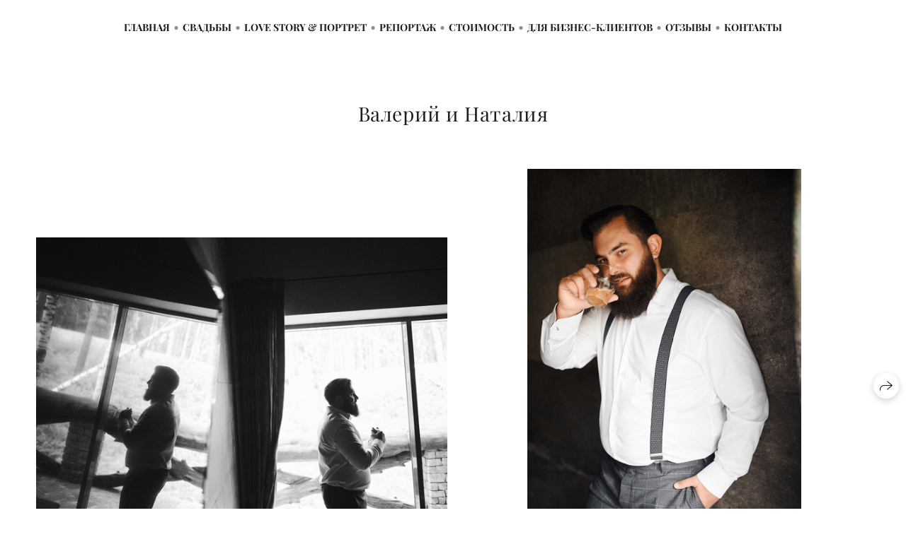

--- FILE ---
content_type: text/html; charset=utf-8
request_url: https://martphotography.ru/valeriy-i-nataliya
body_size: 49220
content:
<!DOCTYPE html><html lang="ru"><head><meta charset="utf-8"><meta content="IE=edge" http-equiv="X-UA-Compatible"><meta content="width=1280" name="viewport"><meta content="wfolio" name="owner"><meta content="light" name="color-scheme"><meta name="theme-color" media="(prefers-color-scheme: light)"><meta name="theme-color" media="(prefers-color-scheme: dark)"><link href="https://martphotography.ru/valeriy-i-nataliya" rel="canonical"><title>Валерий и Наталия. Иван Март Свадебный и портретный фотограф Тюмень</title><meta name="robots" content="follow, index, max-snippet:-1, max-video-preview:-1, max-image-preview:large"><meta name="yandex-verification" content="21756a09f960afab"><meta name="google-site-verification" content="_YwIQj79V92Mdezrq_3MtKAwgOSS3kKd117DhhAGcns"><meta property="og:title" content="Валерий и Наталия. Иван Март Свадебный и портретный фотограф Тюмень"><meta property="og:type" content="website"><meta property="og:locale" content="ru"><meta property="og:url" content="https://martphotography.ru/valeriy-i-nataliya"><meta property="twitter:domain" content="martphotography.ru"><meta property="twitter:url" content="https://martphotography.ru/valeriy-i-nataliya"><meta property="twitter:title" content="Валерий и Наталия. Иван Март Свадебный и портретный фотограф Тюмень"><meta property="vk:image" content="https://i.wfolio.ru/x/vw6sK5bQa5Fcwe87C_Ouy9fEMYEO3Vmm/MTsPCuI8SXA_GXg5fXeD-Z4Yzl9CwsQg/W41k0DDGqKwBJkuIpCG53yyJcJSmRvuo/luOAOK4uZ6z3APdzWK-34oFYPJblMYlh.jpg"><meta property="og:image" content="https://i.wfolio.ru/x/2liGxMhJRjilwq8i78-UqZczLd56D3TA/sTnJtdZp03LsDDiOBzLXI-I2h26Bzrzc/0nZh_7mHAke_6EKTmiYbFBN5HxMLinal/JdIUPOVAVdkwb7zRlxkEE29qK1tGklpL.jpg"><meta name="twitter:image" content="https://i.wfolio.ru/x/2liGxMhJRjilwq8i78-UqZczLd56D3TA/sTnJtdZp03LsDDiOBzLXI-I2h26Bzrzc/0nZh_7mHAke_6EKTmiYbFBN5HxMLinal/JdIUPOVAVdkwb7zRlxkEE29qK1tGklpL.jpg"><meta name="twitter:card" content="summary_large_image"><link href="https://i.wfolio.ru/x/fzZscrDVcssx9z7fVx1wVatoGH1SiPhD/sjIIFMHaivdwzRqmzU8kybc2zQCXrN-L/8ThrgTRBmhmWldpxN6_E6D4FFMLupwmT/nJ3py7XMAvg1MjLYyu2aM45h3zuGVItB.png" rel="icon" sizes="48x48" type="image/png"><link href="/favicon.ico" rel="icon" type="image/x-icon"><link href="https://i.wfolio.ru/x/nPyk9X8szP5j_Qqbh-YedmQ5zB9l-5jC/n2giKg88XC_zlnwvvxWOtqj6Ki94S45r/G4E6Boz23D0UYr-IywSAWrzTfuL3thNR/t5IiGKW5oFF7lJje_JVyPbLtEI6pIsXJ.png" rel="apple-touch-icon" sizes="180x180"><script>window.domains = ["piyr8qspcbqo.wfolio.pro", "martphotography.ru"];
window.sharingSocialNetworks = ["whatsapp", "vk", "telegram", "viber"];
window.currentUrl = "https://martphotography.ru/valeriy-i-nataliya";
window.previewMode = false;
window.previewDemo = false
window.lazySizesConfig = window.lazySizesConfig || {};
window.lazySizesConfig.init = false;
window.lazySizesConfig.expand = 1000;
window.lazySizesConfig.expFactor = 2.5;
window.locale = {"all":"Все","application":{"site_is_blocked":{"go_to_app":"Перейти к управлению","lost_visitors":"Столько посетителей было на сайте,\u003cbr\u003eпока он заблокирован","lost_visitors_with_count":"%{count} — cтолько посетителей было на сайте, пока он заблокирован","pay":"Оплатить","title":"Сайт не оплачен"}},"branding_html":"Сайт от \u003ca href=\"%{url}\" target=\"_blank\"\u003ewfolio\u003c/a\u003e","card":{"contact_button_label":"Контакты","goto_website":"Перейти на сайт","save":"Сохранить контакт","social_accounts":{"behance":"Behance","facebook":"Facebook","instagram":"Instagram","linkedin":"LinkedIn","max":"MAX","telegram":"Telegram","viber":"Viber","vk":"ВКонтакте","whatsapp":"WhatsApp","youtube":"YouTube"}},"close":"Закрыть","date":{"formats":{"day_month":"%-d %B","long":"%-d %B %Y"}},"defaults":{"card":{"occupation":"Фотограф"},"disk":{"project":{"selections_title":"Отбор фотографий"}},"pages":{"announcement_list":"Истории","contacts":"Контакты","fame":"Отзывы","main":"Главная","no_name":"Без названия","portfolio":"Портфолио","services":"Услуги"}},"disk":{"back":"Назад","blank_folder":"В этой папке нет фотографий.","blocked":{"description":"Превышен лимит в диске","title":"Проект заблокирован"},"carts":{"blank":{"description":"Чтобы купить фотографии, просто добавьте их в корзину. После оплаты водяной знак удалится и вы получите фотографии в исходном качестве.","start":"Начать отбор"},"disabled":{"button":"Контакты","title":"Покупка фотографий была отключена в данном проекте. За дополнительной информацией вы можете обратиться к владельцу проекта:"},"intro":{"close":"Продолжить выбор","description":"Чтобы купить фотографии, просто добавьте их в корзину. После оплаты водяной знак удалится, и вы получите фотографии в исходном качестве.","header":"Покупка цифровых фотографий"},"label":"Корзина","meta":{"amount":"Стоимость","count":"Фотографий","order":"Заказ №%{order_id}","pieces":"шт","stored_till":"Хранится до"},"new":{"close":"Продолжить выбор","contacts":{"description":"Заполните поля для добавления фотографий в корзину","title":"Ваши контакты"},"price":{"description":"Все цены указаны за цифровые фотографии","discount":"скидка %{percent}%","for_many_pieces":"При покупке от %{pieces_count} шт","for_one_piece":"Цена за одну шт","title":"Цена за фотографию"}},"payment_unavailable":{"description":"К сожалению, в настоящий момент оплата недоступна. Пожалуйста, повторите попытку позже.","title":"Оплата недоступна"},"share":{"description":"Чтобы вернуться к этой корзине, скопируйте и сохраните ссылку на нее","title":"Сохранить корзину"},"show":{"buy":"Купить","comment":"Оставить отзыв","download":"Скачать все файлы","paid":{"description":"Ваш заказ оплачен, теперь вы можете скачать фотографии","title":"Спасибо за покупку"},"save_cart":"Сохранить ссылку на корзину","share_cart":"Поделиться ссылкой на заказ","unpaid":{"description":"Оплатите заказ, чтобы скачать фотографии без водяных знаков","title":"Корзина"}},"title":"Корзина"},"comment":{"label":"Отзыв"},"comments":{"new":{"title":"Оставьте отзыв"}},"customer_name_format":{"first_last_name":"Имя и фамилия","last_first_name":"Фамилия и имя","name":"Ваше имя"},"download_disabled":{"description":"Чтобы скачать все файлы одним архивом, скопируйте ссылку, указанную ниже, и откройте ее в вашем браузере на компьютере или телефоне.","header":"Инструкция"},"download":{"file_download_title":"Скачать файл","folder":{"title":"Текущую папку"},"project":{"description":"Все файлы и папки","title":"Весь проект"},"selection":{"description":"Избранные файлы","title":"Избранное"},"title":"Скачать файлы","variants":{"file":"Оригинал","preview":"Для соцсетей"}},"download_files":{"destination":{"desktop":"Мой компьютер","google_drive":"Google Drive","mobile":"Мой телефон","title":"Скачать на","yandex_disk":"Яндекс Диск"},"size":{"original":"Оригинальный размер","preview":"Для соцсетей","title":"Выберите размер"}},"expires_on":"Хранится до %{date}","floating_menu":{"cart":"Корзина","comment":"Отзыв","download":"Скачать","more":"Еще","people":"Люди на фото","photolab":"Печать фото","products":"Услуги","selection":"Избранное","share":"Поделиться"},"login":{"authorize_as_guest":"Войти как гость","authorize_with_password":"Войти как заказчик"},"mobile_menu_modal":{"comment":"Написать отзыв","share":"Поделиться ссылкой"},"not_found":"Срок действия ссылки истёк","order_form":{"cart":{"description":"Проверьте контакты перед покупкой","order_title":"Продажа фотографий","title":"Покупка фотографий"}},"orders":{"description":"Спасибо, мы скоро с вами свяжемся","header":{"free":"Заказ №%{order_id} отправлен","paid":"Заказ №%{order_id} оплачен"},"return":"Вернуться к просмотру"},"password":{"enter":"Войти с паролем заказчика","guest_access":"Смотреть как гость","placeholder":"Введите пароль"},"people":{"index":{"description":"Идёт распознавание лиц.\u003cbr\u003eСписок появится после завершения обработки.","failed_recognize":"Никого не удалось распознать на загруженных фото.","select_person":"Выберите человека, чтобы посмотреть все фото","title":"Люди на фото"},"show":{"description":"%{count} фото с этим человеком","download":"Скачать все файлы","title":"Люди на фото"}},"photolab":{"button":"Перейти в типографию","description":"Вы переходите на сайт типографии-партнера, где вы сможете заказать печатные услуги с фотографиями из вашей галереи","title":"Печатные услуги"},"pieces":{"comments":{"edit":"Редактировать комментарий","new":"Оставьте комментарий"},"downloads":{"ios_modal":{"please_wait":"Нажмите на изображение, чтобы его сохранить. Изображение сохранится в Фото.","save_image":"Нажмите на изображение и удерживайте, чтобы его сохранить. Изображение сохранится в Фото."}},"video":{"gallery":{"download":"Скачать","too_large":"Онлайн-просмотр недоступен для больших видео. Скачайте файл, чтобы посмотреть его."}}},"products":{"description":"Закажите дополнительно","from":"от %{money}","photolab":{"button":"Создать макет","hint":{"fotoproekt":"Перейдите на сайт типографии «ФОТОпроект», чтобы сделать макет с вашими фотографиями:","print_rhinodesign":"Перейдите на сайт фотолаборатории «Print RHINODESIGN», чтобы сделать макет с вашими фотографиями:","rhinodesign":"Перейдите на сайт фотолаборатории «RHINODESIGN», чтобы сделать макет с вашими фотографиями:","yarkiy":"Перейдите на сайт типографии «Яркий Фотомаркет», чтобы сделать макет с вашими фотографиями:"},"label":"Печать фото","title":"Печать ваших фотографий"},"shop":{"label":"Услуги"},"title":"Специальные предложения"},"project_error":{"description":"Свяжитесь с владельцем для устранения ошибок","link":"Контакты","title":"Проект не отображается"},"save":"Сохранить","selection":{"blank":"В избранном нет файлов, начните выбирать прямо сейчас","commented_warning":{"cancel":"Отменить","confirm":"Убрать из избранного","description":"Если убрать файл из избранного, то комментарий будет удален.","header":"Предупреждение"},"edit":{"description":"Отбор уже завершен, но вы можете внести изменения в форму","title":"Внести изменения"},"finish":{"description":"После завершения отбора вы не сможете вносить изменения в Избранное. Владелец галереи получит уведомление о вашем выборе.","title":"Завершить отбор"},"finished":"Отбор завершен","finished_warning":{"button":"Контакты","description":"Для редактирования Избранного, пожалуйста, свяжитесь со мной.","header":"Вы уже завершили отбор"},"label":"Избранное","limit_exceeded":{"close":"Понятно","description":"Вы можете добавить в избранное только %{count}","header":"Предупреждение"},"logout":"Выход","new":{"description":"Заполните поля, чтобы сохранить список","login":"Или войдите в существующий список","submit":"Продолжить"},"pieces_limit":"Доступно для отбора: %{limit}","share":{"description":"Скопируйте ссылку на список избранного и возвращайтесь к нему в любое время и с любого устройства","title":"Ссылка на список избранного"},"show":{"description":"Чтобы вернуться к выбранным файлам позже, скопируйте и сохраните ссылку.","success":{"title":"Список создан"},"title":"Ссылка для входа"},"start":"Начать отбор","storefront":{"button":"Добавить в корзину","title":"Списки избранного были отключены в данном проекте. Вы можете добавить отобранные файлы в корзину для их покупки."},"title":"Избранное","update":"Переименовать","view_gallery":"Перейти в галерею"},"share":{"label":"Поделиться"},"snackbar":{"added_to_cart":"Добавлено в \u003ca href=\"%{link}\" data-turbo=\"true\" data-role=\"cart-link\"\u003eКорзину\u003c/a\u003e","added_to_selection":"Добавлено в \u003ca href=\"%{link}\" data-turbo=\"true\" data-role=\"selection-url\"\u003eИзбранное\u003c/a\u003e","changes_saved":"Изменения сохранены","comment_saved":"Комментарий сохранен","comment_sent":"Отзыв отправлен","selection_finished":"Отбор завершен"}},"download":"Скачать","email":"Email","enter_email":"Введите адрес электронной почты","enter_otp":"Введите пароль из письма","enter_password":"Введите пароль для доступа к этой странице","fame":{"add_avatar":"Выбрать фото","author_avatar":"Фотография","author_name":"Ваше имя","comment_submitted":"Ваш отзыв успешно отправлен! Он будет опубликован после модерации.","content":"Ваш отзыв","hint":"Минимальная длина отзыва — %{minlength} символов","leave_comment":"Оставить отзыв","no_comments":"Отзывов пока нет, ваш будет первым!","social_url":"Ссылка на соцсеть (необязательно)","title":"Написать отзыв"},"fix_errors":"Пожалуйста, исправьте следующие ошибки:","gallery":{"cart":"В корзину","close":"Закрыть (Esc)","fullscreen":"В полный экран","next":"Следующий слайд (стрелка вправо)","prev":"Предыдущий слайд (стрелка влево)","selection":"Добавить в избранное","share":"Поделиться","zoom":"Увеличить/уменьшить"},"generic_error":"Что-то пошло не так","legal":{"i_accept_legals":"Я даю согласие на обработку персональных данных и соглашаюсь с условиями:","i_accept_privacy":"Я даю согласие на обработку персональных данных в соответствии с условиями \u003ca href=\"%{privacy_url}\" target=\"_blank\"\u003eполитики конфиденциальности\u003c/a\u003e.","i_accept_terms":"Я принимаю условия \u003ca href=\"%{terms_url}\" target=\"_blank\"\u003eоферты\u003c/a\u003e.","legal_privacy":"Политика конфиденциальности","legal_terms":"Оферта"},"login":"Войти","menu":"Меню","message_submitted":"Ваше сообщение успешно отправлено!","more":"Ещё","order":{"fields":{"comment":"Комментарий","email":"Email","name":"Ваше имя","phone":"Номер телефона"},"form":{"checkout":"Перейти к оплате","order":"Заказать","pay_with":"Оплата через %{payment_method}","sold_out":"Товар закончился"},"methods":{"bepaid":"BePaid","debug":"Тестовая оплата","debug_failed":"Оплата с отменой","freedompay":"Freedom Pay","liqpay":"Liqpay","mercadopago":"Mercado Pago","paypal":"PayPal","prodamus":"Prodamus","robokassa":"Робокасса","robokassa_kz":"Робокасса (KZ)","stripe":"Stripe","tinkoff":"Т-Банк","yookassa":"ЮКасса"},"success":{"close":"Закрыть","title":"Заявка отправлена"}},"otp_description":"Для доступа к странице проверьте почту (%{email}) и введите пароль, указанный в письме:","pages":{"legal_privacy":{"title":"Политика обработки персональных данных"},"legal_terms":{"title":"Оферта"},"not_found":{"back":"Вернуться на главную","message":"Неправильно набран адрес или такой страницы на сайте больше не существует.","title":"Страница не найдена"}},"plurals":{"files":{"one":"%{count} файл","few":"%{count} файла","many":"%{count} файлов","other":"%{count} файлов"}},"product":{"inactive":"Товар недоступен","order":"Оформить заказ"},"search":"Поиск","sections":{"inline_page":{"more":"Смотреть еще"}},"share":{"back":"Вернуться к сайту","button":"Поделиться ссылкой","copied":"Скопировано!","copy":"Скопировать","copy_link":"Скопировать ссылку","social_buttons":"Или отправьте через социальные сети","success":"Ссылка скопирована"},"shared":{"tracking":{"content":"На сайте используются файлы cookie. Продолжая просмотр сайта, вы разрешаете их использование. %{suffix}","okay":"Понятно","privacy_policy":"Политика конфиденциальности"}},"submit":"Отправить","submit_disabled":"Отправка…","tags":"Теги","transient_error":{"tell_owner":"При регулярном повторении ошибки сообщите владельцу сайта.","title":"Произошла техническая ошибка. Приносим извинения за временные неудобства.","try_reload":"Попробуйте обновить страницу через некоторое время."},"view":"Посмотреть галерею"};
window.siteId = "8ZYod7ex";
window.currentItemsIds = [569524,106129];
window.trackingEnabled = true;window.eventTrackerURL = "https://track.wfolio.ru/api/event";
window.eventTrackerExternalIdentifier = "martphotography.ru";
</script><link href="https://fonts.gstatic.com" rel="preconnect" crossorigin="anonymous"><style>/* cyrillic */
@font-face {
  font-family: "Playfair Display";
  font-style: italic;
  font-weight: 400;
  src: url("https://fonts.gstatic.com/s/playfairdisplay/v30/nuFkD-vYSZviVYUb_rj3ij__anPXDTnohkk72xU.woff2") format("woff2");
  unicode-range: U+0301, U+0400-045F, U+0490-0491, U+04B0-04B1, U+2116;
}
/* vietnamese */
@font-face {
  font-family: "Playfair Display";
  font-style: italic;
  font-weight: 400;
  src: url("https://fonts.gstatic.com/s/playfairdisplay/v30/nuFkD-vYSZviVYUb_rj3ij__anPXDTnojUk72xU.woff2") format("woff2");
  unicode-range: U+0102-0103, U+0110-0111, U+0128-0129, U+0168-0169, U+01A0-01A1, U+01AF-01B0, U+1EA0-1EF9, U+20AB;
}
/* latin-ext */
@font-face {
  font-family: "Playfair Display";
  font-style: italic;
  font-weight: 400;
  src: url("https://fonts.gstatic.com/s/playfairdisplay/v30/nuFkD-vYSZviVYUb_rj3ij__anPXDTnojEk72xU.woff2") format("woff2");
  unicode-range: U+0100-024F, U+0259, U+1E00-1EFF, U+2020, U+20A0-20AB, U+20AD-20CF, U+2113, U+2C60-2C7F, U+A720-A7FF;
}
/* latin */
@font-face {
  font-family: "Playfair Display";
  font-style: italic;
  font-weight: 400;
  src: url("https://fonts.gstatic.com/s/playfairdisplay/v30/nuFkD-vYSZviVYUb_rj3ij__anPXDTnogkk7.woff2") format("woff2");
  unicode-range: U+0000-00FF, U+0131, U+0152-0153, U+02BB-02BC, U+02C6, U+02DA, U+02DC, U+2000-206F, U+2074, U+20AC, U+2122, U+2191, U+2193, U+2212, U+2215, U+FEFF, U+FFFD;
}
/* cyrillic */
@font-face {
  font-family: "Playfair Display";
  font-style: italic;
  font-weight: 700;
  src: url("https://fonts.gstatic.com/s/playfairdisplay/v30/nuFkD-vYSZviVYUb_rj3ij__anPXDTnohkk72xU.woff2") format("woff2");
  unicode-range: U+0301, U+0400-045F, U+0490-0491, U+04B0-04B1, U+2116;
}
/* vietnamese */
@font-face {
  font-family: "Playfair Display";
  font-style: italic;
  font-weight: 700;
  src: url("https://fonts.gstatic.com/s/playfairdisplay/v30/nuFkD-vYSZviVYUb_rj3ij__anPXDTnojUk72xU.woff2") format("woff2");
  unicode-range: U+0102-0103, U+0110-0111, U+0128-0129, U+0168-0169, U+01A0-01A1, U+01AF-01B0, U+1EA0-1EF9, U+20AB;
}
/* latin-ext */
@font-face {
  font-family: "Playfair Display";
  font-style: italic;
  font-weight: 700;
  src: url("https://fonts.gstatic.com/s/playfairdisplay/v30/nuFkD-vYSZviVYUb_rj3ij__anPXDTnojEk72xU.woff2") format("woff2");
  unicode-range: U+0100-024F, U+0259, U+1E00-1EFF, U+2020, U+20A0-20AB, U+20AD-20CF, U+2113, U+2C60-2C7F, U+A720-A7FF;
}
/* latin */
@font-face {
  font-family: "Playfair Display";
  font-style: italic;
  font-weight: 700;
  src: url("https://fonts.gstatic.com/s/playfairdisplay/v30/nuFkD-vYSZviVYUb_rj3ij__anPXDTnogkk7.woff2") format("woff2");
  unicode-range: U+0000-00FF, U+0131, U+0152-0153, U+02BB-02BC, U+02C6, U+02DA, U+02DC, U+2000-206F, U+2074, U+20AC, U+2122, U+2191, U+2193, U+2212, U+2215, U+FEFF, U+FFFD;
}
/* cyrillic */
@font-face {
  font-family: "Playfair Display";
  font-style: normal;
  font-weight: 400;
  src: url("https://fonts.gstatic.com/s/playfairdisplay/v30/nuFiD-vYSZviVYUb_rj3ij__anPXDTjYgFE_.woff2") format("woff2");
  unicode-range: U+0301, U+0400-045F, U+0490-0491, U+04B0-04B1, U+2116;
}
/* vietnamese */
@font-face {
  font-family: "Playfair Display";
  font-style: normal;
  font-weight: 400;
  src: url("https://fonts.gstatic.com/s/playfairdisplay/v30/nuFiD-vYSZviVYUb_rj3ij__anPXDTPYgFE_.woff2") format("woff2");
  unicode-range: U+0102-0103, U+0110-0111, U+0128-0129, U+0168-0169, U+01A0-01A1, U+01AF-01B0, U+1EA0-1EF9, U+20AB;
}
/* latin-ext */
@font-face {
  font-family: "Playfair Display";
  font-style: normal;
  font-weight: 400;
  src: url("https://fonts.gstatic.com/s/playfairdisplay/v30/nuFiD-vYSZviVYUb_rj3ij__anPXDTLYgFE_.woff2") format("woff2");
  unicode-range: U+0100-024F, U+0259, U+1E00-1EFF, U+2020, U+20A0-20AB, U+20AD-20CF, U+2113, U+2C60-2C7F, U+A720-A7FF;
}
/* latin */
@font-face {
  font-family: "Playfair Display";
  font-style: normal;
  font-weight: 400;
  src: url("https://fonts.gstatic.com/s/playfairdisplay/v30/nuFiD-vYSZviVYUb_rj3ij__anPXDTzYgA.woff2") format("woff2");
  unicode-range: U+0000-00FF, U+0131, U+0152-0153, U+02BB-02BC, U+02C6, U+02DA, U+02DC, U+2000-206F, U+2074, U+20AC, U+2122, U+2191, U+2193, U+2212, U+2215, U+FEFF, U+FFFD;
}
/* cyrillic */
@font-face {
  font-family: "Playfair Display";
  font-style: normal;
  font-weight: 700;
  src: url("https://fonts.gstatic.com/s/playfairdisplay/v30/nuFiD-vYSZviVYUb_rj3ij__anPXDTjYgFE_.woff2") format("woff2");
  unicode-range: U+0301, U+0400-045F, U+0490-0491, U+04B0-04B1, U+2116;
}
/* vietnamese */
@font-face {
  font-family: "Playfair Display";
  font-style: normal;
  font-weight: 700;
  src: url("https://fonts.gstatic.com/s/playfairdisplay/v30/nuFiD-vYSZviVYUb_rj3ij__anPXDTPYgFE_.woff2") format("woff2");
  unicode-range: U+0102-0103, U+0110-0111, U+0128-0129, U+0168-0169, U+01A0-01A1, U+01AF-01B0, U+1EA0-1EF9, U+20AB;
}
/* latin-ext */
@font-face {
  font-family: "Playfair Display";
  font-style: normal;
  font-weight: 700;
  src: url("https://fonts.gstatic.com/s/playfairdisplay/v30/nuFiD-vYSZviVYUb_rj3ij__anPXDTLYgFE_.woff2") format("woff2");
  unicode-range: U+0100-024F, U+0259, U+1E00-1EFF, U+2020, U+20A0-20AB, U+20AD-20CF, U+2113, U+2C60-2C7F, U+A720-A7FF;
}
/* latin */
@font-face {
  font-family: "Playfair Display";
  font-style: normal;
  font-weight: 700;
  src: url("https://fonts.gstatic.com/s/playfairdisplay/v30/nuFiD-vYSZviVYUb_rj3ij__anPXDTzYgA.woff2") format("woff2");
  unicode-range: U+0000-00FF, U+0131, U+0152-0153, U+02BB-02BC, U+02C6, U+02DA, U+02DC, U+2000-206F, U+2074, U+20AC, U+2122, U+2191, U+2193, U+2212, U+2215, U+FEFF, U+FFFD;
}
</style><style>body {
  font-family: 'Playfair Display', serif;
  font-weight: normal;
}
h1, h2, h3 {
  font-family: 'Playfair Display', serif;
  font-weight: normal;
}
</style><style>/*! normalize.css v4.1.1 | MIT License | github.com/necolas/normalize.css */html{font-family:sans-serif;-ms-text-size-adjust:100%;-webkit-text-size-adjust:100%}body{margin:0}article,aside,details,figcaption,figure,footer,header,main,menu,nav,section,summary{display:block}audio,canvas,progress,video{display:inline-block}audio:not([controls]){display:none;height:0}progress{vertical-align:baseline}template,[hidden]{display:none}a{background-color:transparent;-webkit-text-decoration-skip:objects}a:active,a:hover{outline-width:0}abbr[title]{border-bottom:none;text-decoration:underline;-webkit-text-decoration:underline dotted;text-decoration:underline dotted}b,strong{font-weight:inherit}b,strong{font-weight:bolder}dfn{font-style:italic}h1{font-size:2em;margin:0.67em 0}mark{background-color:#ff0;color:#000}small{font-size:80%}sub,sup{font-size:75%;line-height:0;position:relative;vertical-align:baseline}sub{bottom:-0.25em}sup{top:-0.5em}img{border-style:none}svg:not(:root){overflow:hidden}code,kbd,pre,samp{font-family:monospace, monospace;font-size:1em}figure{margin:1em 40px}hr{box-sizing:content-box;height:0;overflow:visible}button,input,select,textarea{font:inherit;margin:0}optgroup{font-weight:bold}button,input{overflow:visible}button,select{text-transform:none}button,html [type="button"],[type="reset"],[type="submit"]{-webkit-appearance:button}button::-moz-focus-inner,[type="button"]::-moz-focus-inner,[type="reset"]::-moz-focus-inner,[type="submit"]::-moz-focus-inner{border-style:none;padding:0}button:-moz-focusring,[type="button"]:-moz-focusring,[type="reset"]:-moz-focusring,[type="submit"]:-moz-focusring{outline:1px dotted ButtonText}fieldset{border:1px solid #c0c0c0;margin:0 2px;padding:0.35em 0.625em 0.75em}legend{box-sizing:border-box;color:inherit;display:table;max-width:100%;padding:0;white-space:normal}textarea{overflow:auto}[type="checkbox"],[type="radio"]{box-sizing:border-box;padding:0}[type="number"]::-webkit-inner-spin-button,[type="number"]::-webkit-outer-spin-button{height:auto}[type="search"]{-webkit-appearance:textfield;outline-offset:-2px}[type="search"]::-webkit-search-cancel-button,[type="search"]::-webkit-search-decoration{-webkit-appearance:none}::-webkit-input-placeholder{color:inherit;opacity:0.54}::-webkit-file-upload-button{-webkit-appearance:button;font:inherit}.row{display:flex;flex-wrap:wrap;width:auto;min-width:0}.row::after{content:"";display:table;clear:both}.row [class^="col-"]{display:flex;flex-direction:column;justify-content:space-between;min-height:1px}.row .col-sm-1{width:8.3333333333%}.row .col-sm-2{width:16.6666666667%}.row .col-sm-3{width:25%}.row .col-sm-4{width:33.3333333333%}.row .col-sm-5{width:41.6666666667%}.row .col-sm-6{width:50%}.row .col-sm-7{width:58.3333333333%}.row .col-sm-8{width:66.6666666667%}.row .col-sm-9{width:75%}.row .col-sm-10{width:83.3333333333%}.row .col-sm-11{width:91.6666666667%}.row .col-sm-12{width:100%}@media (min-width: 769px){.row .col-md-1{width:8.3333333333%}.row .col-md-offset-1{margin-left:8.3333333333%}}@media (min-width: 769px){.row .col-md-2{width:16.6666666667%}.row .col-md-offset-2{margin-left:16.6666666667%}}@media (min-width: 769px){.row .col-md-3{width:25%}.row .col-md-offset-3{margin-left:25%}}@media (min-width: 769px){.row .col-md-4{width:33.3333333333%}.row .col-md-offset-4{margin-left:33.3333333333%}}@media (min-width: 769px){.row .col-md-5{width:41.6666666667%}.row .col-md-offset-5{margin-left:41.6666666667%}}@media (min-width: 769px){.row .col-md-6{width:50%}.row .col-md-offset-6{margin-left:50%}}@media (min-width: 769px){.row .col-md-7{width:58.3333333333%}.row .col-md-offset-7{margin-left:58.3333333333%}}@media (min-width: 769px){.row .col-md-8{width:66.6666666667%}.row .col-md-offset-8{margin-left:66.6666666667%}}@media (min-width: 769px){.row .col-md-9{width:75%}.row .col-md-offset-9{margin-left:75%}}@media (min-width: 769px){.row .col-md-10{width:83.3333333333%}.row .col-md-offset-10{margin-left:83.3333333333%}}@media (min-width: 769px){.row .col-md-11{width:91.6666666667%}.row .col-md-offset-11{margin-left:91.6666666667%}}@media (min-width: 769px){.row .col-md-12{width:100%}.row .col-md-offset-12{margin-left:100%}}@media (min-width: 961px){.row .col-lg-1{width:8.3333333333%}.row .col-lg-offset-1{margin-left:8.3333333333%}}@media (min-width: 961px){.row .col-lg-2{width:16.6666666667%}.row .col-lg-offset-2{margin-left:16.6666666667%}}@media (min-width: 961px){.row .col-lg-3{width:25%}.row .col-lg-offset-3{margin-left:25%}}@media (min-width: 961px){.row .col-lg-4{width:33.3333333333%}.row .col-lg-offset-4{margin-left:33.3333333333%}}@media (min-width: 961px){.row .col-lg-5{width:41.6666666667%}.row .col-lg-offset-5{margin-left:41.6666666667%}}@media (min-width: 961px){.row .col-lg-6{width:50%}.row .col-lg-offset-6{margin-left:50%}}@media (min-width: 961px){.row .col-lg-7{width:58.3333333333%}.row .col-lg-offset-7{margin-left:58.3333333333%}}@media (min-width: 961px){.row .col-lg-8{width:66.6666666667%}.row .col-lg-offset-8{margin-left:66.6666666667%}}@media (min-width: 961px){.row .col-lg-9{width:75%}.row .col-lg-offset-9{margin-left:75%}}@media (min-width: 961px){.row .col-lg-10{width:83.3333333333%}.row .col-lg-offset-10{margin-left:83.3333333333%}}@media (min-width: 961px){.row .col-lg-11{width:91.6666666667%}.row .col-lg-offset-11{margin-left:91.6666666667%}}@media (min-width: 961px){.row .col-lg-12{width:100%}.row .col-lg-offset-12{margin-left:100%}}:root{--color-bg: #ffffff;--color-bg--rgb: 255, 255, 255;--color-bg-hover: #f7f7f7;--color-bg-hover--rgb: 247, 247, 247;--color-text: #1e1e1e;--color-text--rgb: 30, 30, 30;--color-text-hover: #1e1e1e;--color-text-hover--rgb: 30, 30, 30;--color-header: #1e1e1e;--color-header--rgb: 30, 30, 30;--color-link: #656565;--color-link--rgb: 101, 101, 101;--color-border: #1e1e1e40;--color-border--rgb: 30, 30, 30;--color-border-bright: #1e1e1e80;--color-border-bright--rgb: 30, 30, 30;--color-button-bg: #1e1e1e;--color-button-bg--rgb: 30, 30, 30;--color-button-bg-hover: #656565;--color-button-bg-hover--rgb: 101, 101, 101;--color-button-text: #ffffff;--color-button-text--rgb: 255, 255, 255;--color-button-text-hover: #ffffff;--color-button-text-hover--rgb: 255, 255, 255;--color-button-outline: #1e1e1e;--color-button-outline--rgb: 30, 30, 30;--color-button-outline-bg-hover: #1e1e1e;--color-button-outline-bg-hover--rgb: 30, 30, 30;--color-button-outline-text-hover: #ffffff;--color-button-outline-text-hover--rgb: 255, 255, 255;--color-form-bg: #1e1e1e0d;--color-form-bg--rgb: 30, 30, 30;--color-form-placeholder: #1e1e1e66;--color-form-placeholder--rgb: 30, 30, 30;--color-accent-bg: #f7f7f7;--color-accent-bg--rgb: 247, 247, 247;--color-accent-bg-hover: #ffffff;--color-accent-bg-hover--rgb: 255, 255, 255;--color-accent-text: #1e1e1e;--color-accent-text--rgb: 30, 30, 30;--color-accent-text-hover: #1e1e1e;--color-accent-text-hover--rgb: 30, 30, 30;--color-accent-header: #1e1e1e;--color-accent-header--rgb: 30, 30, 30;--color-accent-link: #656565;--color-accent-link--rgb: 101, 101, 101;--color-accent-border: #1e1e1e40;--color-accent-border--rgb: 30, 30, 30;--color-accent-border-bright: #1e1e1e80;--color-accent-border-bright--rgb: 30, 30, 30;--color-accent-button-bg: #1e1e1e;--color-accent-button-bg--rgb: 30, 30, 30;--color-accent-button-bg-hover: #656565;--color-accent-button-bg-hover--rgb: 101, 101, 101;--color-accent-button-text: #ffffff;--color-accent-button-text--rgb: 255, 255, 255;--color-accent-button-text-hover: #ffffff;--color-accent-button-text-hover--rgb: 255, 255, 255;--color-accent-button-outline: #1e1e1e;--color-accent-button-outline--rgb: 30, 30, 30;--color-accent-button-outline-bg-hover: #1e1e1e;--color-accent-button-outline-bg-hover--rgb: 30, 30, 30;--color-accent-button-outline-text-hover: #ffffff;--color-accent-button-outline-text-hover--rgb: 255, 255, 255;--color-accent-form-bg: #ffffff;--color-accent-form-bg--rgb: 255, 255, 255;--color-accent-form-placeholder: #1e1e1e66;--color-accent-form-placeholder--rgb: 30, 30, 30;--color-contrast-bg: #1e1e1e;--color-contrast-bg--rgb: 30, 30, 30;--color-contrast-bg-hover: #ffffff1a;--color-contrast-bg-hover--rgb: 255, 255, 255;--color-contrast-text: #ffffff;--color-contrast-text--rgb: 255, 255, 255;--color-contrast-text-hover: #ffffff;--color-contrast-text-hover--rgb: 255, 255, 255;--color-contrast-header: #ffffff;--color-contrast-header--rgb: 255, 255, 255;--color-contrast-link: #c6c6c6;--color-contrast-link--rgb: 198, 198, 198;--color-contrast-border: #ffffff40;--color-contrast-border--rgb: 255, 255, 255;--color-contrast-border-bright: #ffffff80;--color-contrast-border-bright--rgb: 255, 255, 255;--color-contrast-button-bg: #ffffff;--color-contrast-button-bg--rgb: 255, 255, 255;--color-contrast-button-bg-hover: #c6c6c6;--color-contrast-button-bg-hover--rgb: 198, 198, 198;--color-contrast-button-text: #1e1e1e;--color-contrast-button-text--rgb: 30, 30, 30;--color-contrast-button-text-hover: #1e1e1e;--color-contrast-button-text-hover--rgb: 30, 30, 30;--color-contrast-button-outline: #ffffff;--color-contrast-button-outline--rgb: 255, 255, 255;--color-contrast-button-outline-bg-hover: #ffffff;--color-contrast-button-outline-bg-hover--rgb: 255, 255, 255;--color-contrast-button-outline-text-hover: #1e1e1e;--color-contrast-button-outline-text-hover--rgb: 30, 30, 30;--color-contrast-form-bg: #ffffff1a;--color-contrast-form-bg--rgb: 255, 255, 255;--color-contrast-form-placeholder: #ffffff66;--color-contrast-form-placeholder--rgb: 255, 255, 255;--color-contrast-menu-text-hover: #c6c6c6;--color-contrast-menu-text-hover--rgb: 198, 198, 198}body[color-scheme="light"]{--color-bg: #ffffff;--color-bg--rgb: 255, 255, 255;--color-bg-hover: #f7f7f7;--color-bg-hover--rgb: 247, 247, 247;--color-text: #1e1e1e;--color-text--rgb: 30, 30, 30;--color-text-hover: #1e1e1e;--color-text-hover--rgb: 30, 30, 30;--color-header: #1e1e1e;--color-header--rgb: 30, 30, 30;--color-link: #656565;--color-link--rgb: 101, 101, 101;--color-border: #1e1e1e40;--color-border--rgb: 30, 30, 30;--color-border-bright: #1e1e1e80;--color-border-bright--rgb: 30, 30, 30;--color-button-bg: #1e1e1e;--color-button-bg--rgb: 30, 30, 30;--color-button-bg-hover: #656565;--color-button-bg-hover--rgb: 101, 101, 101;--color-button-text: #ffffff;--color-button-text--rgb: 255, 255, 255;--color-button-text-hover: #ffffff;--color-button-text-hover--rgb: 255, 255, 255;--color-button-outline: #1e1e1e;--color-button-outline--rgb: 30, 30, 30;--color-button-outline-bg-hover: #1e1e1e;--color-button-outline-bg-hover--rgb: 30, 30, 30;--color-button-outline-text-hover: #ffffff;--color-button-outline-text-hover--rgb: 255, 255, 255;--color-form-bg: #1e1e1e0d;--color-form-bg--rgb: 30, 30, 30;--color-form-placeholder: #1e1e1e66;--color-form-placeholder--rgb: 30, 30, 30;--color-accent-bg: #f7f7f7;--color-accent-bg--rgb: 247, 247, 247;--color-accent-bg-hover: #ffffff;--color-accent-bg-hover--rgb: 255, 255, 255;--color-accent-text: #1e1e1e;--color-accent-text--rgb: 30, 30, 30;--color-accent-text-hover: #1e1e1e;--color-accent-text-hover--rgb: 30, 30, 30;--color-accent-header: #1e1e1e;--color-accent-header--rgb: 30, 30, 30;--color-accent-link: #656565;--color-accent-link--rgb: 101, 101, 101;--color-accent-border: #1e1e1e40;--color-accent-border--rgb: 30, 30, 30;--color-accent-border-bright: #1e1e1e80;--color-accent-border-bright--rgb: 30, 30, 30;--color-accent-button-bg: #1e1e1e;--color-accent-button-bg--rgb: 30, 30, 30;--color-accent-button-bg-hover: #656565;--color-accent-button-bg-hover--rgb: 101, 101, 101;--color-accent-button-text: #ffffff;--color-accent-button-text--rgb: 255, 255, 255;--color-accent-button-text-hover: #ffffff;--color-accent-button-text-hover--rgb: 255, 255, 255;--color-accent-button-outline: #1e1e1e;--color-accent-button-outline--rgb: 30, 30, 30;--color-accent-button-outline-bg-hover: #1e1e1e;--color-accent-button-outline-bg-hover--rgb: 30, 30, 30;--color-accent-button-outline-text-hover: #ffffff;--color-accent-button-outline-text-hover--rgb: 255, 255, 255;--color-accent-form-bg: #ffffff;--color-accent-form-bg--rgb: 255, 255, 255;--color-accent-form-placeholder: #1e1e1e66;--color-accent-form-placeholder--rgb: 30, 30, 30;--color-contrast-bg: #1e1e1e;--color-contrast-bg--rgb: 30, 30, 30;--color-contrast-bg-hover: #ffffff1a;--color-contrast-bg-hover--rgb: 255, 255, 255;--color-contrast-text: #ffffff;--color-contrast-text--rgb: 255, 255, 255;--color-contrast-text-hover: #ffffff;--color-contrast-text-hover--rgb: 255, 255, 255;--color-contrast-header: #ffffff;--color-contrast-header--rgb: 255, 255, 255;--color-contrast-link: #c6c6c6;--color-contrast-link--rgb: 198, 198, 198;--color-contrast-border: #ffffff40;--color-contrast-border--rgb: 255, 255, 255;--color-contrast-border-bright: #ffffff80;--color-contrast-border-bright--rgb: 255, 255, 255;--color-contrast-button-bg: #ffffff;--color-contrast-button-bg--rgb: 255, 255, 255;--color-contrast-button-bg-hover: #c6c6c6;--color-contrast-button-bg-hover--rgb: 198, 198, 198;--color-contrast-button-text: #1e1e1e;--color-contrast-button-text--rgb: 30, 30, 30;--color-contrast-button-text-hover: #1e1e1e;--color-contrast-button-text-hover--rgb: 30, 30, 30;--color-contrast-button-outline: #ffffff;--color-contrast-button-outline--rgb: 255, 255, 255;--color-contrast-button-outline-bg-hover: #ffffff;--color-contrast-button-outline-bg-hover--rgb: 255, 255, 255;--color-contrast-button-outline-text-hover: #1e1e1e;--color-contrast-button-outline-text-hover--rgb: 30, 30, 30;--color-contrast-form-bg: #ffffff1a;--color-contrast-form-bg--rgb: 255, 255, 255;--color-contrast-form-placeholder: #ffffff66;--color-contrast-form-placeholder--rgb: 255, 255, 255;--color-contrast-menu-text-hover: #c6c6c6;--color-contrast-menu-text-hover--rgb: 198, 198, 198}:root{color-scheme:light dark}body{--color-text-muted: rgba(var(--color-text--rgb), 0.75);--color-text-light: rgba(var(--color-text--rgb), 0.4);--color-subheader: var(--color-header);--color-accent-subheader: var(--color-accent-header);--color-contrast-subheader: var(--color-contrast-header);--color-menu-bg: var(--color-bg);--color-menu-text: var(--color-text);--color-menu-text-muted: rgba(var(--color-text--rgb), 0.6);--color-menu-separator: rgba(var(--color-text--rgb), 0.5);--color-menu-text-hover: var(--color-menu-text-muted);--color-form-text: var(--color-text);--color-form-success-bg: rgba(108,155,142,0.2);--color-form-error-bg: rgba(195,157,59,0.2);--color-form-underline: var(--color-border);--color-checkbox-bg: var(--color-button-bg);--color-checkbox-text: var(--color-button-text)}body.-menu-accent{--color-menu-bg: var(--color-accent-bg);--color-menu-text: var(--color-accent-text);--color-menu-text-muted: rgba(var(--color-accent-text--rgb), 0.6);--color-menu-separator: rgba(var(--color-accent-text--rgb), 0.5)}body.-menu-contrast{--color-menu-bg: var(--color-contrast-bg);--color-menu-text: var(--color-contrast-text);--color-menu-text-hover: var(--color-contrast-menu-text-hover);--color-menu-text-muted: rgba(var(--color-contrast-text--rgb), 0.6);--color-menu-separator: rgba(var(--color-contrast-text--rgb), 0.5)}body.-accent-headers{--color-header: var(--color-accent-link);--color-subheader: var(--color-accent-link);--color-accent-header: var(--color-accent-link);--color-accent-subheader: var(--color-accent-link)}body.-accented{--color-subheader: var(--color-link);--color-accent-subheader: var(--color-accent-link);--color-contrast-subheader: var(--color-contrast-link)}body.-color-scheme:not(.-accented){--color-button-outline: var(--color-text);--color-accent-button-outline: var(--color-accent-text);--color-contrast-button-outline: var(--color-contrast-text)}.sections-container.-background-image{--color-bg: #000;--color-border: #fff;--color-text: #fff;--color-text--rgb: 255,255,255;--color-header: #fff;--color-subheader: #fff;--color-link: #fff;--color-button-text: #000;--color-button-bg: var(--color-header);--color-button-outline: var(--color-header);--color-button-outline-bg-hover: var(--color-header);--color-button-outline-text-hover: var(--color-button-text);--color-form-bg: rgba(var(--color-text--rgb), 0.1);--color-form-underline: var(--color-border);--color-form-placeholder: rgba(var(--color-text--rgb), 0.4);--color-checkbox-bg: var(--color-button-bg);--color-checkbox-text: var(--color-button-text)}.sections-container.-background-accent{--color-bg: var(--color-accent-bg);--color-bg-hover: var(--color-accent-bg-hover);--color-text: var(--color-accent-text);--color-text--rgb: var(--color-accent-text--rgb);--color-text-hover: var(--color-accent-text-hover);--color-text-muted: rgba(var(--color-accent-text--rgb), 0.75);--color-text-light: rgba(var(--color-accent-text--rgb), 0.4);--color-header: var(--color-accent-header);--color-subheader: var(--color-accent-subheader);--color-link: var(--color-accent-link);--color-border: var(--color-accent-border);--color-border-bright: var(--color-accent-border-bright);--color-button-text: var(--color-accent-button-text);--color-button-text-hover: var(--color-accent-button-text-hover);--color-button-bg: var(--color-accent-button-bg);--color-button-bg-hover: var(--color-accent-button-bg-hover);--color-button-outline: var(--color-accent-button-outline);--color-button-outline-bg-hover: var(--color-accent-button-outline-bg-hover);--color-button-outline-text-hover: var(--color-accent-button-outline-text-hover);--color-form-bg: var(--color-accent-form-bg);--color-form-underline: var(--color-accent-border);--color-form-placeholder: var(--color-accent-form-placeholder);--color-checkbox-bg: var(--color-accent-button-bg);--color-checkbox-text: var(--color-accent-button-text)}.sections-container.-background-contrast{--color-bg: var(--color-contrast-bg);--color-bg-hover: var(--color-contrast-bg-hover);--color-text: var(--color-contrast-text);--color-text--rgb: var(--color-contrast-text--rgb);--color-text-hover: var(--color-contrast-text-hover);--color-text-muted: rgba(var(--color-contrast-text--rgb), 0.75);--color-text-light: rgba(var(--color-contrast-text--rgb), 0.4);--color-header: var(--color-contrast-header);--color-subheader: var(--color-contrast-subheader);--color-link: var(--color-contrast-link);--color-border: var(--color-contrast-border);--color-border-bright: var(--color-contrast-border-bright);--color-button-text: var(--color-contrast-button-text);--color-button-text-hover: var(--color-contrast-button-text-hover);--color-button-bg: var(--color-contrast-button-bg);--color-button-bg-hover: var(--color-contrast-button-bg-hover);--color-button-outline: var(--color-contrast-button-outline);--color-button-outline-bg-hover: var(--color-contrast-button-outline-bg-hover);--color-button-outline-text-hover: var(--color-contrast-button-outline-text-hover);--color-form-bg: var(--color-contrast-form-bg);--color-form-underline: var(--color-contrast-border);--color-form-placeholder: var(--color-contrast-form-placeholder);--color-checkbox-bg: var(--color-button-bg);--color-checkbox-text: var(--color-contrast-button-text)}.page-footer .inner,.sections-container .sections-container-inner{max-width:calc(100% - 30px * 2);position:relative;width:1200px;margin:0 auto}.page-footer .inner::after,.sections-container .sections-container-inner::after{content:"";display:table;clear:both}.-hidden{display:none}.age-restriction-informer{display:none;position:fixed;z-index:1001;top:0;left:0;width:100%;height:100%;background:var(--color-bg)}.age-restriction-informer.is-visible{display:block}.age-restriction-informer-wrapper{display:flex;flex-direction:column;align-items:center;justify-content:center;max-width:60vw;height:100%;margin:0 auto}.age-restriction-informer-content{margin-bottom:50px;text-align:center}.age-restriction-informer-buttons{display:flex}.age-restriction-informer-buttons .button{min-width:180px}.age-restriction-informer-buttons>*:not(:last-child){margin-right:20px}.arrow{display:block;position:relative;left:0;width:25px;height:1px;margin:0 auto;transition:width 0.3s;background-color:var(--color-text)}.arrow::after,.arrow::before{content:"";position:absolute;right:-1px;width:6px;height:1px;background-color:var(--color-text)}.arrow::after{top:-2px;transform:rotate(45deg)}.arrow::before{top:2px;transform:rotate(-45deg)}.arrow.-left::after,.arrow.-left::before{right:auto;left:-1px}.arrow.-left::after{transform:rotate(-45deg)}.arrow.-left::before{transform:rotate(45deg)}.arrow-container:hover .arrow{width:64px}.background-video{position:relative;width:100%;height:100%;overflow:hidden;line-height:0;pointer-events:none}.background-video iframe{position:absolute;top:-9999px;right:-9999px;bottom:-9999px;left:-9999px;margin:auto;visibility:hidden}.background-video video{position:absolute;top:-9999px;right:-9999px;bottom:-9999px;left:-9999px;margin:auto;width:100%;min-width:100%;height:auto;min-height:100%}.background-video .background-video-preview{position:absolute;top:-9999px;right:-9999px;bottom:-9999px;left:-9999px;margin:auto;z-index:10;min-width:100%;min-height:100%;transition:opacity 1s ease-out, transform 1s ease-out;-o-object-fit:cover;object-fit:cover}.background-video.-playing .background-video-preview{transform:scale(1.2);opacity:0}.background-video.-playing iframe{visibility:visible}.branding{font-size:12px}.branding a{color:var(--color-text);text-decoration:underline}.branding a:hover{text-decoration:none}.button{display:inline-flex;position:relative;align-items:center;justify-content:center;min-width:140px;height:auto;margin:0;padding:18px 40px;overflow:hidden;border:1px solid var(--color-button-bg);border-radius:100px;outline:none;background:var(--color-button-bg);color:var(--color-button-text);font-size:12px;letter-spacing:0.1em;line-height:1.5;text-decoration:none;text-transform:uppercase;cursor:pointer}.button:hover{border-color:transparent;background:var(--color-button-bg-hover);color:var(--color-button-text-hover)}.button.-outline{border-color:var(--color-button-outline);background:transparent;color:var(--color-button-outline)}.button.-outline:hover{border-color:var(--color-button-outline-bg-hover);background:var(--color-button-outline-bg-hover);color:var(--color-button-outline-text-hover)}.button[disabled]{opacity:0.5;cursor:not-allowed}.button i{margin-right:0.5em;font-size:1.15em;font-weight:normal}.checkbox{display:flex;align-items:baseline}.checkbox-notice{margin-left:14px;-webkit-user-select:none;-moz-user-select:none;user-select:none}.checkbox input[type="checkbox"]{visibility:hidden;line-height:0;cursor:pointer;-webkit-appearance:none;-moz-appearance:none;appearance:none}.checkbox input[type="checkbox"]::before{content:"\f00c" !important;font-family:"Font Awesome 6 Pro" !important;font-weight:900 !important;display:inline-block;visibility:visible;position:relative;top:-2px;width:15px;height:15px;transition:background 0.15s, border-color 0.15s, color 0.15s;border:1px solid var(--color-border);border-radius:1px;color:transparent;font-size:7.5px;line-height:13px;text-align:center}.checkbox input[type="checkbox"]:checked::before{border-color:transparent;background:var(--color-checkbox-bg);color:var(--color-checkbox-text)}.comment-form{display:flex}.comment-form-avatar{margin-left:60px;text-align:center}.comment-form-avatar .avatar-container{position:relative;width:160px;height:160px;margin-bottom:20px;border-radius:50%;background-color:var(--color-form-bg)}.comment-form-avatar .avatar-container>i{position:absolute;top:50%;left:50%;transform:translate(-50%, -50%);color:var(--color-form-placeholder);font-size:48px}.comment-form-avatar .avatar-container>.placeholder{position:absolute;width:160px;height:160px;border-radius:50%;background-size:cover}.comment-form-button{text-decoration:underline;cursor:pointer}.comment-form-button:hover{text-decoration:none}.cover .cover-arrow,.cover .cover-down-arrow{border:0;outline:none;background:transparent;cursor:pointer}.cover-arrows{display:inline-flex;align-items:center;color:#fff;font-size:12px}.cover-arrows .cover-arrow{padding:18px 0;cursor:pointer}.cover-arrows .cover-arrow .arrow{width:120px;transition:width 0.3s, margin 0.3s, background-color 0.3s}.cover-arrows .cover-arrow .arrow.-left{margin-left:20px}.cover-arrows .cover-arrow .arrow.-right{margin-right:20px}.cover-arrows .cover-arrow .arrow,.cover-arrows .cover-arrow .arrow::after,.cover-arrows .cover-arrow .arrow::before{background-color:#fff}.cover-arrows .cover-arrow:hover .arrow{width:140px;margin:0}.cover-arrows.-small{margin-bottom:-11px}.cover-arrows .cover-count{padding:0 60px;white-space:nowrap}.cover-arrows .cover-current-slide{margin-right:47px}.cover-arrows .cover-total-slides{position:relative}.cover-arrows .cover-total-slides::before{content:"";display:block;position:absolute;top:-12px;left:-23px;width:1px;height:40px;transform:rotate(30deg);background-color:#fff}.cover-arrows.-small{padding:0}.cover-arrows.-small .cover-arrow .arrow{width:90px}.cover-arrows.-small .cover-arrow .arrow,.cover-arrows.-small .cover-arrow .arrow::after,.cover-arrows.-small .cover-arrow .arrow::before{background-color:rgba(255,255,255,0.5)}.cover-arrows.-small .cover-arrow .arrow.-left{margin-left:10px}.cover-arrows.-small .cover-arrow .arrow.-right{margin-right:10px}.cover-arrows.-small .cover-arrow:hover .arrow{width:100px;margin:0}.cover-arrows.-small .cover-arrow:hover .arrow,.cover-arrows.-small .cover-arrow:hover .arrow::after,.cover-arrows.-small .cover-arrow:hover .arrow::before{background-color:#fff}.cover-arrows.-small .cover-count{padding:0 20px}.cover-arrows.-small .cover-current-slide{margin-right:20px}.cover-arrows.-small .cover-total-slides::before{content:"/";top:0;left:-12px;width:auto;height:auto;transform:none;background-color:transparent}.cover-button{display:inline-block;width:auto;height:auto;transition:background 0.3s, color 0.3s;border:1px solid #fff;background:transparent;color:#fff;cursor:pointer}.cover-button:hover{border:1px solid #fff;background:#fff;color:#000}.cover-down-arrow{animation:up-down 2s infinite;color:#fff}@keyframes up-down{0%{transform:translateY(0)}50%{transform:translateY(10px)}100%{transform:translateY(0)}}.cover-video video{-o-object-fit:cover;object-fit:cover}.cover-video.-overlay::after{position:absolute;top:0;right:0;bottom:0;left:0;content:"";z-index:101;background:rgba(0,0,0,0.35)}form.form{position:relative}form.form.-disabled{pointer-events:none}form.form fieldset{position:relative;width:100%;margin:0 0 15px;padding:0;border:0}form.form fieldset:last-child{margin-bottom:0}form.form input[type="text"],form.form input[type="password"],form.form input[type="number"],form.form input[type="search"],form.form textarea,form.form select{position:relative;width:100%;margin:0;padding:12px 14px;outline:none;background-color:transparent;box-shadow:none;color:var(--color-text);font-size:16px;letter-spacing:0;line-height:1.5;vertical-align:top;-webkit-appearance:none;caret-color:var(--color-text)}form.form input[type="text"]:not(:last-child),form.form input[type="password"]:not(:last-child),form.form input[type="number"]:not(:last-child),form.form input[type="search"]:not(:last-child),form.form textarea:not(:last-child),form.form select:not(:last-child){margin-bottom:5px}form.form input[type="text"]::-moz-placeholder, form.form input[type="password"]::-moz-placeholder, form.form input[type="number"]::-moz-placeholder, form.form input[type="search"]::-moz-placeholder, form.form textarea::-moz-placeholder, form.form select::-moz-placeholder{opacity:1;color:var(--color-form-placeholder)}form.form input[type="text"]::placeholder,form.form input[type="password"]::placeholder,form.form input[type="number"]::placeholder,form.form input[type="search"]::placeholder,form.form textarea::placeholder,form.form select::placeholder{opacity:1;color:var(--color-form-placeholder)}form.form select option{background:var(--color-bg);color:var(--color-text)}form.form textarea{resize:none}form.form fieldset{margin:0 0 20px}form.form input[type="text"],form.form input[type="password"],form.form input[type="search"],form.form input[type="number"],form.form textarea,form.form select{padding-right:0;padding-left:0;border:0;border-bottom:1px solid var(--color-form-underline);border-radius:0}form.form input[type="text"]:not(:last-child),form.form input[type="password"]:not(:last-child),form.form input[type="search"]:not(:last-child),form.form input[type="number"]:not(:last-child),form.form textarea:not(:last-child),form.form select:not(:last-child){margin-bottom:10px}.form-legal-links{font-size:14px;text-align:left}.form-legal-links a{white-space:nowrap}.inline-form-field{display:flex;align-items:center;justify-content:flex-start;max-width:100%}.inline-form-input{width:100%;padding:12px 14px;border:0;outline:none;background:var(--color-form-bg);box-shadow:none;color:inherit;cursor:pointer;-webkit-appearance:none}.inline-form-button{padding:11px 14px;transition:background 0.2s ease, color 0.2s ease;border:1px solid var(--color-button-bg);outline:none;background:var(--color-button-bg);color:var(--color-button-text);white-space:nowrap;cursor:pointer}.inline-form-button:hover{background:transparent;color:var(--color-button-bg)}.inline-form-description{margin-bottom:10px;text-align:left}.inline-form-header{margin-bottom:20px;font-weight:bold}.inline-form-hint{margin-top:10px;opacity:0.5;font-size:14px}.lazy-image{position:relative;max-width:100%;overflow:hidden;backface-visibility:hidden;line-height:0}.lazy-image>.placeholder{z-index:10 !important;width:100%;transition:opacity 0.1s;opacity:0.5}.lazy-image>img,.lazy-image>video{position:absolute;z-index:5 !important;top:0;bottom:0;left:0;width:100%;transform:translateZ(0);transition:opacity 0.1s;opacity:0}.lazy-image>video{-o-object-fit:cover;object-fit:cover}.lazy-image>img[data-sizes="auto"],.lazy-image>video[data-sizes="auto"]{display:block;width:100%}.lazy-image.is-loaded>.placeholder{opacity:0}.lazy-image.is-loaded img,.lazy-image.is-loaded video{opacity:1}.legal-links a{text-wrap:nowrap}.legals-wrapper{max-width:1180px;margin:0 auto}.listing-arrows{display:inline-flex;align-items:center}.listing-arrows .listing-arrow{padding:20px 0;cursor:pointer}.listing-arrows .listing-arrow:not(:last-child){margin-right:20px}.listing-arrows .listing-arrow .arrow{width:40px;transition:width 0.3s, margin 0.3s}.listing-arrows .listing-arrow .arrow.-left{margin-left:20px}.listing-arrows .listing-arrow .arrow.-right{margin-right:20px}.listing-arrows .listing-arrow .arrow,.listing-arrows .listing-arrow .arrow::after,.listing-arrows .listing-arrow .arrow::before{background-color:var(--color-text)}.listing-arrows .listing-arrow:hover .arrow{width:60px;margin:0}.logo{line-height:0}.logo .logo-link{display:inline-block;font-size:0;line-height:0}.logo .logo-with-placeholder{display:inline-block;position:relative;max-width:100%}.logo .logo-placeholder{z-index:0;width:100%}.logo .logo-image{position:absolute;z-index:10;top:0;right:0;bottom:0;left:0}.logo .-light-logo:not(:only-child){display:none}@media (prefers-color-scheme: dark){body.-has-dark-scheme .logo .-dark-logo:not(:only-child){display:none}body.-has-dark-scheme .logo .-light-logo:not(:only-child){display:block}}body.-has-dark-scheme[color-scheme="dark"] .logo .-dark-logo:not(:only-child){display:none}body.-has-dark-scheme[color-scheme="dark"] .logo .-light-logo:not(:only-child){display:block}body.-has-dark-scheme[color-scheme="light"] .logo .-dark-logo:not(:only-child){display:block}body.-has-dark-scheme[color-scheme="light"] .logo .-light-logo:not(:only-child){display:none}.marketing-informer{display:none;position:fixed;z-index:1400;top:0;right:0;left:0;width:100%;overflow:hidden;background:var(--color-marketing-informer-bg-color);color:var(--color-marketing-informer-text-color);font-size:14px}.marketing-informer::after{content:"";display:table;clear:both}.marketing-informer.is-visible{display:block}.marketing-informer a,.marketing-informer a:hover{color:inherit}.marketing-informer p{display:inline-block;margin:0}.marketing-informer-content{display:inline-block;flex-shrink:0;padding:14px 60px;text-align:center;will-change:transform}.marketing-informer-close{position:absolute;top:50%;transform:translateY(-50%);right:0;height:100%;margin:0;padding:0;border:0;outline:none;background:transparent;color:var(--color-marketing-informer-text-color);font-size:20px;line-height:1;text-decoration:none;cursor:pointer}.marketing-informer-close i{display:flex;align-items:center;justify-content:center;width:40px;height:100%;float:right;background:var(--color-marketing-informer-bg-color)}.marketing-informer-close i::before{transition:opacity 0.3s;opacity:0.5}.marketing-informer-close::before{content:"";display:inline-block;width:24px;height:100%;background:linear-gradient(90deg, rgba(var(--color-marketing-informer-bg-color--rgb), 0), var(--color-marketing-informer-bg-color))}.marketing-informer-close:hover i::before{opacity:1}.marketing-informer.is-animated .marketing-informer-content{animation:scroll-left linear infinite;animation-duration:var(--marketing-informer-animation-duration)}.marketing-informer-content-container{display:flex;flex-wrap:nowrap;justify-content:flex-start}@keyframes scroll-left{0%{transform:translate3d(0, 0, 0)}100%{transform:translate3d(-100%, 0, 0)}}.message-box{position:relative;margin-bottom:10px;padding:25px;background-color:var(--color-accent-bg);color:var(--color-text);font-size:14px;text-align:left}.message-box.-success{background-color:var(--color-form-success-bg)}.message-box.-error{background-color:var(--color-form-error-bg)}.message-box>.close{position:absolute;top:0;right:0;padding:10px;transition:opacity 0.2s ease-in-out;cursor:pointer}.message-box>.close:hover{opacity:0.6}.message-box .list{margin:10px 0 0;padding-left:1.25em;list-style-type:disc}.message-box .list>li:not(:last-child){margin-bottom:5px}.multi-slider{text-align:center}.multi-slider .slides{display:none}.multi-slider .slide{visibility:hidden;position:absolute;z-index:0;top:1px;right:1px;bottom:1px;left:1px;overflow:hidden;transition:opacity 3s,visibility 0s 1.5s;opacity:0;cursor:pointer}.multi-slider .slide img{position:absolute;top:50%;left:50%;transform:translate(-50%, -50%);width:101%;max-width:none;max-height:none;transition:opacity 0.3s;opacity:0;will-change:opacity}.multi-slider .slide .caption{position:absolute;z-index:20;right:0;bottom:0;left:0;padding:50px 20px 20px;background:linear-gradient(180deg, rgba(0,0,0,0) 0%, rgba(0,0,0,0.3) 100%);color:#fff;font-size:14px;text-align:left}.multi-slider .slide.is-loaded img{opacity:1}.multi-slider .slide.-visible{visibility:visible;z-index:100;transition:opacity 1.5s,visibility 1.5s;opacity:1}.multi-slider .viewports{margin:-1px}.multi-slider .viewports::after{content:"";display:table;clear:both}.multi-slider .viewport{position:relative;float:left}.multi-slider .viewport::before{content:"";display:block;padding-bottom:100%}.modal{display:flex;visibility:hidden;position:fixed;z-index:-1;top:0;right:0;bottom:0;left:0;flex-direction:column;align-items:center;justify-content:center;max-height:100%;overflow:hidden;transition:opacity 0.15s, visibility 0s 0.15s, z-index 0s 0.15s;opacity:0;background:rgba(85,85,85,0.9);pointer-events:none;-webkit-user-select:none;-moz-user-select:none;user-select:none}.modal.-open{visibility:visible;z-index:2000;transition:opacity 0.15s, visibility 0s;opacity:1;pointer-events:auto}.modal.-scrolling{justify-content:flex-start;max-height:none;overflow-x:hidden;overflow-y:auto}.modal.-scrolling .modal-window{max-height:none;margin:60px 0;overflow:visible}.modal .modal-window{position:relative;flex-shrink:0;width:750px;max-width:90vw;max-height:90%;padding:100px;overflow:auto;border-radius:10px;background:var(--color-bg);text-align:left;-webkit-user-select:auto;-moz-user-select:auto;user-select:auto}.modal .modal-close{position:absolute;z-index:100;top:15px;right:20px;padding:20px;cursor:pointer}.modal .modal-close::after{content:"\f00d" !important;font-family:"Font Awesome 6 Pro" !important;font-weight:400 !important;transition:opacity 0.15s;opacity:0.3;font-size:24px;line-height:1}.modal .modal-close:hover::after{opacity:1}.modal .modal-header{margin-bottom:20px;font-size:40px}.modal .modal-header.-large-pad{margin-bottom:32px}.modal .modal-description{margin-bottom:20px}.modal .modal-success{display:none;width:100%;text-align:center}.modal .modal-success-icon{margin-bottom:40px;font-size:75px}.modal .modal-success-text{margin-bottom:80px;font-size:30px}.share-modal .modal-window{padding:40px}.login-modal .modal-window{width:450px;padding:40px}.comment-modal .modal-window{width:920px}.order-modal.-large .modal-window{display:flex;width:1100px}.order-modal.-large .modal-window>*:not(:last-child){margin-right:40px}.order-modal.-large .modal-window .form{width:480px;margin:0}.order-modal .modal-window{width:640px;padding:80px}.number-input{position:relative;width:110px}.number-input input[type=number]{margin-bottom:0 !important;border:0;border-radius:0;text-align:center;-moz-appearance:textfield !important}.number-input input[type=number]::-webkit-inner-spin-button,.number-input input[type=number]::-webkit-outer-spin-button{margin:0;-webkit-appearance:none}.number-input-minus,.number-input-plus{position:absolute;top:50%;transform:translateY(-50%);width:44px;height:44px;padding:0;border:0;background:transparent;color:var(--color-text-muted);font-size:12px;line-height:45px !important;text-align:center;cursor:pointer;-webkit-user-select:none;-moz-user-select:none;user-select:none;-webkit-tap-highlight-color:transparent}.number-input-minus:active,.number-input-plus:active{color:var(--color-text)}.number-input-minus{left:2px}.number-input-plus{right:2px}.old-price{margin-left:0.5em;color:var(--color-text-light)}.post-list{word-wrap:break-word;word-break:initial}.product-inputs-row{display:flex;align-items:flex-start;gap:20px;margin-bottom:24px}@media (max-width: 768px){.product-inputs-row{flex-direction:column}}.product-inputs-row .product-variant-selector{width:100%;margin-bottom:0 !important}.product-inputs-row .product-variant-selector>select{padding-right:30px;overflow:hidden;text-overflow:ellipsis;white-space:nowrap}.product-price{display:inline-block;font-size:32px}.product-price-container{display:flex;align-items:end;margin-bottom:20px;font-weight:600}.product-old-price{position:relative;margin-left:16px;color:var(--color-text-muted);font-size:32px;font-weight:400;text-decoration:none}.product-old-price::before{content:"";position:absolute;top:0;left:0;width:100%;height:55%;border-bottom:1px solid var(--color-text-muted)}.product-gallery{width:420px;text-align:center}.product-gallery-items{display:grid;grid-template-columns:repeat(5, 1fr);-moz-column-gap:24px;column-gap:24px;width:100%;max-width:none}.product-gallery-items>*:not(:last-child){margin-bottom:0}.product-gallery-item{transition:opacity 0.3s;opacity:0.5;cursor:pointer}.product-gallery-item:hover,.product-gallery-item.is-active{opacity:1}.product-gallery-preview{width:100%;max-width:420px;margin-bottom:24px;margin-left:auto}.product-gallery-preview-item{display:none;width:100%}.product-gallery-preview-item.is-active{display:block}.radio-button{display:flex;align-items:center;margin:12px 0;cursor:pointer}.radio-button:last-child{margin-bottom:6px}.radio-button:first-child{margin-top:6px}.radio-button span{margin-left:14px;transition:color 0.15s;pointer-events:none}.radio-button:hover input[type="radio"]:not(:checked)+span{color:var(--color-border)}.radio-button input[type="radio"]{visibility:hidden;cursor:pointer;-webkit-appearance:none;-moz-appearance:none;appearance:none}.radio-button input[type="radio"]::before{content:"\f00c" !important;font-family:"Font Awesome 6 Pro" !important;font-weight:900 !important;display:block;visibility:visible;width:15px;height:15px;transition:background 0.15s, border-color 0.15s;border:1px solid var(--color-border);border-radius:50%;color:var(--color-bg);font-size:7px;line-height:13px;text-align:center}.radio-button input[type="radio"]:checked::before{border-color:transparent;background:var(--color-border)}.sections-container{position:relative}.sections-container.-background-accent{background-color:var(--color-bg)}.sections-container.-background-contrast{background-color:var(--color-bg)}.sections-container.-background-image{background-attachment:local}.sections-container.-background-image .button:not(.-outline){border:1px solid var(--color-header)}.sections-container.-background-image .button:not(.-outline):hover{background:transparent;color:var(--color-header)}.sections-container.-background-image .message-box.-error{-webkit-backdrop-filter:blur(15px);backdrop-filter:blur(15px)}.sections-container.-background-image form.form input[type="text"],.sections-container.-background-image form.form input[type="password"],.sections-container.-background-image form.form textarea{background-color:transparent}.sections-container.lazyloaded{background-color:transparent !important}.sections-container.-overlay::before{position:absolute;top:0;right:0;bottom:0;left:0;content:"";background:rgba(0,0,0,0.35)}body.-fixed-backgrounds-enabled .sections-container.-background-image.-fixed-background{background-attachment:fixed}select{background-image:url("data:image/svg+xml,%3Csvg xmlns='http://www.w3.org/2000/svg' viewBox='0 0 512 512'%3E%3Cpath fill='%23CCCCCC' d='M233.4 406.6c12.5 12.5 32.8 12.5 45.3 0l192-192c12.5-12.5 12.5-32.8 0-45.3s-32.8-12.5-45.3 0L256 338.7 86.6 169.4c-12.5-12.5-32.8-12.5-45.3 0s-12.5 32.8 0 45.3l192 192z'/%3E%3C/svg%3E");background-repeat:no-repeat;background-position:right 14px top 50%;background-size:0.8em auto}select:invalid{color:var(--color-form-placeholder) !important}.share .share-header{margin-bottom:20px;font-weight:bold}.share .share-social{display:flex;align-items:center;justify-content:flex-start;margin-top:24px}.share .share-social>*:not(:last-child){margin-right:12px}.share .share-social-button{position:relative;transition:color 0.3s;color:var(--color-text);font-size:28px;white-space:nowrap}.share .share-social-button:hover{color:var(--color-text-muted)}.slider .slide{display:flex;align-items:center;justify-content:center}.slider .lazy-image{flex-shrink:0}.slider .prev,.slider .next{position:absolute;z-index:200;top:0;bottom:0;width:50%;height:100%}.slider .prev{left:0}.slider .next{right:0}.slider-arrows{display:inline-flex;align-items:center;margin-top:20px;color:var(--color-text);font-size:12px;-webkit-user-select:none;-moz-user-select:none;user-select:none}.slider-arrows .slider-arrow{padding:20px 0;cursor:pointer}.slider-arrows .slider-arrow .arrow{width:120px;transition:width 0.3s, margin 0.3s, background-color 0.3s}.slider-arrows .slider-arrow .arrow.-left{margin-left:20px}.slider-arrows .slider-arrow .arrow.-right{margin-right:20px}.slider-arrows .slider-arrow .arrow,.slider-arrows .slider-arrow .arrow::after,.slider-arrows .slider-arrow .arrow::before{background-color:var(--color-text)}.slider-arrows .slider-arrow:hover .arrow{width:140px;margin:0}.slider-arrows .slider-count{padding:0 60px}.slider-arrows .slider-current-slide{position:relative;margin-right:47px}.slider-arrows .slider-current-slide::after{content:"";display:block;position:absolute;top:-12px;left:30px;width:1px;height:40px;transform:rotate(30deg);background-color:var(--color-text)}.strip{position:relative;width:100%;height:auto}.strip.-resetting .slide{transition:none !important}.strip ::-moz-selection{background:transparent}.strip ::selection{background:transparent}.strip>.controls{position:absolute;z-index:200;top:0;bottom:0;width:100vw;height:100%}.strip>.controls>.prev,.strip>.controls>.next{top:0;bottom:0;height:100%;float:left;cursor:pointer}.strip>.controls>.prev{width:33%}.strip>.controls>.next{width:67%}.strip .slides{width:99999999px;height:100%;transform:translateX(0)}.strip .slides::after{content:"";display:table;clear:both}.strip .slide{height:100%;margin-right:20px;float:left}.strip .lazy-image canvas{background:url("data:image/svg+xml,%3Csvg%20version%3D%221.1%22%20id%3D%22Layer_1%22%20xmlns%3D%22http%3A%2F%2Fwww.w3.org%2F2000%2Fsvg%22%20xmlns%3Axlink%3D%22http%3A%2F%2Fwww.w3.org%2F1999%2Fxlink%22%20x%3D%220px%22%20y%3D%220px%22%0A%20%20%20%20%20width%3D%2224px%22%20height%3D%2230px%22%20viewBox%3D%220%200%2024%2030%22%20style%3D%22enable-background%3Anew%200%200%2050%2050%3B%22%20xml%3Aspace%3D%22preserve%22%3E%0A%20%20%20%20%3Crect%20x%3D%220%22%20y%3D%2210%22%20width%3D%224%22%20height%3D%2210%22%20fill%3D%22rgb(255%2C255%2C255)%22%20opacity%3D%220.2%22%3E%0A%20%20%20%20%20%20%3Canimate%20attributeName%3D%22opacity%22%20attributeType%3D%22XML%22%20values%3D%220.2%3B%201%3B%20.2%22%20begin%3D%220s%22%20dur%3D%220.6s%22%20repeatCount%3D%22indefinite%22%20%2F%3E%0A%20%20%20%20%20%20%3Canimate%20attributeName%3D%22height%22%20attributeType%3D%22XML%22%20values%3D%2210%3B%2020%3B%2010%22%20begin%3D%220s%22%20dur%3D%220.6s%22%20repeatCount%3D%22indefinite%22%20%2F%3E%0A%20%20%20%20%20%20%3Canimate%20attributeName%3D%22y%22%20attributeType%3D%22XML%22%20values%3D%2210%3B%205%3B%2010%22%20begin%3D%220s%22%20dur%3D%220.6s%22%20repeatCount%3D%22indefinite%22%20%2F%3E%0A%20%20%20%20%3C%2Frect%3E%0A%20%20%20%20%3Crect%20x%3D%228%22%20y%3D%2210%22%20width%3D%224%22%20height%3D%2210%22%20fill%3D%22rgb(255%2C255%2C255)%22%20%20opacity%3D%220.2%22%3E%0A%20%20%20%20%20%20%3Canimate%20attributeName%3D%22opacity%22%20attributeType%3D%22XML%22%20values%3D%220.2%3B%201%3B%20.2%22%20begin%3D%220.15s%22%20dur%3D%220.6s%22%20repeatCount%3D%22indefinite%22%20%2F%3E%0A%20%20%20%20%20%20%3Canimate%20attributeName%3D%22height%22%20attributeType%3D%22XML%22%20values%3D%2210%3B%2020%3B%2010%22%20begin%3D%220.15s%22%20dur%3D%220.6s%22%20repeatCount%3D%22indefinite%22%20%2F%3E%0A%20%20%20%20%20%20%3Canimate%20attributeName%3D%22y%22%20attributeType%3D%22XML%22%20values%3D%2210%3B%205%3B%2010%22%20begin%3D%220.15s%22%20dur%3D%220.6s%22%20repeatCount%3D%22indefinite%22%20%2F%3E%0A%20%20%20%20%3C%2Frect%3E%0A%20%20%20%20%3Crect%20x%3D%2216%22%20y%3D%2210%22%20width%3D%224%22%20height%3D%2210%22%20fill%3D%22rgb(255%2C255%2C255)%22%20%20opacity%3D%220.2%22%3E%0A%20%20%20%20%20%20%3Canimate%20attributeName%3D%22opacity%22%20attributeType%3D%22XML%22%20values%3D%220.2%3B%201%3B%20.2%22%20begin%3D%220.3s%22%20dur%3D%220.6s%22%20repeatCount%3D%22indefinite%22%20%2F%3E%0A%20%20%20%20%20%20%3Canimate%20attributeName%3D%22height%22%20attributeType%3D%22XML%22%20values%3D%2210%3B%2020%3B%2010%22%20begin%3D%220.3s%22%20dur%3D%220.6s%22%20repeatCount%3D%22indefinite%22%20%2F%3E%0A%20%20%20%20%20%20%3Canimate%20attributeName%3D%22y%22%20attributeType%3D%22XML%22%20values%3D%2210%3B%205%3B%2010%22%20begin%3D%220.3s%22%20dur%3D%220.6s%22%20repeatCount%3D%22indefinite%22%20%2F%3E%0A%20%20%20%20%3C%2Frect%3E%0A%20%20%3C%2Fsvg%3E") no-repeat scroll center center transparent}.strip .lazy-image.is-loaded canvas{background:none}.strip .caption{position:absolute;z-index:200;right:0;bottom:0;left:0;padding:50px 28px 20px;background:linear-gradient(180deg, rgba(0,0,0,0) 0%, rgba(0,0,0,0.3) 100%);color:#fff;font-size:14px;line-height:1.5;text-align:center;will-change:transform}.tag{display:inline-block;position:relative;margin:0 1em;color:var(--color-text);letter-spacing:0.22em;line-height:1.75em;text-transform:uppercase}.tag:not(:last-child)::before{content:"/";position:absolute;top:1px;right:-1em;transform:translateX(50%);font-family:Arial, sans-serif}.tag:last-child{margin-right:0}.tag:first-child{margin-left:0}.tag-list{display:flex;flex-wrap:wrap;font-size:12px}.text-avatar{position:relative;height:100%;background-color:var(--color-form-bg)}.text-avatar>.letter{position:absolute;top:50%;left:50%;transform:translate(-50%, -50%);color:var(--color-form-placeholder);font-size:28px;font-weight:bold;text-transform:uppercase}.vertical-line{margin:1em 0;opacity:0.5}.vertical-line::before{content:"";display:block;width:1px;height:40px;background-color:var(--color-text-muted)}.x-link{color:var(--color-link);text-decoration:none}.x-link:hover,.x-link:active{color:var(--color-link);text-decoration:underline}.x-link::before,.x-link::after{display:inline-block}.x-link::before{padding-right:0.5em}.x-link::after{padding-left:0.5em}.x-link.-share::before{content:"\f064" !important;font-family:"Font Awesome 6 Pro" !important;font-weight:400 !important}.x-link.-comment::before{content:"\f075" !important;font-family:"Font Awesome 6 Pro" !important;font-weight:400 !important}.x-link.-arrow::after{content:"\f178" !important;font-family:"Font Awesome 6 Pro" !important;font-weight:400 !important}button.x-link{display:inline-block;padding:1px;border:0;outline:none;background:transparent;white-space:nowrap;cursor:pointer}.action-section.-left{text-align:left}.action-section.-center{text-align:center}.action-section.-right{text-align:right}.action-section.-full{text-align:center !important}.action-section.-full>.button{display:block;width:100%}.comparison-section{position:relative;margin:0 auto;padding:0;overflow:hidden;line-height:0;-webkit-user-select:none;-moz-user-select:none;user-select:none;-webkit-tap-highlight-color:transparent}.comparison-section .before,.comparison-section .after{pointer-events:none}.comparison-section .before{position:absolute;z-index:100;top:0;left:0;width:50%;height:100%;overflow:hidden}.comparison-section .before .lazy-image{max-width:none}.comparison-section .after{width:100%;max-width:none}.comparison-section .drag{position:absolute;z-index:210;top:0;bottom:0;left:50%;width:3px;margin-left:-1.5px;background:#fff;cursor:col-resize}.comparison-section .drag::before{position:absolute;top:50%;left:50%;transform:translate(-50%, -50%);content:"";width:9px;height:60px;background:#fff}.comparison-section .drag .left-arrow,.comparison-section .drag .right-arrow{position:absolute;top:50%;width:0;height:0;margin-top:-6px;transition:margin 0.15s;border:6px inset transparent}.comparison-section .drag .left-arrow{left:50%;margin-left:-20px;border-right:6px solid #fff}.comparison-section .drag .right-arrow{right:50%;margin-right:-20px;border-left:6px solid #fff}.comparison-section .drag:hover .left-arrow{margin-left:-24px}.comparison-section .drag:hover .right-arrow{margin-right:-24px}.divider-section{text-align:center}.divider-section>hr{border:0;border-top-color:var(--color-border-bright);font-size:0}.divider-section.-solid>hr{border-top-width:1px;border-top-style:solid}.divider-section.-thick>hr{border-top-width:5px;border-top-style:solid}.divider-section.-dashed>hr{border-top-width:1px;border-top-style:dashed}.divider-section.-full>hr{width:auto}.divider-section.-short>hr{width:31.5%}.divider-section.-left>hr{width:10%;margin-left:0}.divider-section.-dots>.label,.divider-section.-stars>.label{height:50px;margin-bottom:8px;color:var(--color-border-bright);font-size:24px;line-height:50px}.divider-section.-dots>.label::after,.divider-section.-stars>.label::after{display:inline-block;line-height:normal;vertical-align:middle}.divider-section.-dots>.label::after{content:"•    •    •"}.divider-section.-stars>.label::after{content:"✽    ✽    ✽"}.instagram-section{line-height:0}.instagram-section .media{display:inline-block;position:relative;overflow:hidden}.instagram-section .media:hover .thumbnail .meta{opacity:1}.instagram-section .thumbnail{position:relative;transition:opacity 0.2s ease-out;opacity:0;background-repeat:no-repeat;background-position:50% 50%;background-size:cover}.instagram-section .thumbnail::before{content:"";display:block;padding-top:100%;overflow:hidden}.instagram-section .thumbnail.lazyloaded{opacity:1}.instagram-section .meta{position:absolute;top:0;right:0;bottom:0;left:0;z-index:100;transition:opacity 0.5s cubic-bezier(0.215, 0.61, 0.355, 1);opacity:0;background:rgba(0,0,0,0.55);will-change:opacity}.instagram-section .meta .likes{position:absolute;top:50%;left:50%;transform:translate(-50%, -50%);color:#fff;font-size:18px;text-align:center}@media all and (min-width: 375px){.instagram-section .meta .likes{font-size:24px}}.instagram-section .meta .likes-icon,.instagram-section .meta .likes-count{display:inline-block}.instagram-section .meta .likes-icon{margin-right:6px}.instagram-section.-likes-count-under .likes-icon,.instagram-section.-likes-count-under .likes-count{display:block;line-height:1}.instagram-section.-likes-count-under .likes-icon{margin-right:0;margin-bottom:4px}.message-form-section fieldset.-left{text-align:left}.message-form-section fieldset.-center{text-align:center}.message-form-section fieldset.-right{text-align:right}.message-form-section button.-full{width:100%}.questions-list-section>.title{margin-bottom:0.5em}.questions-list-section .question{position:relative;margin-top:0 !important}.questions-list-section .question .title{display:flex;position:relative;align-items:center;justify-content:space-between;padding:1em 40px 1em 0;color:var(--color-text);cursor:pointer}.questions-list-section .question .answer{display:none;margin:1em 0 2em;transition:opacity 0.3s;opacity:0}.questions-list-section .question .close{position:absolute;right:0;font-size:16px;cursor:pointer}.questions-list-section .question .close>i{transition:transform 0.15s}.questions-list-section .question:not(:last-child){border-bottom:1px solid var(--color-border)}.questions-list-section .question.is-active .close>i{transform:rotate(45deg)}.questions-list-section .question.is-active .answer{opacity:1}.search-section .search-input-container{position:relative;max-width:400px;margin:0 auto}.search-section .search-input-container::before{position:absolute;top:50%;transform:translateY(-50%);content:"\f002" !important;font-family:"Font Awesome 6 Pro" !important;font-weight:400 !important;z-index:1;color:var(--color-form-placeholder);font-size:16px}.search-section .search-input-container input{line-height:normal}.search-section .search-input-container input{padding-left:28px !important}.slider-section{text-align:center}.tags-section{font-size:12px;line-height:1.5;text-align:center}.tags-section .tag:hover,.tags-section .tag.-active{text-decoration:underline}.text-section,.wysiwyg{color:var(--color-text);line-height:1.5;word-wrap:break-word;font-variant-numeric:lining-nums;font-feature-settings:"lnum"}.text-section h1,.text-section h2,.text-section h3,.wysiwyg h1,.wysiwyg h2,.wysiwyg h3{margin-bottom:0.5em;font-weight:inherit;line-height:1.1}.text-section h1:last-child,.text-section h2:last-child,.text-section h3:last-child,.wysiwyg h1:last-child,.wysiwyg h2:last-child,.wysiwyg h3:last-child{margin-bottom:0}.text-section ul,.wysiwyg ul{padding:0;list-style:none}.text-section ul li,.wysiwyg ul li{padding-left:1em}.text-section ul li::before,.wysiwyg ul li::before{content:"•";position:absolute;margin-left:-1em}.text-section ol,.wysiwyg ol{padding-left:1.5em;list-style:decimal}.text-section ul,.text-section ol,.wysiwyg ul,.wysiwyg ol{margin:1em 0}.text-section ul:first-child,.text-section ol:first-child,.wysiwyg ul:first-child,.wysiwyg ol:first-child{margin-top:0}.text-section ul:last-child,.text-section ol:last-child,.wysiwyg ul:last-child,.wysiwyg ol:last-child{margin-bottom:0}.text-section ul li,.text-section ol li,.wysiwyg ul li,.wysiwyg ol li{margin-bottom:0.2em;list-style-position:outside}.text-section ul li:last-child,.text-section ol li:last-child,.wysiwyg ul li:last-child,.wysiwyg ol li:last-child{margin-bottom:0}.text-section blockquote,.wysiwyg blockquote{position:relative;margin:0 1em 1em 0;padding-left:2.5em;opacity:0.7}.text-section blockquote::before,.wysiwyg blockquote::before{content:"\201C";position:absolute;top:-0.4em;left:0;font-family:monospace;font-size:3em}.text-section blockquote:last-child,.wysiwyg blockquote:last-child{margin-bottom:0}.text-section strike,.wysiwyg strike{opacity:0.5}.text-section time,.wysiwyg time{opacity:0.5}.video-file-section{position:relative;width:100%;overflow:hidden;opacity:100%;background:transparent;text-align:center}.video-file-section .inner{position:relative}.video-file-section .inner.is-hidden{visibility:hidden;transition:opacity 0.3s, visibility 0.3s;opacity:0}.video-file-section .inner img{max-width:none;height:100%;-o-object-fit:cover;object-fit:cover}.video-file-section.-with-icon-play .inner img{transition:transform 0.3s}.video-file-section.-with-icon-play .inner:hover img{transform:scale(1.1)}.video-file-section.-with-icon-play .inner::after{top:15px;left:15px;width:60px;height:60px;content:"";position:absolute;z-index:20;background:url(/assets/icons/play-5a2cfa658b34b5b1463187d6bad7d18ce0e472d3a5ed1c6910b08c8d76263cf1.png);background-size:cover;pointer-events:none}.video-file-section.js-video-section{cursor:pointer}.video-file-section .video{position:absolute;z-index:18;top:0;left:0;width:100%;height:100%;border:0}.video-section{position:relative;width:100%;overflow:hidden;opacity:100%;background:transparent;text-align:center}.video-section .overlay{visibility:visible;position:absolute;z-index:20;top:0;left:0;transition:opacity 0.3s, visibility 0s;border:0;opacity:1;cursor:pointer}.video-section .overlay img{transition:transform 0.3s}.video-section .overlay:hover img{transform:scale(1.1)}.video-section .overlay::after{top:15px;left:15px;width:60px;height:60px;content:"";position:absolute;z-index:20;background:url(/assets/icons/play-5a2cfa658b34b5b1463187d6bad7d18ce0e472d3a5ed1c6910b08c8d76263cf1.png);background-size:cover;pointer-events:none}.video-section .overlay.is-hidden{visibility:hidden;transition:opacity 0.3s, visibility 0.3s;opacity:0}.video-section .overlay img{max-width:none;height:100%;-o-object-fit:cover;object-fit:cover}.video-section .video{position:absolute;z-index:18;top:0;left:0;width:100%;height:100%;border:0}.widescreen-slider-section .prev{cursor:url(/assets/icons/arrow_left_white-cf28a26311868dd4643253ea36f74a09da8a70eaaff77d7d1257fe4e58ac0d7b.png),auto}.widescreen-slider-section .next{cursor:url(/assets/icons/arrow_right_white-b0b396c47eac4496b0ff49a7fe411ccab238e03d7db9c3555226e269f67b80c7.png),auto}.flag{display:inline-block;position:relative;top:-1px;width:18px;height:18px;margin-right:7px;overflow:hidden;backface-visibility:visible;border-radius:50%;background-repeat:no-repeat;box-shadow:0 0 5px 0 rgba(0,0,0,0.25);vertical-align:middle}.flag--am{background-image:url(/assets/flags/square/am-f4ede0e92ae8d00c458e5a658c31de77aa1c4bc7fe54c3c8f9cd379bddd38ea0.svg)}.flag--az{background-image:url(/assets/flags/square/az-3e0f710119f24c592ee009b1ce5ebd30dfbce0eb86fed7a2faa9bd96930d43ea.svg)}.flag--by{background-image:url(/assets/flags/square/by-7bd37ee878e4225470de8cc284d66cf70785a0329da88b43e5f93e25c047b738.svg)}.flag--cn{background-image:url(/assets/flags/square/cn-548f302d58bdad7c3a157b07123df5b3941c6511e0bb840b0a4fa081e61c0379.svg)}.flag--cz{background-image:url(/assets/flags/square/cz-311b1d73fa50e42a08844cd364f68bcee551a309b26bac1dce1651135ae70aa9.svg)}.flag--dk{background-image:url(/assets/flags/square/dk-1939f09bed83b50c36b2c371535c536748d49224da8a98bc5b42f9f74ee2bc25.svg)}.flag--de{background-image:url(/assets/flags/square/de-3479e75f866450220db28ef3ebb1ba0c345c059ed67de62c4176a09572da8f32.svg)}.flag--ee{background-image:url(/assets/flags/square/ee-1058c4a95d48696c8c99608a104e756d4ac5c431a7a1f60e179769416c443420.svg)}.flag--es{background-image:url(/assets/flags/square/es-582d90241cc77269d8eeaa709ee9345c4e3935b7c20f9d3f04d707800c554896.svg)}.flag--fi{background-image:url(/assets/flags/square/fi-cdfc9cc3908d4f0d534fb34853fda8db5981195204ab6219bad3aa3cf90ecfa6.svg)}.flag--fr{background-image:url(/assets/flags/square/fr-8b9d16b144204ecd34289bf1f0e06e57ad03a889a3813463de8e1a25005da5ec.svg)}.flag--gb{background-image:url(/assets/flags/square/gb-81ec47f82b87b9398d17f1db841ea31695a24fa3e05c60fa4d59b21ae4d5bed2.svg)}.flag--ge{background-image:url(/assets/flags/square/ge-d90251ffc959309587136e12331f57a2db6b284a892ba1fee03927383208a760.svg)}.flag--gr{background-image:url(/assets/flags/square/gr-40c78a60595b2a3f485040d93505c0128de81b60f44e18e35ce0ca9d5a95f184.svg)}.flag--il{background-image:url(/assets/flags/square/il-e9027cd798ec317a3cb65af70716a49e6b2963e9c30fd9c82ad6f5c7054d1cd2.svg)}.flag--it{background-image:url(/assets/flags/square/it-2767e5c7250ec17539972ef710a8cebde73971bf0b9b3186d5baffb02f66974e.svg)}.flag--kz{background-image:url(/assets/flags/square/kz-7bba4215225df2db60ba39f8b42f9c96039859ac70242cc3dc725cfa1a4b1330.svg)}.flag--lt{background-image:url(/assets/flags/square/lt-e386ebe0482bdf999b151c3ae8c5e5e40a58037eab35b29f37682aa849edd3f0.svg)}.flag--lv{background-image:url(/assets/flags/square/lv-dbf5d3fb294b518bc6373c4fc22b028fc462647fbd5032cf57513556896577bc.svg)}.flag--nl{background-image:url(/assets/flags/square/nl-6bfba1aa0f31f33e126e51832eddba06a92106d569f3e01dc4989a3425f45eac.svg)}.flag--no{background-image:url(/assets/flags/square/no-7b3a522b5101f7bcc5c9ac05adbfbfa3dacde4fc4420d2997b1ab38af7e50dbc.svg)}.flag--pl{background-image:url(/assets/flags/square/pl-acc73e013a67a13fde68d812b22889be9150cce57d029deab6ba5b0ba4e7b69a.svg)}.flag--pt{background-image:url(/assets/flags/square/pt-09b4548e5764d2a6c56bf9c33e8652911f91b16ab6bfa3041630506480281047.svg)}.flag--ro{background-image:url(/assets/flags/square/ro-a4cfc4bce72dc7b034f2b84e932ba3d47f7a9404b94b1450af48263c576b62c8.svg)}.flag--rs{background-image:url(/assets/flags/square/rs-cd44c0b89c5e2c2d0afe1902a263d60648dd18e97636256eb1ffc3148e336cd7.svg)}.flag--ru{background-image:url(/assets/flags/square/ru-aa0d5e4855f92f211efad3979493956dfe01ad4a0b552814cad05fa67694de03.svg)}.flag--se{background-image:url(/assets/flags/square/se-66e88fa578c2393f3a6722b0cfb661c8577d46a34c8bbe4d3b3ccbcfdd8c2bc6.svg)}.flag--si{background-image:url(/assets/flags/square/si-57de6654f35b93e7df9736ccb70ced05dcdf69562fe18d8ca4b9b0b193044567.svg)}.flag--tr{background-image:url(/assets/flags/square/tr-0df7b630a61ad40f32017487e6fef02258e8b2c8709c6fc8c1d3de1e9b36b09c.svg)}.flag--ua{background-image:url(/assets/flags/square/ua-86260ecf3aa1da110f92b58861d7918e3e574a79cfb4334f9c82b1a750a8a875.svg)}.admin-link{display:none;position:fixed;z-index:9999;top:5px;left:5px;padding:5px;border-radius:50%;opacity:0.25;background:#fff;color:#000 !important;font-size:20px;line-height:1}.admin-link>i{transition:transform 0.2s, color 0.2s}.admin-link.is-visible{display:block}.admin-link:hover>i{transform:rotate(45deg)}.money{white-space:nowrap}.money span:first-child::after{content:"\00A0"}.money__currency{unicode-bidi:embed}.money__amount{unicode-bidi:isolate-override;direction:ltr}.money--bold .money__amount{font-weight:600}.money--bold .money__currency{font-weight:400}.money--billing span:first-child:is(.money__currency)::after{content:none}.money--strikethrough{text-decoration:line-through;text-decoration-thickness:0.5px}.money--muted{opacity:0.5}.pswp__bg{background:var(--color-bg) !important}.pswp__button,.pswp__button:hover{color:var(--color-text) !important}.pswp__button--arrow--left::before,.pswp__button--arrow--right::before{background:transparent !important}.pswp__counter{color:var(--color-text) !important}.pswp__caption{color:var(--color-text-muted) !important}.pswp__preloader .pswp__preloader__donut{border-color:var(--color-text) !important}.pswp__top-bar,.pswp__caption{background:var(--color-bg) !important}*,*::after,*::before{box-sizing:border-box}html{width:100%;height:100%;margin:0;padding:0}body{-moz-osx-font-smoothing:grayscale;-webkit-font-smoothing:antialiased;width:100%;min-width:768px;height:100%;background:var(--color-bg);color:var(--color-text);font-size:16px;letter-spacing:0}p{margin:1em 0}p:first-child{margin-top:0}p:last-child{margin-bottom:0}img,object,embed{max-width:100%}img{height:auto;pointer-events:none}h1,h2,h3{margin:0;font-weight:inherit;letter-spacing:0.02em;text-rendering:optimizeLegibility}h1,h2{color:var(--color-header);font-size:28px}h3{color:var(--color-subheader);font-size:20px}ul,ol{margin:0;padding:0;list-style:none}a,a:hover{color:var(--color-text);text-decoration:none}b,strong{font-weight:bold}.wysiwyg a{color:var(--color-link);text-decoration:underline}.wysiwyg a:hover,.wysiwyg a.-hover{text-decoration:none}.button{width:auto;max-width:100%;transition:background 0.2s ease, border-color 0.2s ease, color 0.2s ease;text-overflow:ellipsis;white-space:nowrap}body.-not-found{padding:0}body.-not-found .page-wrapper{display:flex;flex-direction:column;align-items:center}body.-not-found .error-wrapper{display:flex;flex-direction:column;flex-grow:1;justify-content:center;text-align:center}body.-not-found .error-wrapper>*:not(:last-child){margin-bottom:32px}body.-not-found .page-footer{position:absolute;bottom:10px}body.-not-found .page-footer .inner{justify-content:center}.is-protected{-webkit-touch-callout:none}[class*="_button_pin"]{z-index:299 !important}.comment .comment-content>*:not(:last-child){margin-bottom:1em}.comment .comment-video{position:relative;margin:0 auto}.comment .comment-video .comment-video-link img{transition:transform 0.3s}.comment .comment-video .comment-video-link:hover img{transform:scale(1.1)}.comment .comment-video .comment-video-link::after{top:15px;left:15px;width:60px;height:60px;content:"";position:absolute;z-index:20;background:url(/assets/icons/play-5a2cfa658b34b5b1463187d6bad7d18ce0e472d3a5ed1c6910b08c8d76263cf1.png);background-size:cover;pointer-events:none}.comment .x-link{display:inline-block}.comment .text-avatar{padding-top:100%}.comment .text-avatar>.letter{font-size:50px}.comment .comment-link{display:inline-block;max-width:100%;overflow:hidden;text-overflow:ellipsis;white-space:nowrap}.comment-list.-rows{display:flex;flex-wrap:wrap}.comment-list.-rows .comment{width:calc(100% / 3);margin-bottom:4em}.comment-list.-rows .comment .comment-avatar{flex-shrink:0;width:50%;margin:0 auto;overflow:hidden;border-radius:50%}.comment-list.-rows .comment .comment-avatar .lazy-image,.comment-list.-rows .comment .comment-avatar img,.comment-list.-rows .comment .comment-avatar .placeholder{border-radius:50%}.comment-list.-rows .comment .comment-content{position:relative;margin:1.5em 30px 0;text-align:center}.comment-list.-rows .comment .comment-video{width:80%}.comment-list.-rows .comment .tag-list{justify-content:center}.comment-list.-masonry{margin:-30px}.comment-list.-masonry .comment{width:calc(100% / 3);padding:30px 30px 60px}.comment-list.-masonry .comment .tag-list{justify-content:center}.comment-list.-masonry .comment .comment-content{display:flex;position:relative;flex-direction:column;justify-content:center;margin-top:1em;text-align:center}.comment-list.-masonry .comment .comment-content:only-child{margin:0 auto}.comment-list.-masonry .comment .comment-video{position:relative;width:80%;margin:0 auto}.comment-list.-lineup-round .comment{display:flex;margin-bottom:60px}.comment-list.-lineup-round .comment .comment-avatar{flex-shrink:0;width:160px;height:160px;margin-right:60px;overflow:hidden;border-radius:50%}.comment-list.-lineup-round .comment .comment-avatar .lazy-image,.comment-list.-lineup-round .comment .comment-avatar img,.comment-list.-lineup-round .comment .comment-avatar .placeholder{border-radius:50%}.comment-list.-lineup-round .comment .comment-content{position:relative;width:calc(100% - 160px - 60px)}.comment-list.-lineup-round .comment .comment-video{width:30%;margin-right:0;margin-left:0}.comment-list.-lineup-portrait .comment{display:flex;align-items:center;margin-bottom:60px;padding-bottom:60px;border-bottom:1px solid var(--color-border)}.comment-list.-lineup-portrait .comment:nth-child(even){flex-direction:row-reverse}.comment-list.-lineup-portrait .comment:nth-child(even) .comment-avatar{margin:0 0 0 30px}.comment-list.-lineup-portrait .comment .comment-avatar{width:30%;margin-right:30px}.comment-list.-lineup-portrait .comment .comment-content{display:flex;position:relative;flex-direction:column;justify-content:center;width:70%;padding:0 30px;text-align:center}.comment-list.-lineup-portrait .comment .comment-content:only-child{margin:0 auto}.comment-list.-lineup-portrait .comment .tag-list{justify-content:center}.comment-list.-lineup-portrait .comment .comment-video{width:70%}.comment-list.-lineup-square .comment{display:flex;align-items:center;margin-bottom:60px}.comment-list.-lineup-square .comment:nth-child(even){flex-direction:row-reverse}.comment-list.-lineup-square .comment:nth-child(even) .comment-avatar{margin:0 0 0 30px}.comment-list.-lineup-square .comment .comment-content,.comment-list.-lineup-square .comment .comment-avatar{width:50%}.comment-list.-lineup-square .comment .comment-avatar{margin-right:30px}.comment-list.-lineup-square .comment .comment-content{display:flex;position:relative;flex-direction:column;justify-content:center;padding:0 30px;text-align:center}.comment-list.-lineup-square .comment .comment-content:only-child{margin:0 auto}.comment-list.-lineup-square .comment .tag-list{justify-content:center}.comment-list.-lineup-square .comment .comment-video{width:70%}.comment-list.-lineup-square .comment .vertical-line{margin:0 auto 1em}.download-link{visibility:hidden;position:absolute;z-index:100;top:10px;right:10px;width:auto;max-width:80%;padding:8px 12px;transform:translateX(-50%) scale(0);transition:transform 0.15s, opacity 0.3s, visibility 0s 0.15s;border-radius:30px;background:rgba(0,0,0,0.75) !important;color:#fff !important;font-size:14px;letter-spacing:0.05em;line-height:1.25;text-align:center;cursor:pointer}.download-link:hover{opacity:0.6}.download-link i{margin-right:2px}@media (hover: hover){.picture-section:hover .download-link,.picture-set-section>.piece:hover .download-link{visibility:visible;transform:scale(1);transition:transform 0.15s, opacity 0.3s, visibility 0s}}.floating-button{position:relative;width:36px;height:36px;transition:opacity 0.15s, visibility 0s 0.15s, box-shadow 0.15s, background 0.15s;border-radius:50px;background:rgba(var(--color-bg--rgb), 0.3);box-shadow:0 3px 8px 1px rgba(0,0,0,0.15);color:var(--color-text);font-size:18px;line-height:36px;text-align:center;-webkit-user-select:none;-moz-user-select:none;user-select:none;will-change:transform}.floating-button:not(:last-child){margin-bottom:10px}.floating-button.-top,.floating-button.-share,.floating-button.-locale{cursor:pointer}.floating-button.-top:hover,.floating-button.-top.-open,.floating-button.-share:hover,.floating-button.-share.-open,.floating-button.-locale:hover,.floating-button.-locale.-open{background:rgba(var(--color-bg--rgb), 0.5);box-shadow:0 1px 8px 1px rgba(0,0,0,0.15)}.floating-button.-top i,.floating-button.-share i,.floating-button.-locale i{position:absolute;top:50%;left:50%;transform:translate(-50%, -50%)}.floating-button.-top{visibility:hidden;opacity:0;pointer-events:none}.floating-button.-top.-active{visibility:visible;transition:opacity 0.15s, visibility 0s, box-shadow 0.15s, background 0.15s;opacity:1;pointer-events:auto}.floating-button::-moz-selection{background:transparent}.floating-button::selection{background:transparent}.floating-button.-locale{transition:opacity 0.15s, visibility 0.15s;font-size:14px}.floating-button.-locale .locale-buttons{display:flex;visibility:hidden;position:absolute;top:0;pointer-events:none}.floating-button.-locale .locale-buttons.-right-top,.floating-button.-locale .locale-buttons.-right-bottom{right:48px}.floating-button.-locale .locale-buttons.-left-top,.floating-button.-locale .locale-buttons.-left-bottom{left:48px}.floating-button.-locale .locale-buttons>.-locale{top:0;right:0;margin-bottom:0;opacity:0;pointer-events:auto}.floating-button.-locale .locale-buttons>.-locale:not(:first-child){margin-left:10px}.floating-button.-locale.-open>.locale-buttons{visibility:visible}.floating-button.-locale.-open>.locale-buttons .-locale{opacity:1}.floating-button.-locale i{width:22px;height:22px;margin-right:0}.floating-button.-locale>a{display:block;width:100%;height:100%}.floating-button.-locales{height:auto;padding:14px 0;transition:color 0.15s;font-size:14px;line-height:17px}.floating-button.-locales>*:not(:last-child){margin-bottom:10px}.floating-button.-locales a{display:block}.floating-button.-locales .locale-button:hover,.floating-button.-locales .locale-button.-active{color:var(--color-text-light)}.floating-buttons{display:flex;position:fixed;z-index:1100;top:10%;right:10px;bottom:110px;flex-direction:column;justify-content:space-between;pointer-events:none}.floating-buttons.-left-top,.floating-buttons.-left-bottom{right:auto;left:10px}.floating-buttons.-left-bottom,.floating-buttons.-right-bottom{justify-content:flex-end}.floating-buttons .floating-button{pointer-events:auto}.floating-buttons>.group:not(:last-child){margin-bottom:10px}.row{margin:0 -30px}.row>*{padding-right:30px;padding-left:30px}@media (max-width: 768px){.row>*:not(:last-child)>.section-container:last-child{margin-bottom:60px}}body.-password .page-main{display:flex;flex-direction:column;justify-content:center}.password-form{width:600px;margin:60px auto;text-align:center}.section-container+.section-container{margin-top:60px}.section-container+.action-section,.section-container.text-section+.section-container.picture-section,.section-container.picture-section+.section-container.text-section,.section-container.text-section+.section-container.message-form-section,.section-container.text-section+.section-container.video-file-section,.section-container.video-file-section+.section-container.text-section{margin-top:30px}.section-container.-center{text-align:center}@media (max-width: 959px){.section-container.picture-section+.section-container.action-section,.section-container.text-section+.section-container.action-section{margin-top:15px}}.section-group+.section-container{margin-top:30px}.sections-container .sections-container-inner{max-width:calc(100% - 30px * 2)}.sections-container.-theme-pad-before .sections-container-inner{padding-top:60px}.sections-container.-theme-pad-after .sections-container-inner{padding-bottom:60px}.sections-container.-theme-pad-after.-background-default .sections-container-inner{padding-bottom:0}.sections-container.-no-pad-after .sections-container-inner{padding-bottom:0}.sections-container.-no-pad-before .sections-container-inner{padding-top:0}.sections-container.-xsmall-pad-after .sections-container-inner{padding-bottom:15px}.sections-container.-xsmall-pad-before .sections-container-inner{padding-top:15px}.sections-container.-small-pad-after .sections-container-inner{padding-bottom:30px}.sections-container.-small-pad-before .sections-container-inner{padding-top:30px}.sections-container.-medium-pad-before .sections-container-inner{padding-top:60px}.sections-container.-medium-pad-after .sections-container-inner{padding-bottom:60px}.sections-container.-large-pad-before .sections-container-inner{padding-top:120px}.sections-container.-large-pad-after .sections-container-inner{padding-bottom:120px}.sections-container.-xlarge-pad-before .sections-container-inner{padding-top:240px}.sections-container.-xlarge-pad-after .sections-container-inner{padding-bottom:240px}.sections-container.-small-width .sections-container-inner{width:1150px}.sections-container.-medium-width .sections-container-inner{width:1200px}.sections-container.-large-width .sections-container-inner{width:1920px}.sections-container.-full-width .sections-container-inner{width:100%}.sections-container.-max-width .sections-container-inner{width:100%;max-width:100%}.sections-container.-top-align .row{align-items:flex-start}.sections-container.-middle-align .row{align-items:center}.sections-container.-bottom-align .row{align-items:flex-end}.sections-container.lazyloaded{background-repeat:no-repeat;background-position:center;background-size:cover}.sections-container.-background-image.-small-pad-after .sections-container-inner{padding-bottom:120px}.sections-container.-background-image.-small-pad-before .sections-container-inner{padding-top:120px}.sections-container.-background-image.-medium-pad-before .sections-container-inner{padding-top:240px}.sections-container.-background-image.-medium-pad-after .sections-container-inner{padding-bottom:240px}.sections-container.-background-image.-large-pad-before .sections-container-inner{padding-top:360px}.sections-container.-background-image.-large-pad-after .sections-container-inner{padding-bottom:360px}.sections-container.-background-image.-xlarge-pad-before .sections-container-inner{padding-top:480px}.sections-container.-background-image.-xlarge-pad-after .sections-container-inner{padding-bottom:480px}.slider .slider-viewport{position:relative;width:100%;height:auto;overflow:hidden}.slider ::-moz-selection{background:transparent}.slider ::selection{background:transparent}.slider .slide{visibility:hidden;position:absolute;z-index:0;top:0;right:0;bottom:0;left:0;width:100%;height:100%;transition:opacity 2s,visibility 0s 2s,z-index 0s 2s;opacity:0}.slider .slide.-visible{visibility:visible;z-index:100;transition:opacity 2s,visibility 0s,z-index 0s;opacity:1}.slider .lazy-image{max-width:none}.slider .lazy-image canvas{background:url("data:image/svg+xml,%3Csvg%20version%3D%221.1%22%20id%3D%22Layer_1%22%20xmlns%3D%22http%3A%2F%2Fwww.w3.org%2F2000%2Fsvg%22%20xmlns%3Axlink%3D%22http%3A%2F%2Fwww.w3.org%2F1999%2Fxlink%22%20x%3D%220px%22%20y%3D%220px%22%0A%20%20%20%20%20width%3D%2224px%22%20height%3D%2230px%22%20viewBox%3D%220%200%2024%2030%22%20style%3D%22enable-background%3Anew%200%200%2050%2050%3B%22%20xml%3Aspace%3D%22preserve%22%3E%0A%20%20%20%20%3Crect%20x%3D%220%22%20y%3D%2210%22%20width%3D%224%22%20height%3D%2210%22%20fill%3D%22rgb(255%2C255%2C255)%22%20opacity%3D%220.2%22%3E%0A%20%20%20%20%20%20%3Canimate%20attributeName%3D%22opacity%22%20attributeType%3D%22XML%22%20values%3D%220.2%3B%201%3B%20.2%22%20begin%3D%220s%22%20dur%3D%220.6s%22%20repeatCount%3D%22indefinite%22%20%2F%3E%0A%20%20%20%20%20%20%3Canimate%20attributeName%3D%22height%22%20attributeType%3D%22XML%22%20values%3D%2210%3B%2020%3B%2010%22%20begin%3D%220s%22%20dur%3D%220.6s%22%20repeatCount%3D%22indefinite%22%20%2F%3E%0A%20%20%20%20%20%20%3Canimate%20attributeName%3D%22y%22%20attributeType%3D%22XML%22%20values%3D%2210%3B%205%3B%2010%22%20begin%3D%220s%22%20dur%3D%220.6s%22%20repeatCount%3D%22indefinite%22%20%2F%3E%0A%20%20%20%20%3C%2Frect%3E%0A%20%20%20%20%3Crect%20x%3D%228%22%20y%3D%2210%22%20width%3D%224%22%20height%3D%2210%22%20fill%3D%22rgb(255%2C255%2C255)%22%20%20opacity%3D%220.2%22%3E%0A%20%20%20%20%20%20%3Canimate%20attributeName%3D%22opacity%22%20attributeType%3D%22XML%22%20values%3D%220.2%3B%201%3B%20.2%22%20begin%3D%220.15s%22%20dur%3D%220.6s%22%20repeatCount%3D%22indefinite%22%20%2F%3E%0A%20%20%20%20%20%20%3Canimate%20attributeName%3D%22height%22%20attributeType%3D%22XML%22%20values%3D%2210%3B%2020%3B%2010%22%20begin%3D%220.15s%22%20dur%3D%220.6s%22%20repeatCount%3D%22indefinite%22%20%2F%3E%0A%20%20%20%20%20%20%3Canimate%20attributeName%3D%22y%22%20attributeType%3D%22XML%22%20values%3D%2210%3B%205%3B%2010%22%20begin%3D%220.15s%22%20dur%3D%220.6s%22%20repeatCount%3D%22indefinite%22%20%2F%3E%0A%20%20%20%20%3C%2Frect%3E%0A%20%20%20%20%3Crect%20x%3D%2216%22%20y%3D%2210%22%20width%3D%224%22%20height%3D%2210%22%20fill%3D%22rgb(255%2C255%2C255)%22%20%20opacity%3D%220.2%22%3E%0A%20%20%20%20%20%20%3Canimate%20attributeName%3D%22opacity%22%20attributeType%3D%22XML%22%20values%3D%220.2%3B%201%3B%20.2%22%20begin%3D%220.3s%22%20dur%3D%220.6s%22%20repeatCount%3D%22indefinite%22%20%2F%3E%0A%20%20%20%20%20%20%3Canimate%20attributeName%3D%22height%22%20attributeType%3D%22XML%22%20values%3D%2210%3B%2020%3B%2010%22%20begin%3D%220.3s%22%20dur%3D%220.6s%22%20repeatCount%3D%22indefinite%22%20%2F%3E%0A%20%20%20%20%20%20%3Canimate%20attributeName%3D%22y%22%20attributeType%3D%22XML%22%20values%3D%2210%3B%205%3B%2010%22%20begin%3D%220.3s%22%20dur%3D%220.6s%22%20repeatCount%3D%22indefinite%22%20%2F%3E%0A%20%20%20%20%3C%2Frect%3E%0A%20%20%3C%2Fsvg%3E") no-repeat scroll center center transparent}.slider .lazy-image.is-loaded canvas{background:none}.slider .caption{position:absolute;z-index:200;right:0;bottom:0;left:0;padding:50px 28px 20px;background:linear-gradient(180deg, rgba(0,0,0,0) 0%, rgba(0,0,0,0.3) 100%);color:#fff;font-size:14px;line-height:1.5;text-align:center}.slider.-overlay .slides::after{position:absolute;top:0;right:0;bottom:0;left:0;content:"";z-index:101;background:rgba(0,0,0,0.35)}.slider.-rounded .lazy-image,.slider.-rounded img,.slider.-rounded .placeholder{border-radius:16px}.strip{min-height:400px}.strip>.controls>.prev>.handler,.strip>.controls>.next>.handler{position:relative;width:100px;height:100%;transition:opacity 0.3s;opacity:0.75}.strip>.controls>.prev>.handler::before,.strip>.controls>.next>.handler::before{position:absolute;top:50%;left:50%;transform:translate(-50%, -50%);color:#fff;font-size:24px}.strip>.controls>.prev:hover>.handler,.strip>.controls>.next:hover>.handler{opacity:0.3}.strip>.controls>.prev>.handler{float:left}.strip>.controls>.prev>.handler::before{content:"\f053" !important;font-family:"Font Awesome 6 Pro" !important;font-weight:400 !important}.strip>.controls>.next>.handler{float:right}.strip>.controls>.next>.handler::before{content:"\f054" !important;font-family:"Font Awesome 6 Pro" !important;font-weight:400 !important}.tracking-informer{display:none;position:fixed;z-index:1600;bottom:10px;left:10px;width:400px;padding:25px;border-radius:10px;background:color-mix(in srgb, var(--color-accent-bg) 90%, var(--color-accent-text));box-shadow:0 5px 20px rgba(0,0,0,0.04);color:var(--color-accent-text);font-size:14px}.tracking-informer::after{content:"";display:table;clear:both}.tracking-informer.is-visible{display:block}.tracking-informer a{color:var(--color-accent-text);text-decoration:underline}.tracking-informer a:hover{text-decoration:none}.tracking-informer-content{margin-bottom:25px}.tracking-informer-content .link{white-space:nowrap}.tracking-informer-button{display:block;position:relative;width:100%;padding:10px 40px;transition:background 0.2s ease;border:0;border-radius:100px;outline:none;background:var(--color-accent-button-bg);color:var(--color-accent-button-text);cursor:pointer}.tracking-informer-button:hover{background:var(--color-accent-button-bg-hover);color:var(--color-accent-button-text-hover)}.comment-section{line-height:1.5}.comment-section .comment{display:flex;color:var(--color-text)}.comment-section .comment .comment-quote{position:relative;top:30px;padding-right:10px;color:var(--color-text-muted);font-family:Georgia, serif;font-size:80px;line-height:0;text-align:right}.comment-section .comment .comment-content{position:relative;text-align:left}.comment-section .comment .comment-content .video>.link img{transition:transform 0.3s}.comment-section .comment .comment-content .video>.link:hover img{transform:scale(1.1)}.comment-section .comment .comment-content .video>.link::after{top:15px;left:15px;width:60px;height:60px;content:"";position:absolute;z-index:20;background:url(/assets/icons/play-5a2cfa658b34b5b1463187d6bad7d18ce0e472d3a5ed1c6910b08c8d76263cf1.png);background-size:cover;pointer-events:none}.comment-section .comment .comment-main{padding:0 15px}.comment-section .comment-meta{display:flex;align-items:center;justify-content:space-between;margin-top:10px}.comment-section .comment-meta .comment-avatar{width:48px;height:48px;margin-right:10px;overflow:hidden;border-radius:50%}.comment-section .comment-meta .comment-name{font-weight:bold}.comment-section .comment-meta .comment-name,.comment-section .comment-meta .comment-link{display:block;max-width:350px;margin-right:10px;overflow:hidden;text-overflow:ellipsis;white-space:nowrap}.comment-section .comment-meta .comment-credentials{display:flex;align-items:center;justify-content:flex-start}.fame-section .nocomments{margin-bottom:36px;text-align:center}.fame-section .nocomments>i{font-size:60px}.fame-section .comment-form{padding-top:18px}.fame-section .title{font-weight:bold}.fame-section .avatar-container{position:relative;width:150px;height:150px}.fame-section .avatar-container>i{position:absolute;top:0;left:0;width:150px;height:150px;overflow:hidden;border-radius:50%;background-color:#d0d0d0;color:#fff;font-size:130px;font-weight:900}.fame-section .avatar-container>i::before{position:absolute;left:50%;transform:translateX(-50%);bottom:0}.fame-section .avatar-container>.placeholder{position:absolute;width:150px;height:150px;margin:0 auto 30px;padding-top:100%;overflow:hidden;border-radius:50%;background-size:cover;text-align:center}.fame-section .avatar-container>.button{position:absolute;left:50%;transform:translateX(-50%);bottom:15%;width:50px;height:50px;padding:0;border:0;border-radius:50%;background-color:rgba(0,0,0,0.4)}.fame-section .avatar-container>.button i{position:absolute;top:50%;left:50%;transform:translate(-50%, -50%);color:#fff;font-size:24px;font-weight:900}.fame-section .avatar-container>.button:hover{background:rgba(0,0,0,0.5);color:#fff}.fame-section .avatar-container>.button>input[type="file"]{display:none}.inline-listing-section{text-align:center}.inline-listing-section>.button{margin-top:30px}.inline-page-section{text-align:center}.inline-page-section>.button{margin-top:30px}.labeled-divider-section{position:relative;border-bottom:1px solid var(--color-border-bright)}.labeled-divider-section .label{display:inline;position:absolute;top:0;left:50%;max-width:calc(100% - 30px);padding:1px 15px 2px;overflow:hidden;transform:translateX(-50%) translateY(-50%);background:var(--color-bg);color:var(--color-text-muted);font-size:16px;text-overflow:ellipsis;text-transform:uppercase;white-space:nowrap}.picture-section{position:relative;line-height:0;text-align:center}.picture-section .link,.picture-section .gallery-link{display:inline-block;position:relative;padding:0;border:0;outline:0;background:transparent}.picture-section .link{cursor:pointer}.picture-section .gallery-link{cursor:zoom-in}.picture-section .lazy-image{display:inline-block}.picture-section.-round .lazy-image,.picture-section.-rounded .lazy-image{position:relative;z-index:1}.picture-section.-round .lazy-image{border-radius:50%}.picture-section.-rounded .lazy-image{border-radius:16px}.picture-set-section{position:relative;line-height:0;text-align:center}.picture-set-section .piece{position:relative}.picture-set-section .piece .inner{position:relative}.picture-set-section .piece.-with-icon-play .lazy-image img{transition:transform 0.3s}.picture-set-section .piece.-with-icon-play .lazy-image:hover img{transform:scale(1.1)}.picture-set-section .piece.-with-icon-play .lazy-image::after{top:15px;left:15px;width:60px;height:60px;content:"";position:absolute;z-index:20;background:url(/assets/icons/play-5a2cfa658b34b5b1463187d6bad7d18ce0e472d3a5ed1c6910b08c8d76263cf1.png);background-size:cover;pointer-events:none}.picture-set-section .piece .link,.picture-set-section .piece .content{display:block;position:relative;overflow:hidden;text-decoration:none}.picture-set-section .piece .link .caption,.picture-set-section .piece .content .caption{position:absolute;z-index:10;bottom:0;width:100%;padding:50px 20px 20px;transform:translateY(100%);transition:transform 0.5s cubic-bezier(0.55, 0.055, 0.675, 0.19);background:linear-gradient(180deg, rgba(0,0,0,0) 0%, rgba(0,0,0,0.3) 100%);color:#fff;font-size:14px;line-height:1.2;text-align:left}.picture-set-section .piece .link:hover .caption,.picture-set-section .piece .content:hover .caption{transform:translateY(0);transition:transform 0.3s cubic-bezier(0.215, 0.61, 0.355, 1)}.picture-set-section .piece .link:hover{cursor:zoom-in}.picture-set-section.-storyboard>.piece{position:absolute;overflow:hidden}.picture-set-section.-grid>.piece{display:inline-block}.picture-set-section.-grid>.piece .lazy-image video{height:100%}.picture-set-section.-lineup .piece{display:flex;justify-content:center;line-height:0}.picture-set-section.-lineup .piece-content{position:relative}.picture-set-section.-lineup .piece:last-child{padding-bottom:0 !important}.picture-set-section.-lineup .piece .lazy-image{display:inline-block;margin:0 auto}.picture-set-section.-lineup .piece .caption{line-height:1.5;text-align:center}.picture-set-section.-originals>.piece{display:inline-block}.picture-set-section.-originals>.piece>.inner{position:relative}.picture-set-section.-originals>.piece>.inner::before{content:"";display:block;padding-bottom:100%}.picture-set-section.-originals>.piece>.inner>.link{display:flex;position:absolute;top:0;right:0;bottom:0;left:0;align-items:center;justify-content:center}.picture-set-section.-originals>.piece>.inner>.link>.caption{padding:50px 20px 20px;font-size:14px}.picture-set-section.-horizontal .picture-set-container{display:flex;flex-direction:row;flex-wrap:nowrap;height:50vh;overflow-x:hidden}.picture-set-section.-horizontal .picture-set-container *{height:100%}.picture-set-section.-horizontal .picture-set-container>.piece{display:inline-block;line-height:0}.picture-set-section.-horizontal .picture-set-container>.piece:not(:last-child){padding-right:60px}.picture-set-section.-horizontal .picture-set-container>.piece .placeholder{width:auto}.picture-set-section.-horizontal .picture-set-container>.piece .caption{height:auto;text-align:center}.picture-set-section.-horizontal .picture-set-arrows>*:not(:last-child){margin-right:60px}.picture-set-section.-horizontal .picture-set-arrows{margin-top:calc(30px * 2 - 20px)}.questions-list-section .question:first-child .title{padding-top:0}.menu-list{display:flex;position:relative;flex-wrap:wrap;font-size:14px}.menu-list .menu-item>.link{position:relative;width:auto;height:auto;padding:0;border:0;outline:0;background:transparent;color:var(--color-menu-text);font-weight:bold;text-align:left;text-decoration:none;text-transform:uppercase;white-space:nowrap;cursor:pointer}.menu-list .menu-item.-category:not(.-parent)>.link{cursor:default}.menu-list>.menu-item{position:relative;line-height:1;text-align:center}.menu-list>.menu-item.-parent{cursor:pointer}.menu-list>.menu-item.-parent .submenu{left:-9px;padding-top:8px;transform:translateY(-15px);transition:opacity 0.3s, visibility 0.3s, transform 0.3s;cursor:default;pointer-events:none}.menu-list>.menu-item.-parent:hover>.submenu{visibility:visible;transform:translateY(0);transition:opacity 0.3s, visibility 0.3s, transform 0.3s;opacity:1;pointer-events:auto}.menu-list>.menu-item.-parent:hover::after{transform:rotateX(180deg)}.menu-list>.menu-item.-parent::after{content:"\f107" !important;font-family:"Font Awesome 6 Pro" !important;font-weight:bold !important;display:inline-block;position:relative;padding-left:0.3em;background:none !important;color:var(--color-menu-text);line-height:0}.menu-list .submenu{visibility:hidden;position:absolute;z-index:400;top:100%;left:0;min-width:calc(100% + 18px);padding-top:16px;transition:opacity 0.3s, visibility 0s 0.3s;opacity:0}.menu-list .submenu .submenu-list{position:relative;margin:0 calc((18px / 2) - 24px);border-radius:8px;background:var(--color-menu-bg);box-shadow:0 5px 20px rgba(0,0,0,0.15);text-align:left}.menu-list .submenu .submenu-list>.menu-item{padding:8px 24px;white-space:nowrap}.menu-list .submenu .submenu-list>.menu-item>.link{font-weight:normal;letter-spacing:0;text-transform:none}.menu-list .submenu .submenu-list>.menu-item:first-child{padding-top:24px}.menu-list .submenu .submenu-list>.menu-item:last-child{padding-bottom:24px}.album-lineup{text-align:center}.album-lineup>.piece{position:relative;transition:transform 0.5s cubic-bezier(0.215, 0.61, 0.355, 1),opacity 0.5s cubic-bezier(0.215, 0.61, 0.355, 1);line-height:0}.album-lineup>.piece:not(:last-child){margin-bottom:16px}.album-lineup>.piece>.link{display:block;cursor:zoom-in}.album-lineup>.piece>.link>.lazy-image{display:inline-block;margin:0 auto}.album-lineup>.piece>.caption{padding-top:8px;line-height:1.5}.album-storyboard{position:relative}.album-storyboard>.piece{overflow:hidden}.album-storyboard>.piece>.inner>.link{display:block;position:relative;overflow:visible;text-decoration:none;cursor:zoom-in}.album-storyboard>.piece>.inner>.link:hover>.caption{transform:translateY(0);transition:transform 0.3s cubic-bezier(0.215, 0.61, 0.355, 1)}.album-storyboard>.piece>.inner>.link>.caption{position:absolute;z-index:10;bottom:0;width:100%;padding:15px 10px;transform:translateY(100%);transition:transform 0.5s cubic-bezier(0.55, 0.055, 0.675, 0.19);background-image:linear-gradient(transparent, rgba(0,0,0,0.75));color:#fff;font-size:14px;line-height:1.2;text-shadow:0 1px 2px rgba(0,0,0,0.4)}.album-grid{margin:-8px;line-height:0;text-align:center}.album-grid>.piece{display:inline-block;position:relative;width:50%;padding:8px}.album-grid>.piece>.inner>.link{display:block;position:relative;overflow:hidden;text-decoration:none;cursor:zoom-in}.album-grid>.piece>.inner>.link:hover>.caption{transform:translateY(0);transition:transform 0.3s cubic-bezier(0.215, 0.61, 0.355, 1)}.album-grid>.piece>.inner>.link>.caption{position:absolute;z-index:10;bottom:0;width:100%;padding:15px 10px;transform:translateY(100%);transition:transform 0.5s cubic-bezier(0.55, 0.055, 0.675, 0.19);background:linear-gradient(180deg, rgba(0,0,0,0) 0%, rgba(0,0,0,0.3) 100%);color:#fff;font-size:12px;line-height:1.2}.album-originals>.piece>.inner{position:relative}.album-originals>.piece>.inner::before{content:"";display:block;padding-bottom:100%}.album-originals>.piece>.inner>.link{display:flex;position:absolute;top:0;right:0;bottom:0;left:0;align-items:center;justify-content:center}.album-originals>.piece>.inner>.link>.caption{padding:50px 20px 20px;font-size:14px}.album-lineup>.piece.-video .link .lazy-image img,.album-storyboard>.piece.-video .link .lazy-image img,.album-grid>.piece.-video .link .lazy-image img{transition:transform 0.3s}.album-lineup>.piece.-video .link .lazy-image:hover img,.album-storyboard>.piece.-video .link .lazy-image:hover img,.album-grid>.piece.-video .link .lazy-image:hover img{transform:scale(1.1)}.album-lineup>.piece.-video .link .lazy-image::after,.album-storyboard>.piece.-video .link .lazy-image::after,.album-grid>.piece.-video .link .lazy-image::after{top:15px;left:15px;width:60px;height:60px;content:"";position:absolute;z-index:20;background:url(/assets/icons/play-5a2cfa658b34b5b1463187d6bad7d18ce0e472d3a5ed1c6910b08c8d76263cf1.png);background-size:cover;pointer-events:none}.listing{margin:-30px}.listing .listing-item{display:inline-block;position:relative;width:25%;padding:30px;vertical-align:top}.listing .listing-item .listing-link{display:block;position:relative;text-decoration:none}.listing .listing-item .listing-link .lazy-image{border-radius:16px;will-change:transform}.listing .listing-item .listing-title{font-size:16px;font-weight:inherit;text-transform:none}.listing .listing-item .listing-description{margin-top:0.5em;font-size:14px}.listing .listing-caption{display:flex;position:absolute;z-index:20;top:0;right:0;bottom:0;left:0;flex-direction:column;width:100%;padding:10px 16px}.listing .listing-title,.listing .listing-description{color:#fff}.listing .listing-caption{align-items:center;justify-content:center;text-align:center}.listing .listing-title,.listing .listing-description{text-shadow:0 1px 2px rgba(0,0,0,0.35)}.listing .listing-caption{transition:opacity 0.5s cubic-bezier(0.215, 0.61, 0.355, 1);opacity:0}.listing .listing-link:hover .listing-caption{opacity:1}.listing .listing-link img{transform:scale(1);transition:opacity 0.5s ease-out,transform 0.5s cubic-bezier(0.215, 0.61, 0.355, 1)}.listing .listing-link:hover img{transform:scale(1.1)}.preloader{width:100%;height:100px;background:url("data:image/svg+xml,%3Csvg%20version%3D%221.1%22%20id%3D%22Layer_1%22%20xmlns%3D%22http%3A%2F%2Fwww.w3.org%2F2000%2Fsvg%22%20xmlns%3Axlink%3D%22http%3A%2F%2Fwww.w3.org%2F1999%2Fxlink%22%20x%3D%220px%22%20y%3D%220px%22%0A%20%20%20%20%20width%3D%2224px%22%20height%3D%2230px%22%20viewBox%3D%220%200%2024%2030%22%20style%3D%22enable-background%3Anew%200%200%2050%2050%3B%22%20xml%3Aspace%3D%22preserve%22%3E%0A%20%20%20%20%3Crect%20x%3D%220%22%20y%3D%2210%22%20width%3D%224%22%20height%3D%2210%22%20fill%3D%22rgb(204%2C204%2C204)%22%20opacity%3D%220.2%22%3E%0A%20%20%20%20%20%20%3Canimate%20attributeName%3D%22opacity%22%20attributeType%3D%22XML%22%20values%3D%220.2%3B%201%3B%20.2%22%20begin%3D%220s%22%20dur%3D%220.6s%22%20repeatCount%3D%22indefinite%22%20%2F%3E%0A%20%20%20%20%20%20%3Canimate%20attributeName%3D%22height%22%20attributeType%3D%22XML%22%20values%3D%2210%3B%2020%3B%2010%22%20begin%3D%220s%22%20dur%3D%220.6s%22%20repeatCount%3D%22indefinite%22%20%2F%3E%0A%20%20%20%20%20%20%3Canimate%20attributeName%3D%22y%22%20attributeType%3D%22XML%22%20values%3D%2210%3B%205%3B%2010%22%20begin%3D%220s%22%20dur%3D%220.6s%22%20repeatCount%3D%22indefinite%22%20%2F%3E%0A%20%20%20%20%3C%2Frect%3E%0A%20%20%20%20%3Crect%20x%3D%228%22%20y%3D%2210%22%20width%3D%224%22%20height%3D%2210%22%20fill%3D%22rgb(204%2C204%2C204)%22%20%20opacity%3D%220.2%22%3E%0A%20%20%20%20%20%20%3Canimate%20attributeName%3D%22opacity%22%20attributeType%3D%22XML%22%20values%3D%220.2%3B%201%3B%20.2%22%20begin%3D%220.15s%22%20dur%3D%220.6s%22%20repeatCount%3D%22indefinite%22%20%2F%3E%0A%20%20%20%20%20%20%3Canimate%20attributeName%3D%22height%22%20attributeType%3D%22XML%22%20values%3D%2210%3B%2020%3B%2010%22%20begin%3D%220.15s%22%20dur%3D%220.6s%22%20repeatCount%3D%22indefinite%22%20%2F%3E%0A%20%20%20%20%20%20%3Canimate%20attributeName%3D%22y%22%20attributeType%3D%22XML%22%20values%3D%2210%3B%205%3B%2010%22%20begin%3D%220.15s%22%20dur%3D%220.6s%22%20repeatCount%3D%22indefinite%22%20%2F%3E%0A%20%20%20%20%3C%2Frect%3E%0A%20%20%20%20%3Crect%20x%3D%2216%22%20y%3D%2210%22%20width%3D%224%22%20height%3D%2210%22%20fill%3D%22rgb(204%2C204%2C204)%22%20%20opacity%3D%220.2%22%3E%0A%20%20%20%20%20%20%3Canimate%20attributeName%3D%22opacity%22%20attributeType%3D%22XML%22%20values%3D%220.2%3B%201%3B%20.2%22%20begin%3D%220.3s%22%20dur%3D%220.6s%22%20repeatCount%3D%22indefinite%22%20%2F%3E%0A%20%20%20%20%20%20%3Canimate%20attributeName%3D%22height%22%20attributeType%3D%22XML%22%20values%3D%2210%3B%2020%3B%2010%22%20begin%3D%220.3s%22%20dur%3D%220.6s%22%20repeatCount%3D%22indefinite%22%20%2F%3E%0A%20%20%20%20%20%20%3Canimate%20attributeName%3D%22y%22%20attributeType%3D%22XML%22%20values%3D%2210%3B%205%3B%2010%22%20begin%3D%220.3s%22%20dur%3D%220.6s%22%20repeatCount%3D%22indefinite%22%20%2F%3E%0A%20%20%20%20%3C%2Frect%3E%0A%20%20%3C%2Fsvg%3E") no-repeat scroll center center transparent}.post .post-title{display:block}.post .post-title:hover{text-decoration:underline;text-decoration-thickness:1px;text-underline-offset:0.1em}.post .post-container{display:block}.post .post-caption{color:var(--color-text)}.post .post-description{line-height:1.25}.post .post-date{display:inline-block}.post .tag-list{justify-content:center}.post .post-tags{color:var(--color-text-muted)}.post .tag:hover{text-decoration:underline}.post .post-arrow{display:block;padding:2em}.post .post-miniature{display:block}.post-list.-masonry .post{transition:background 0.3s}.post-list.-masonry .post:hover{background:var(--color-bg-hover)}.post-list.-masonry .post:hover *{color:var(--color-text-hover)}.post-list.-masonry .post .post-inner{padding:18px 18px 50px}.post-list.-masonry .post .post-miniature{margin-bottom:2em}.post-list.-masonry .post .post-caption{text-align:center}.post-list.-masonry .post .post-caption>*:not(:last-child){margin-bottom:1em}.post-list.-squares{display:flex;flex-wrap:wrap;margin:-30px}.post-list.-squares .post{position:relative;float:left}.post-list.-squares .post .post-miniature::after{content:"";position:absolute;z-index:10;top:30px;right:30px;bottom:30px;left:30px;transition:opacity 0.3s, visibility 0.3s;opacity:0;background-color:var(--color-bg)}.post-list.-squares .post .post-inner{margin:30px}.post-list.-squares .post .post-container{position:relative;height:100%}.post-list.-squares .post .post-container:hover .post-miniature::after{opacity:1}.post-list.-squares .post .post-container:hover .post-caption{visibility:visible;z-index:20;overflow:hidden;opacity:1}.post-list.-squares .post .post-caption{position:absolute;top:50%;left:50%;transform:translate(-50%, -50%);visibility:hidden;z-index:0;max-width:calc(100% - 60px);max-height:calc(100% - 60px);transition:opacity 0.3s, visibility 0.3s, z-index 0.3s, background 0.3s;opacity:0;text-align:center}.post-list.-squares .post .post-caption-inner{width:100%;padding:30px}.post-list.-squares .post .post-caption-inner>*:not(:last-child){margin-bottom:1em}.post-list.-rows{display:flex;flex-wrap:wrap;margin:-30px}.post-list.-rows .post .post-inner{margin:30px;text-align:center}.post-list.-rows .post .post-container:hover .arrow{opacity:1}.post-list.-rows .post .post-caption{margin:30px}.post-list.-rows .post .post-caption>*:not(:last-child){margin-bottom:1em}.post-list.-rows .post .arrow{opacity:0.5}.post-list.-rows .post .post-arrow{padding:1.5em}.post-list.-lineup .post{position:relative}.post-list.-lineup .post::before{content:"";position:absolute;right:0;width:calc(75% - 40px);height:100%;transition:background 0.3s}.post-list.-lineup .post:hover *{color:var(--color-text-hover)}.post-list.-lineup .post:hover .vertical-line::before{opacity:0.75;background-color:var(--color-text-hover)}.post-list.-lineup .post:hover .arrow,.post-list.-lineup .post:hover .arrow::before,.post-list.-lineup .post:hover .arrow::after{background-color:var(--color-text-hover)}.post-list.-lineup .post:hover::before{background-color:var(--color-bg-hover)}.post-list.-lineup .post:nth-child(even of :not(.-hidden)) .post-container{flex-direction:row-reverse}.post-list.-lineup .post:nth-child(even of :not(.-hidden))::before{right:auto;left:0}.post-list.-lineup .post .post-container{display:flex;padding:40px}.post-list.-lineup .post .post-miniature{flex:0 0 calc(50% + 40px)}.post-list.-lineup .post .post-caption{display:flex;position:relative;flex-direction:column;flex-grow:1;align-items:center;justify-content:center;min-width:0;padding:40px;text-align:center}.post-list.-lineup .post .post-tags{margin-bottom:0.5em}.post-list.-lineup .post .post-description{margin-top:0.5em}.post-list.-lineup .post .post-title,.post-list.-lineup .post .post-description{width:100%}.post-list.-lineup .post .post-container:hover .arrow{opacity:1}.post-list.-lineup .post .arrow{opacity:0.5}.post-list.-blog.-masonry .post,.post-list.-blog.-rows .post{width:33.333333%}.post-list.-blog.-squares .post{width:50%}.post-list.-announcement-list.-masonry .post,.post-list.-announcement-list.-rows .post{width:33.333333%}.post-list.-announcement-list.-squares .post{width:50%}.cover{position:relative;width:100%;height:80vh;min-height:400px}.cover.-fullscreen{height:100vh}.cover .slider,.cover .slider-viewport{height:100%}.cover .slider{background:#d0d0d0}.cover .cover-button{border-radius:100px}.cover .social-links{margin:0;font-size:24px;line-height:inherit}.cover .social-links>.item>.link{color:#fff}.cover .social-links>.item>.link:hover{color:rgba(255,255,255,0.75)}.cover .cover-wrapper{display:flex;position:absolute;z-index:200;top:0;right:0;bottom:0;left:0;flex-direction:column;align-items:center;justify-content:center;margin:40px 60px;pointer-events:none}.cover .cover-wrapper.-has-arrows{margin-top:32px;margin-bottom:32px}.cover .cover-wrapper>*{pointer-events:auto}.cover .cover-header{line-height:1.1}.cover .cover-header.-large{font-size:38px}.cover .cover-header.-medium{font-size:46px}.cover .cover-header.-small{font-size:60px}.cover .cover-content{display:flex;flex-direction:column;align-items:center;justify-content:center;max-width:900px;text-align:center}.cover .cover-content .cover-header,.cover .cover-content p{width:100%}.cover .cover-content .cover-header{color:#fff}.cover .cover-content p{margin:0;color:#fff;font-size:16px;line-height:1.3}.cover .cover-content *+p{margin-top:12px}.cover .cover-content *+.cover-button{margin-top:20px}.cover .cover-content *+.cover-arrows{margin-top:36px}.cover .cover-content *+.cover-arrows.-small{margin-top:25px}.cover .cover-down-arrow{font-size:18px}.cover .cover-down-arrow::before{content:"\f175" !important;font-family:"Font Awesome 6 Pro" !important;font-weight:400 !important}.cover .social-links>.item{display:inline-block;margin:0 0 0.25em 1em}.cover .social-links>.item:first-child{margin-left:0}.cover.-center .cover-arrows,.cover.-bottom .cover-arrows{margin-top:40px}.cover.-center .cover-count,.cover.-bottom .cover-count{padding:0 30px}.cover.-center .cover-content{flex-grow:1}.cover.-center .cover-count{padding:0 30px}.cover.-bottom .cover-wrapper{justify-content:flex-end}.cover.-bottom .cover-down-arrow{margin-top:40px}.cover.-center-line .cover-content,.cover.-bottom-line .cover-content{width:100%}.cover.-center-line .cover-aside.-line,.cover.-bottom-line .cover-aside.-line{display:flex;align-items:center;justify-content:center;width:100%;margin-top:40px;padding-top:15px;border-top:1px solid #fff}.cover.-center-line.-splash .cover-aside.-line,.cover.-bottom-line.-splash .cover-aside.-line{justify-content:space-between}.cover.-center-line.-splash .cover-aside.-line::before,.cover.-bottom-line.-splash .cover-aside.-line::before{content:""}.cover.-center-line.-splash .cover-aside.-line .social-links,.cover.-bottom-line.-splash .cover-aside.-line .social-links{text-align:end}.cover.-center-line.-splash .cover-aside.-line>.social-links-container,.cover.-center-line.-splash .cover-aside.-line::before,.cover.-bottom-line.-splash .cover-aside.-line>.social-links-container,.cover.-bottom-line.-splash .cover-aside.-line::before{width:calc((100% - 500px) / 2)}.cover.-center-line .cover-wrapper{justify-content:space-between}.cover.-center-line .cover-content{flex-grow:1}.cover.-bottom-line .cover-wrapper{justify-content:flex-end}.cover.-bottom-line .cover-down-arrow{margin-top:40px}.cover.-bottom-sides .cover-wrapper{justify-content:flex-end}.cover.-bottom-sides .cover-bottom{display:flex;align-items:flex-end;justify-content:space-between;width:100%}.cover.-bottom-sides .cover-content{flex:1 0 auto;align-items:flex-start;text-align:left}.cover.-bottom-sides .social-links{text-align:right}.cover.-bottom-sides .cover-down-arrow{margin-top:36px}html{scroll-padding-top:100px}.sections-container{overflow-anchor:none}.sections-container .sections-container-inner{max-width:calc(100% - 4% * 2)}.page-wrapper{display:flex;position:relative;flex-direction:column;flex-grow:1;min-height:100vh;overflow:hidden}.page-header{position:fixed;z-index:500;top:0;right:0;left:0;width:100%;padding:24px 4%;transition:background 0.5s;cursor:auto}.page-header .logo,.page-header .menu{transform:translateY(-40px);transition:transform 0.5s, opacity 0.5s;opacity:0}.page-header.-visible .logo,.page-header.-visible .menu{transform:translateY(0);transition:transform 0.5s, opacity 0.5s;opacity:1}.page-header.-no-cover{position:relative;background:var(--color-menu-bg)}.page-header.-no-cover .logo,.page-header.-no-cover .menu{transition:opacity 0.5s}.logo{flex-shrink:0;max-height:100%;text-align:center;pointer-events:auto}.page-header>.inner{display:flex;align-items:center;justify-content:space-between;width:100%;margin:0 auto}.page-header>.inner .menu.-fixed{position:fixed;z-index:300;top:0;right:0;left:0;width:100%;transform:translateY(-40px);opacity:0;background-color:var(--color-menu-bg)}.page-header>.inner .menu.-fixed.-visible{transform:translateY(0);transition:transform 0.5s;opacity:1}.page-header>.inner .menu.-fixed .menu-list{align-items:center;justify-content:center;margin-right:0;padding:0}.page-header>.inner .menu-list{justify-content:flex-end;margin-right:-9px}.page-header>.inner .logo{margin-right:60px}.page-header>.inner *:only-child{margin-right:auto;margin-left:auto}.menu.-fixed{padding:20px 0}.menu.-fixed .menu-list{margin:0}.menu-list{z-index:500;justify-content:center;text-align:right}.menu-list>.menu-item::before{position:absolute;right:-9px;transform:translateX(50%);color:var(--color-menu-separator);font-family:Arial, sans-serif;content:"";top:49%;width:5px;height:5px;margin-top:-2px;border-radius:50%;background:var(--color-menu-separator)}.menu-list>.menu-item.-undotted::before,.menu-list>.menu-item:last-child::before{content:none}.menu-list .menu-item>.link::after{content:"";display:block;visibility:hidden;position:absolute;right:0;bottom:-2px;left:0;height:1px;transform:scaleX(0) translate(0, 0);transition:all 0.6s cubic-bezier(0.165, 0.84, 0.44, 1);background-color:var(--color-menu-text)}.menu-list .menu-item:not(.-category:not(.-parent))>.link:hover::after,.menu-list .menu-item.-active>.link::after{visibility:visible;transform:scaleX(1) translate(0, 0)}.menu-list>.menu-item{margin:0 9px;padding:8px 0}.menu-list .submenu-list>.menu-item{color:var(--color-menu-text)}.menu-list.-cover>.menu-item.-parent::after{color:rgba(255,255,255,0.5)}.menu-list.-cover .menu-item>.link{color:#fff}.menu-list.-cover .menu-item>.link::after{background-color:#fff}.menu-list.-cover>.menu-item::before{color:rgba(255,255,255,0.5);background:rgba(255,255,255,0.5)}.menu-list.-cover .submenu-list>.menu-item{color:var(--color-menu-text)}.menu-list.-cover .submenu-list>.menu-item>.link{color:var(--color-menu-text)}.menu-list.-cover .submenu-list>.menu-item>.link::after{background-color:var(--color-menu-text)}.page-main{position:relative;z-index:100;flex-grow:1;background:var(--color-bg)}.page-main:not(.sections-page) .sections-container:first-child{margin-top:34px}.page-main:not(.sections-page) .sections-container:last-child{margin-bottom:34px}.page-footer{z-index:100;padding:36px 0 18px;background:var(--color-bg);color:var(--color-text);font-size:14px;text-align:center}.page-footer .inner>*:not(:last-child){margin-bottom:15px}.footer-content p{margin:0}.social-links{margin:18px 0;font-size:22.4px;line-height:1.5;text-align:center}.social-links>.item{display:inline-block;margin:0 0.5em}.social-links>.item:first-child{margin-left:0}.social-links>.item:last-child{margin-right:0}.social-links>.item>.link{transition:color 0.3s;outline:0;color:var(--color-text);text-decoration:none}.social-links>.item>.link:hover{color:var(--color-text-muted)}.album-title{text-align:center}.sections-container:not(.-no-animations) .sections-container-inner,.comment-list>.comment,.page-footer>.inner{z-index:1;transform:translateY(40px);opacity:0}.sections-container.-visible:not(.-no-animations) .sections-container-inner,.comment-list>.comment.-visible,.page-footer>.inner.-visible{transform:translateY(0);transition:transform 0.75s cubic-bezier(0.25, 0.46, 0.45, 0.94),opacity 0.5s cubic-bezier(0.25, 0.46, 0.45, 0.94);opacity:1}.cover .cover-wrapper{margin-right:4%;margin-left:4%}body.is-marketing-informer-visible .page-wrapper,body.is-marketing-informer-visible .page-header:not(.-no-cover),body.is-marketing-informer-visible .page-header>.inner .menu.-fixed,body.is-marketing-informer-visible .cover-wrapper{top:var(--marketing-informer-height)}body.is-marketing-informer-visible .cover{height:calc(80vh - var(--marketing-informer-height))}body.is-marketing-informer-visible .cover.-fullscreen{height:calc(100vh - var(--marketing-informer-height))}body.is-marketing-informer-visible .page-wrapper{min-height:calc(100vh - var(--marketing-informer-height))}
</style><link rel="preload" href="/assets/folio/desktop/vendor/leto-225f356745ce910533cc00087feaae190d16de7bf342a3a4705fc648d7608692.css" as="style" onload="this.onload=null;this.rel='stylesheet'"><meta content="notranslate" name="google"><script>window.protectorEnabled = true;</script><script src="/assets/folio/desktop/themes/leto-56cbd88b71dda97499003a9f24140246d4f4246691ee4620636a1741aab70210.js" defer="defer"></script>  <script type="text/javascript">
     (function(m,e,t,r,i,k,a){m[i]=m[i]||function(){(m[i].a=m[i].a||[]).push(arguments)};
     m[i].l=1*new Date();k=e.createElement(t),a=e.getElementsByTagName(t)[0],k.async=1,k.src=r,a.parentNode.insertBefore(k,a)})
     (window, document, "script", "https://mc.yandex.ru/metrika/tag.js", "ym");

     ym(53321374, "init", {
          clickmap:true,
          trackLinks:true,
          accurateTrackBounce:true,
          webvisor:!navigator.userAgent.match(/Mobile|iP(hone|od|ad)|Android|BlackBerry|IEMobile/),
          ut:"noindex"
     });
  </script>
  <script async="" src="https://www.googletagmanager.com/gtag/js?id=UA-138506667-1"></script>
  <script>
    function gtag(){dataLayer.push(arguments)}window.dataLayer=window.dataLayer||[],
    gtag("js",new Date),gtag("config","UA-138506667-1");
  </script>
  <!-- Facebook Pixel Code -->
  <script>
  !function(f,b,e,v,n,t,s)
  {if(f.fbq)return;n=f.fbq=function(){n.callMethod?
  n.callMethod.apply(n,arguments):n.queue.push(arguments)};
  if(!f._fbq)f._fbq=n;n.push=n;n.loaded=!0;n.version='2.0';
  n.queue=[];t=b.createElement(e);t.async=!0;
  t.src=v;s=b.getElementsByTagName(e)[0];
  s.parentNode.insertBefore(t,s)}(window, document,'script',
  'https://connect.facebook.net/en_US/fbevents.js');
  fbq('init', '2314129138834178');
  fbq('track', 'PageView');
  </script>
  <!-- End Facebook Pixel Code -->

<meta name="p:domain_verify" content="d5b4bfdb5cd7996aac229e1a68f9bff1">

<!-- Facebook Pixel Code -->
<script>
!function(f,b,e,v,n,t,s)
{if(f.fbq)return;n=f.fbq=function(){n.callMethod?
n.callMethod.apply(n,arguments):n.queue.push(arguments)};
if(!f._fbq)f._fbq=n;n.push=n;n.loaded=!0;n.version='2.0';
n.queue=[];t=b.createElement(e);t.async=!0;
t.src=v;s=b.getElementsByTagName(e)[0];
s.parentNode.insertBefore(t,s)}(window, document,'script',
'https://connect.facebook.net/en_US/fbevents.js');
fbq('init', '2314129138834178');
fbq('track', 'PageView');
</script>
<noscript></noscript></head><body class="theme-leto -menu-default -color-scheme -scheme-light -accented uc-page-type-album"><img height="1" width="1" style="display:none" src="https://www.facebook.com/tr?id=2314129138834178&amp;ev=PageView&amp;noscript=1">
<!-- End Facebook Pixel Code --><div class="page-wrapper js-page"><header class="page-header -no-cover js-header"><div class="inner"><div class="menu js-menu"><ul class="menu-list js-menu-list"><li class="menu-item js-menu-item" data-item-id="446680"><a class="link" href="/">Главная</a></li><li class="menu-item js-menu-item" data-item-id="106129"><a class="link" href="/svadby">Свадьбы</a></li><li class="menu-item js-menu-item" data-item-id="128498"><a class="link" href="/love-story-portret">Love story &amp; Портрет</a></li><li class="menu-item js-menu-item" data-item-id="2847425"><a class="link" href="/reportazh">Репортаж</a></li><li class="menu-item js-menu-item" data-item-id="109365"><a class="link" href="/uslugi">Стоимость</a></li><li class="menu-item js-menu-item" data-item-id="3121094"><a class="link" href="https://aerialmart.ru/">Для бизнес-клиентов</a></li><li class="menu-item js-menu-item" data-item-id="619946"><a class="link" href="/otzyvy">Отзывы</a></li><li class="menu-item js-menu-item" data-item-id="106132"><a class="link" href="/kontacts">Контакты</a></li></ul></div></div></header><main class="page-main js-main"><div class="sections-container -small-pad-before -small-pad-after -medium-width uc-page-title"><div class="sections-container-inner"><div class="section-container"><h1 class="album-title">Валерий и&nbsp;Наталия</h1></div></div></div><div class="sections-container -small-pad-before -small-pad-after -medium-width"><div class="sections-container-inner"><div class="section-container"><div class="album-grid js-album-grid album-originals js-album-originals js-gallery" data-gallery-initial-zoom="true"><div class="piece -photo" data-aspect="1.5002143163309045" data-type="photo" id="piece-10876676"><div class="inner"><a class="link js-gallery-link" data-gallery-piece-id="10876676" data-gallery-share-url="https://martphotography.ru/share/w7dql0zj" data-gallery-versions="[{&quot;src&quot;:&quot;//i.wfolio.ru/x/cXPZPmu9lCw5tkRNat7JtyHjrPiZiclN/VJgIrluFLtZWGwzaT5FJ07DuSK__bTQA/lUK7zohBrqfV4473Vu0yRLfqjmKC5xQR/nWHT5TEDPm8jonx1yVjEkw7sO_KGP6zD.jpg&quot;,&quot;w&quot;:1280,&quot;h&quot;:854},{&quot;src&quot;:&quot;//i.wfolio.ru/x/zfNWg0RActCaYvCdP8NS6h3QcKqIOO7I/oVCmpsR2A0_zCBuWQbm7dJYwNQ6ysoqE/qnesJx4hwt7sIL0m-Ay9V27uqqUWFwq5/wOf5dDtYeL0f2YJIuP9v5kFE0du4HWFI.jpg&quot;,&quot;w&quot;:1920,&quot;h&quot;:1280},{&quot;src&quot;:&quot;//i.wfolio.ru/x/D48ScH1DA6jxU_uSH-Or-C0cJClpP-QP/lEAL128xEMPGM2o_rKw_kMPHKR9vAJ80/gUF-sNXZrgtymE4fAiEheB9JsucPkX1O/dYM4LEH6MK3MeI26xpP1YX0u_sJ9GVOf.jpg&quot;,&quot;w&quot;:2560,&quot;h&quot;:1707},{&quot;src&quot;:&quot;//i.wfolio.ru/x/iu--7fTj3NWHsCKxCZdnscvlJhtVSwtm/UNW_e4lmiBd6jOdHJq5CkR9en2HZX0Oq/2EP8c9k2UefKWQT79fUqTykIOI1J96AR/T6sAS7zLBLC_uslp4vL8hGMe2rm8zt7e.jpg&quot;,&quot;w&quot;:3072,&quot;h&quot;:2048},{&quot;src&quot;:&quot;//i.wfolio.ru/x/OdkaSC-WlUFENsH6YiemBDOLUtvLFF_k/FM3p_IACNw2x4tUFhwXjMRt0lcGWYSC5/noIUVZwqC70gI91V8gMggCCCnjyBOfo7/rBu9NfrBQdE0Xe3tawroTl21cnvXQuBS.jpg&quot;,&quot;w&quot;:3500,&quot;h&quot;:2333}]" data-gallery-placeholder-color="#767676" data-gallery-title="" href="https://i.wfolio.ru/x/zfNWg0RActCaYvCdP8NS6h3QcKqIOO7I/oVCmpsR2A0_zCBuWQbm7dJYwNQ6ysoqE/qnesJx4hwt7sIL0m-Ay9V27uqqUWFwq5/wOf5dDtYeL0f2YJIuP9v5kFE0du4HWFI.jpg"><div class="lazy-image js-lazy-image" data-role="lazy-image" data-width="3500" data-height="2333" data-aspect="1.50021432"><canvas class="placeholder" width="3500" height="2332" style="background-color: #767676"></canvas><img alt="Жених на свадебных сборах в отражении " class="lazyload lazyunload" data-sizes="auto" data-src="//i.wfolio.ru/x/D48ScH1DA6jxU_uSH-Or-C0cJClpP-QP/lEAL128xEMPGM2o_rKw_kMPHKR9vAJ80/gUF-sNXZrgtymE4fAiEheB9JsucPkX1O/dYM4LEH6MK3MeI26xpP1YX0u_sJ9GVOf.jpg" data-srcset="//i.wfolio.ru/x/CO77h5PTsGdOFbtYQ0TcGbnqfkzimxev/RU1fiCe8B0S00XwdB_Xix6R2pEi4uS6V/InSw_4RcQXWqocZ0iDgRJgwLC80CRvhR/YU-K7AqTUVT9-yj5JQA4Et8ltubxByd8.jpg 280w, //i.wfolio.ru/x/FXJyHQVcwzk4XV-FnYHo0r9l86Lpt817/MOyxBEyW_CVMdrVz80Ur28P04wiyTl_q/4ZjXVS0Oaq0swWvo2aVjDYEQmhNheznt/lGzY7clj1frXceBtYIjcUDed4GiMb-mO.jpg 440w, //i.wfolio.ru/x/zRtfFZRdtTOs46O4TlAmB7Xb9GUzndU3/UgFgLXtG2pYL7hPMMchXGygLXMzut9bB/xkKfmXkr4bO_2ph_lMu8Tyx2F8bkJkAT/TFovEaui1A62Hv7kc5gXWoNBC8hMTUbk.jpg 600w, //i.wfolio.ru/x/cXPZPmu9lCw5tkRNat7JtyHjrPiZiclN/VJgIrluFLtZWGwzaT5FJ07DuSK__bTQA/lUK7zohBrqfV4473Vu0yRLfqjmKC5xQR/nWHT5TEDPm8jonx1yVjEkw7sO_KGP6zD.jpg 1240w, //i.wfolio.ru/x/zfNWg0RActCaYvCdP8NS6h3QcKqIOO7I/oVCmpsR2A0_zCBuWQbm7dJYwNQ6ysoqE/qnesJx4hwt7sIL0m-Ay9V27uqqUWFwq5/wOf5dDtYeL0f2YJIuP9v5kFE0du4HWFI.jpg 1880w, //i.wfolio.ru/x/D48ScH1DA6jxU_uSH-Or-C0cJClpP-QP/lEAL128xEMPGM2o_rKw_kMPHKR9vAJ80/gUF-sNXZrgtymE4fAiEheB9JsucPkX1O/dYM4LEH6MK3MeI26xpP1YX0u_sJ9GVOf.jpg 2520w" src="[data-uri]"></div></a></div></div><div class="piece -photo" data-aspect="0.6665714285714286" data-type="photo" id="piece-10876670"><div class="inner"><a class="link js-gallery-link" data-gallery-piece-id="10876670" data-gallery-share-url="https://martphotography.ru/share/jb617k6j" data-gallery-versions="[{&quot;src&quot;:&quot;//i.wfolio.ru/x/cXPZPmu9lCw5tkRNat7JtyHjrPiZiclN/VJgIrluFLtZWGwzaT5FJ07DuSK__bTQA/lUK7zohBrqfV4473Vu0yRFzkOedcZ7bI/JSehIdK_yM5j1RoL4D2SUQtfoWEANzAD.jpg&quot;,&quot;w&quot;:1280,&quot;h&quot;:1921},{&quot;src&quot;:&quot;//i.wfolio.ru/x/zfNWg0RActCaYvCdP8NS6h3QcKqIOO7I/oVCmpsR2A0_zCBuWQbm7dJYwNQ6ysoqE/qnesJx4hwt7sIL0m-Ay9V1t39zThg3RI/7Rl-QRCdRL8P1tjo5zrulMZaDtv7Q58-.jpg&quot;,&quot;w&quot;:1920,&quot;h&quot;:2881},{&quot;src&quot;:&quot;//i.wfolio.ru/x/h0mSS69UV3CE2j6xAovoC0K6UndvFeFr/s-zV803p_ECTG3_3I1j6sjYRW1yyEn2p/V5mNHQcVJG7TI5MxMe8WTCGcIgRP8IOn/WT0Gm1fzA-eXz_WGsoR1mNu8-eGxW13a.jpg&quot;,&quot;w&quot;:2333,&quot;h&quot;:3500}]" data-gallery-placeholder-color="#66605d" data-gallery-title="" href="https://i.wfolio.ru/x/zfNWg0RActCaYvCdP8NS6h3QcKqIOO7I/oVCmpsR2A0_zCBuWQbm7dJYwNQ6ysoqE/qnesJx4hwt7sIL0m-Ay9V1t39zThg3RI/7Rl-QRCdRL8P1tjo5zrulMZaDtv7Q58-.jpg"><div class="lazy-image js-lazy-image" data-role="lazy-image" data-width="2333" data-height="3500" data-aspect="0.66657143"><canvas class="placeholder" width="2333" height="3499" style="background-color: #66605d"></canvas><img alt="Портрет жениха на свадебных сборах со стаканом виски" class="lazyload lazyunload" data-sizes="auto" data-src="//i.wfolio.ru/x/D48ScH1DA6jxU_uSH-Or-C0cJClpP-QP/lEAL128xEMPGM2o_rKw_kMPHKR9vAJ80/gUF-sNXZrgtymE4fAiEheBg-UvOofbWD/rQmrSWD4PATOBNC1NK7gf_nvSGxan82o.jpg" data-srcset="//i.wfolio.ru/x/CO77h5PTsGdOFbtYQ0TcGbnqfkzimxev/RU1fiCe8B0S00XwdB_Xix6R2pEi4uS6V/InSw_4RcQXWqocZ0iDgRJj9YCJRm6xj5/nn3w_cNcmR3eFxeD1hpRl0_AVKPKoej8.jpg 280w, //i.wfolio.ru/x/FXJyHQVcwzk4XV-FnYHo0r9l86Lpt817/MOyxBEyW_CVMdrVz80Ur28P04wiyTl_q/4ZjXVS0Oaq0swWvo2aVjDZ3G-TDAq9wD/-hLw-3ZHO-scBNw6Xzdz8w22uAidmMUt.jpg 440w, //i.wfolio.ru/x/zRtfFZRdtTOs46O4TlAmB7Xb9GUzndU3/UgFgLXtG2pYL7hPMMchXGygLXMzut9bB/xkKfmXkr4bO_2ph_lMu8T11JvxjeneTQ/3DNKQIfbfhT7VVqeD6nkDXflRx6PH0Jl.jpg 600w, //i.wfolio.ru/x/cXPZPmu9lCw5tkRNat7JtyHjrPiZiclN/VJgIrluFLtZWGwzaT5FJ07DuSK__bTQA/lUK7zohBrqfV4473Vu0yRFzkOedcZ7bI/JSehIdK_yM5j1RoL4D2SUQtfoWEANzAD.jpg 1240w, //i.wfolio.ru/x/zfNWg0RActCaYvCdP8NS6h3QcKqIOO7I/oVCmpsR2A0_zCBuWQbm7dJYwNQ6ysoqE/qnesJx4hwt7sIL0m-Ay9V1t39zThg3RI/7Rl-QRCdRL8P1tjo5zrulMZaDtv7Q58-.jpg 1880w, //i.wfolio.ru/x/D48ScH1DA6jxU_uSH-Or-C0cJClpP-QP/lEAL128xEMPGM2o_rKw_kMPHKR9vAJ80/gUF-sNXZrgtymE4fAiEheBg-UvOofbWD/rQmrSWD4PATOBNC1NK7gf_nvSGxan82o.jpg 2520w" src="[data-uri]"></div></a></div></div><div class="piece -photo" data-aspect="0.6665714285714286" data-type="photo" id="piece-10876667"><div class="inner"><a class="link js-gallery-link" data-gallery-piece-id="10876667" data-gallery-share-url="https://martphotography.ru/share/wxgJO4lN" data-gallery-versions="[{&quot;src&quot;:&quot;//i.wfolio.ru/x/cXPZPmu9lCw5tkRNat7JtyHjrPiZiclN/VJgIrluFLtZWGwzaT5FJ07DuSK__bTQA/lUK7zohBrqfV4473Vu0yRHOrYyQgYyFV/8c_fOQ138jtc6jdsBOqrydEC0rVqfn3c.jpg&quot;,&quot;w&quot;:1280,&quot;h&quot;:1921},{&quot;src&quot;:&quot;//i.wfolio.ru/x/zfNWg0RActCaYvCdP8NS6h3QcKqIOO7I/oVCmpsR2A0_zCBuWQbm7dJYwNQ6ysoqE/qnesJx4hwt7sIL0m-Ay9V3_do74cDk7T/JrhZPOBCsm2Zn9H90MKTNO00z8aqvtnn.jpg&quot;,&quot;w&quot;:1920,&quot;h&quot;:2881},{&quot;src&quot;:&quot;//i.wfolio.ru/x/h0mSS69UV3CE2j6xAovoC0K6UndvFeFr/s-zV803p_ECTG3_3I1j6sjYRW1yyEn2p/V5mNHQcVJG7TI5MxMe8WTErP-5pIFIK8/J2YSxWuaUXjafTnrgNoD605X5ZhW7hu0.jpg&quot;,&quot;w&quot;:2333,&quot;h&quot;:3500}]" data-gallery-placeholder-color="#c1c0bd" data-gallery-title="" href="https://i.wfolio.ru/x/zfNWg0RActCaYvCdP8NS6h3QcKqIOO7I/oVCmpsR2A0_zCBuWQbm7dJYwNQ6ysoqE/qnesJx4hwt7sIL0m-Ay9V3_do74cDk7T/JrhZPOBCsm2Zn9H90MKTNO00z8aqvtnn.jpg"><div class="lazy-image js-lazy-image" data-role="lazy-image" data-width="2333" data-height="3500" data-aspect="0.66657143"><canvas class="placeholder" width="2333" height="3499" style="background-color: #c1c0bd"></canvas><img alt="Свадебная съемка деталей свадебного образа " class="lazyload lazyunload" data-sizes="auto" data-src="//i.wfolio.ru/x/D48ScH1DA6jxU_uSH-Or-C0cJClpP-QP/lEAL128xEMPGM2o_rKw_kMPHKR9vAJ80/gUF-sNXZrgtymE4fAiEheEIQcRQv8Ffs/fNVrh-0i1ggaqqxqulCUgxQhwD0IWll-.jpg" data-srcset="//i.wfolio.ru/x/CO77h5PTsGdOFbtYQ0TcGbnqfkzimxev/RU1fiCe8B0S00XwdB_Xix6R2pEi4uS6V/InSw_4RcQXWqocZ0iDgRJilyZMGkzyCs/qm7Q8o6m3-G8dYHYUYN2rUJrvBXavSdp.jpg 280w, //i.wfolio.ru/x/FXJyHQVcwzk4XV-FnYHo0r9l86Lpt817/MOyxBEyW_CVMdrVz80Ur28P04wiyTl_q/4ZjXVS0Oaq0swWvo2aVjDeh8x8z7W-RQ/x_mDS9825nmWDuUj1Eq-Es47Y3C3KWM4.jpg 440w, //i.wfolio.ru/x/zRtfFZRdtTOs46O4TlAmB7Xb9GUzndU3/UgFgLXtG2pYL7hPMMchXGygLXMzut9bB/xkKfmXkr4bO_2ph_lMu8T105wWvRjJmJ/2gS5G5sW-uvH7LkbegcZNJdclsenjOqN.jpg 600w, //i.wfolio.ru/x/cXPZPmu9lCw5tkRNat7JtyHjrPiZiclN/VJgIrluFLtZWGwzaT5FJ07DuSK__bTQA/lUK7zohBrqfV4473Vu0yRHOrYyQgYyFV/8c_fOQ138jtc6jdsBOqrydEC0rVqfn3c.jpg 1240w, //i.wfolio.ru/x/zfNWg0RActCaYvCdP8NS6h3QcKqIOO7I/oVCmpsR2A0_zCBuWQbm7dJYwNQ6ysoqE/qnesJx4hwt7sIL0m-Ay9V3_do74cDk7T/JrhZPOBCsm2Zn9H90MKTNO00z8aqvtnn.jpg 1880w, //i.wfolio.ru/x/D48ScH1DA6jxU_uSH-Or-C0cJClpP-QP/lEAL128xEMPGM2o_rKw_kMPHKR9vAJ80/gUF-sNXZrgtymE4fAiEheEIQcRQv8Ffs/fNVrh-0i1ggaqqxqulCUgxQhwD0IWll-.jpg 2520w" src="[data-uri]"></div></a></div></div><div class="piece -photo" data-aspect="0.6665714285714286" data-type="photo" id="piece-10876666"><div class="inner"><a class="link js-gallery-link" data-gallery-piece-id="10876666" data-gallery-share-url="https://martphotography.ru/share/jZOlpXrL" data-gallery-versions="[{&quot;src&quot;:&quot;//i.wfolio.ru/x/cXPZPmu9lCw5tkRNat7JtyHjrPiZiclN/VJgIrluFLtZWGwzaT5FJ07DuSK__bTQA/lUK7zohBrqfV4473Vu0yRACA9AJ3o2Hl/6qfUuf1Wr5_YW5moaG6vyGwkPaiy3hLX.jpg&quot;,&quot;w&quot;:1280,&quot;h&quot;:1921},{&quot;src&quot;:&quot;//i.wfolio.ru/x/zfNWg0RActCaYvCdP8NS6h3QcKqIOO7I/oVCmpsR2A0_zCBuWQbm7dJYwNQ6ysoqE/qnesJx4hwt7sIL0m-Ay9V8skQh2Qkqq_/qgnwJfuUpADm36PhBxmlsXMXHwPf6fOC.jpg&quot;,&quot;w&quot;:1920,&quot;h&quot;:2881},{&quot;src&quot;:&quot;//i.wfolio.ru/x/h0mSS69UV3CE2j6xAovoC0K6UndvFeFr/s-zV803p_ECTG3_3I1j6sjYRW1yyEn2p/V5mNHQcVJG7TI5MxMe8WTGOhxrtAczZb/MqveB-ekNhYlIa4xcbVLSe0mOe0ZrlP_.jpg&quot;,&quot;w&quot;:2333,&quot;h&quot;:3500}]" data-gallery-placeholder-color="#3d3838" data-gallery-title="" href="https://i.wfolio.ru/x/zfNWg0RActCaYvCdP8NS6h3QcKqIOO7I/oVCmpsR2A0_zCBuWQbm7dJYwNQ6ysoqE/qnesJx4hwt7sIL0m-Ay9V8skQh2Qkqq_/qgnwJfuUpADm36PhBxmlsXMXHwPf6fOC.jpg"><div class="lazy-image js-lazy-image" data-role="lazy-image" data-width="2333" data-height="3500" data-aspect="0.66657143"><canvas class="placeholder" width="2333" height="3499" style="background-color: #3d3838"></canvas><img alt="Невеста на свадебных сборах обнимает платье " class="lazyload lazyunload" data-sizes="auto" data-src="//i.wfolio.ru/x/D48ScH1DA6jxU_uSH-Or-C0cJClpP-QP/lEAL128xEMPGM2o_rKw_kMPHKR9vAJ80/gUF-sNXZrgtymE4fAiEheMXuKLcSeja-/lN8tKtGh6ndwSb7i77ZI98oCVrXRGRz9.jpg" data-srcset="//i.wfolio.ru/x/CO77h5PTsGdOFbtYQ0TcGbnqfkzimxev/RU1fiCe8B0S00XwdB_Xix6R2pEi4uS6V/InSw_4RcQXWqocZ0iDgRJrOa52TM0rk3/RxkDmYGN2FzGJu_7hECSyaiG_s3MJjPQ.jpg 280w, //i.wfolio.ru/x/FXJyHQVcwzk4XV-FnYHo0r9l86Lpt817/MOyxBEyW_CVMdrVz80Ur28P04wiyTl_q/4ZjXVS0Oaq0swWvo2aVjDTganrQYdbUb/etw_XZPlPrMp7JXDDMLMUx7J7niaifNK.jpg 440w, //i.wfolio.ru/x/zRtfFZRdtTOs46O4TlAmB7Xb9GUzndU3/UgFgLXtG2pYL7hPMMchXGygLXMzut9bB/xkKfmXkr4bO_2ph_lMu8T3y_srDHtMmN/YLfopG9ZbJ1eARNvtWdbZC9PQbwv_qci.jpg 600w, //i.wfolio.ru/x/cXPZPmu9lCw5tkRNat7JtyHjrPiZiclN/VJgIrluFLtZWGwzaT5FJ07DuSK__bTQA/lUK7zohBrqfV4473Vu0yRACA9AJ3o2Hl/6qfUuf1Wr5_YW5moaG6vyGwkPaiy3hLX.jpg 1240w, //i.wfolio.ru/x/zfNWg0RActCaYvCdP8NS6h3QcKqIOO7I/oVCmpsR2A0_zCBuWQbm7dJYwNQ6ysoqE/qnesJx4hwt7sIL0m-Ay9V8skQh2Qkqq_/qgnwJfuUpADm36PhBxmlsXMXHwPf6fOC.jpg 1880w, //i.wfolio.ru/x/D48ScH1DA6jxU_uSH-Or-C0cJClpP-QP/lEAL128xEMPGM2o_rKw_kMPHKR9vAJ80/gUF-sNXZrgtymE4fAiEheMXuKLcSeja-/lN8tKtGh6ndwSb7i77ZI98oCVrXRGRz9.jpg 2520w" src="[data-uri]"></div></a></div></div><div class="piece -photo" data-aspect="0.6665714285714286" data-type="photo" id="piece-10876665"><div class="inner"><a class="link js-gallery-link" data-gallery-piece-id="10876665" data-gallery-share-url="https://martphotography.ru/share/wBen3KBN" data-gallery-versions="[{&quot;src&quot;:&quot;//i.wfolio.ru/x/cXPZPmu9lCw5tkRNat7JtyHjrPiZiclN/VJgIrluFLtZWGwzaT5FJ07DuSK__bTQA/lUK7zohBrqfV4473Vu0yRCQKLUi4J4Pa/U6fIm85kQBhvUv7A1ivBSIHrICwbkUcZ.jpg&quot;,&quot;w&quot;:1280,&quot;h&quot;:1921},{&quot;src&quot;:&quot;//i.wfolio.ru/x/zfNWg0RActCaYvCdP8NS6h3QcKqIOO7I/oVCmpsR2A0_zCBuWQbm7dJYwNQ6ysoqE/qnesJx4hwt7sIL0m-Ay9V6HQfMUN4KyU/cqAGYLBHn0KimXfDTRzZkzSbBEPgxs5W.jpg&quot;,&quot;w&quot;:1920,&quot;h&quot;:2881},{&quot;src&quot;:&quot;//i.wfolio.ru/x/h0mSS69UV3CE2j6xAovoC0K6UndvFeFr/s-zV803p_ECTG3_3I1j6sjYRW1yyEn2p/V5mNHQcVJG7TI5MxMe8WTKuELoj0hyoe/8d-UFVKmxLaJKQmCz29cfVzhs5ZzFnTJ.jpg&quot;,&quot;w&quot;:2333,&quot;h&quot;:3500}]" data-gallery-placeholder-color="#585150" data-gallery-title="" href="https://i.wfolio.ru/x/zfNWg0RActCaYvCdP8NS6h3QcKqIOO7I/oVCmpsR2A0_zCBuWQbm7dJYwNQ6ysoqE/qnesJx4hwt7sIL0m-Ay9V6HQfMUN4KyU/cqAGYLBHn0KimXfDTRzZkzSbBEPgxs5W.jpg"><div class="lazy-image js-lazy-image" data-role="lazy-image" data-width="2333" data-height="3500" data-aspect="0.66657143"><canvas class="placeholder" width="2333" height="3499" style="background-color: #585150"></canvas><img alt="Красивая невеста на свадебных сборах" class="lazyload lazyunload" data-sizes="auto" data-src="//i.wfolio.ru/x/D48ScH1DA6jxU_uSH-Or-C0cJClpP-QP/lEAL128xEMPGM2o_rKw_kMPHKR9vAJ80/gUF-sNXZrgtymE4fAiEheAzEXQ2-vTM0/rIOwHYag3cPdCDiBYCrPFo5DOFo1o1xW.jpg" data-srcset="//i.wfolio.ru/x/CO77h5PTsGdOFbtYQ0TcGbnqfkzimxev/RU1fiCe8B0S00XwdB_Xix6R2pEi4uS6V/InSw_4RcQXWqocZ0iDgRJv4M8X8Y7XAi/tdbzkHmTq6r2xKZXQJIY46K0-7VrJDKY.jpg 280w, //i.wfolio.ru/x/FXJyHQVcwzk4XV-FnYHo0r9l86Lpt817/MOyxBEyW_CVMdrVz80Ur28P04wiyTl_q/4ZjXVS0Oaq0swWvo2aVjDUd9Y9sUfzEA/FYyW50j5cHGYHNf_l0l_GDQ-sm7kLg86.jpg 440w, //i.wfolio.ru/x/zRtfFZRdtTOs46O4TlAmB7Xb9GUzndU3/UgFgLXtG2pYL7hPMMchXGygLXMzut9bB/xkKfmXkr4bO_2ph_lMu8T78CkW6RcPZI/52CcRm35FHd5aO-9YFT8loy5vm1b6Uhr.jpg 600w, //i.wfolio.ru/x/cXPZPmu9lCw5tkRNat7JtyHjrPiZiclN/VJgIrluFLtZWGwzaT5FJ07DuSK__bTQA/lUK7zohBrqfV4473Vu0yRCQKLUi4J4Pa/U6fIm85kQBhvUv7A1ivBSIHrICwbkUcZ.jpg 1240w, //i.wfolio.ru/x/zfNWg0RActCaYvCdP8NS6h3QcKqIOO7I/oVCmpsR2A0_zCBuWQbm7dJYwNQ6ysoqE/qnesJx4hwt7sIL0m-Ay9V6HQfMUN4KyU/cqAGYLBHn0KimXfDTRzZkzSbBEPgxs5W.jpg 1880w, //i.wfolio.ru/x/D48ScH1DA6jxU_uSH-Or-C0cJClpP-QP/lEAL128xEMPGM2o_rKw_kMPHKR9vAJ80/gUF-sNXZrgtymE4fAiEheAzEXQ2-vTM0/rIOwHYag3cPdCDiBYCrPFo5DOFo1o1xW.jpg 2520w" src="[data-uri]"></div></a></div></div><div class="piece -photo" data-aspect="0.6665714285714286" data-type="photo" id="piece-10876664"><div class="inner"><a class="link js-gallery-link" data-gallery-piece-id="10876664" data-gallery-share-url="https://martphotography.ru/share/wkqd7zaL" data-gallery-versions="[{&quot;src&quot;:&quot;//i.wfolio.ru/x/cXPZPmu9lCw5tkRNat7JtyHjrPiZiclN/VJgIrluFLtZWGwzaT5FJ07DuSK__bTQA/lUK7zohBrqfV4473Vu0yRNFjIpu5F0Tf/VxiEJ22XFUWlPfEz1WMlS2lNLhB-4uXv.jpg&quot;,&quot;w&quot;:1280,&quot;h&quot;:1921},{&quot;src&quot;:&quot;//i.wfolio.ru/x/zfNWg0RActCaYvCdP8NS6h3QcKqIOO7I/oVCmpsR2A0_zCBuWQbm7dJYwNQ6ysoqE/qnesJx4hwt7sIL0m-Ay9Vy0y5qsX0qXu/Rl2JTuGV0fiUKV_TrzTNKjkAr5o5gG16.jpg&quot;,&quot;w&quot;:1920,&quot;h&quot;:2881},{&quot;src&quot;:&quot;//i.wfolio.ru/x/h0mSS69UV3CE2j6xAovoC0K6UndvFeFr/s-zV803p_ECTG3_3I1j6sjYRW1yyEn2p/V5mNHQcVJG7TI5MxMe8WTN6g3u43MBfR/h5T8Wy5p7QlixpBDdXqcExIyn0YaQobW.jpg&quot;,&quot;w&quot;:2333,&quot;h&quot;:3500}]" data-gallery-placeholder-color="#585252" data-gallery-title="" href="https://i.wfolio.ru/x/zfNWg0RActCaYvCdP8NS6h3QcKqIOO7I/oVCmpsR2A0_zCBuWQbm7dJYwNQ6ysoqE/qnesJx4hwt7sIL0m-Ay9Vy0y5qsX0qXu/Rl2JTuGV0fiUKV_TrzTNKjkAr5o5gG16.jpg"><div class="lazy-image js-lazy-image" data-role="lazy-image" data-width="2333" data-height="3500" data-aspect="0.66657143"><canvas class="placeholder" width="2333" height="3499" style="background-color: #585252"></canvas><img alt="Красивый портрет невесты на свадебных сборах" class="lazyload lazyunload" data-sizes="auto" data-src="//i.wfolio.ru/x/D48ScH1DA6jxU_uSH-Or-C0cJClpP-QP/lEAL128xEMPGM2o_rKw_kMPHKR9vAJ80/gUF-sNXZrgtymE4fAiEheH0OEZdUXg9_/4ARS2fGroPA3ag14VqGRnNlTtaMp1zlN.jpg" data-srcset="//i.wfolio.ru/x/CO77h5PTsGdOFbtYQ0TcGbnqfkzimxev/RU1fiCe8B0S00XwdB_Xix6R2pEi4uS6V/InSw_4RcQXWqocZ0iDgRJuX7kyX8dM2E/8jE0_0RLJ2VS4ZY2UwMDJP3JjOWSqbIl.jpg 280w, //i.wfolio.ru/x/FXJyHQVcwzk4XV-FnYHo0r9l86Lpt817/MOyxBEyW_CVMdrVz80Ur28P04wiyTl_q/4ZjXVS0Oaq0swWvo2aVjDQXLj5hTEW82/pvQyLtAYz6BWFDg6i02y5XCnUnNnqETw.jpg 440w, //i.wfolio.ru/x/zRtfFZRdtTOs46O4TlAmB7Xb9GUzndU3/UgFgLXtG2pYL7hPMMchXGygLXMzut9bB/xkKfmXkr4bO_2ph_lMu8TwABfbvY80uH/46ANCQTi9pNjULUzpSVv1pkTMV-w27HK.jpg 600w, //i.wfolio.ru/x/cXPZPmu9lCw5tkRNat7JtyHjrPiZiclN/VJgIrluFLtZWGwzaT5FJ07DuSK__bTQA/lUK7zohBrqfV4473Vu0yRNFjIpu5F0Tf/VxiEJ22XFUWlPfEz1WMlS2lNLhB-4uXv.jpg 1240w, //i.wfolio.ru/x/zfNWg0RActCaYvCdP8NS6h3QcKqIOO7I/oVCmpsR2A0_zCBuWQbm7dJYwNQ6ysoqE/qnesJx4hwt7sIL0m-Ay9Vy0y5qsX0qXu/Rl2JTuGV0fiUKV_TrzTNKjkAr5o5gG16.jpg 1880w, //i.wfolio.ru/x/D48ScH1DA6jxU_uSH-Or-C0cJClpP-QP/lEAL128xEMPGM2o_rKw_kMPHKR9vAJ80/gUF-sNXZrgtymE4fAiEheH0OEZdUXg9_/4ARS2fGroPA3ag14VqGRnNlTtaMp1zlN.jpg 2520w" src="[data-uri]"></div></a></div></div><div class="piece -photo" data-aspect="0.6665714285714286" data-type="photo" id="piece-10876663"><div class="inner"><a class="link js-gallery-link" data-gallery-piece-id="10876663" data-gallery-share-url="https://martphotography.ru/share/jeo27a2N" data-gallery-versions="[{&quot;src&quot;:&quot;//i.wfolio.ru/x/cXPZPmu9lCw5tkRNat7JtyHjrPiZiclN/VJgIrluFLtZWGwzaT5FJ07DuSK__bTQA/lUK7zohBrqfV4473Vu0yRAOqKKYK-fkw/Rt54gPRIzTVfS3K8jebK7nDp0vFpvD7j.jpg&quot;,&quot;w&quot;:1280,&quot;h&quot;:1921},{&quot;src&quot;:&quot;//i.wfolio.ru/x/zfNWg0RActCaYvCdP8NS6h3QcKqIOO7I/oVCmpsR2A0_zCBuWQbm7dJYwNQ6ysoqE/qnesJx4hwt7sIL0m-Ay9V8bpOZNeSTUf/a4HYlBqrBNpt2flcRS0xPXla0U72FEZI.jpg&quot;,&quot;w&quot;:1920,&quot;h&quot;:2881},{&quot;src&quot;:&quot;//i.wfolio.ru/x/h0mSS69UV3CE2j6xAovoC0K6UndvFeFr/s-zV803p_ECTG3_3I1j6sjYRW1yyEn2p/V5mNHQcVJG7TI5MxMe8WTPgKz3pLPxjx/hyqHiB6mEVPkTBVs7kNCaVyf57kPDYea.jpg&quot;,&quot;w&quot;:2333,&quot;h&quot;:3500}]" data-gallery-placeholder-color="#736965" data-gallery-title="" href="https://i.wfolio.ru/x/zfNWg0RActCaYvCdP8NS6h3QcKqIOO7I/oVCmpsR2A0_zCBuWQbm7dJYwNQ6ysoqE/qnesJx4hwt7sIL0m-Ay9V8bpOZNeSTUf/a4HYlBqrBNpt2flcRS0xPXla0U72FEZI.jpg"><div class="lazy-image js-lazy-image" data-role="lazy-image" data-width="2333" data-height="3500" data-aspect="0.66657143"><canvas class="placeholder" width="2333" height="3499" style="background-color: #736965"></canvas><img alt="Портрет невесты у окна в свадебном платье" class="lazyload lazyunload" data-sizes="auto" data-src="//i.wfolio.ru/x/D48ScH1DA6jxU_uSH-Or-C0cJClpP-QP/lEAL128xEMPGM2o_rKw_kMPHKR9vAJ80/gUF-sNXZrgtymE4fAiEhePtImtVVUaU7/WNb1v1YGT9Bn748Yzvdid-KwKXQs0oo7.jpg" data-srcset="//i.wfolio.ru/x/CO77h5PTsGdOFbtYQ0TcGbnqfkzimxev/RU1fiCe8B0S00XwdB_Xix6R2pEi4uS6V/InSw_4RcQXWqocZ0iDgRJggdISc7s6cY/I5RoIKdhINtoR_H6gFvMJZdUg7xXEA3t.jpg 280w, //i.wfolio.ru/x/FXJyHQVcwzk4XV-FnYHo0r9l86Lpt817/MOyxBEyW_CVMdrVz80Ur28P04wiyTl_q/4ZjXVS0Oaq0swWvo2aVjDZtR13hOLA6R/p9YVJtqVcYmT277hfx3OHNXO_CT_U5Yk.jpg 440w, //i.wfolio.ru/x/zRtfFZRdtTOs46O4TlAmB7Xb9GUzndU3/UgFgLXtG2pYL7hPMMchXGygLXMzut9bB/xkKfmXkr4bO_2ph_lMu8T4bbs-5S0IeE/lYtB5_kSFCg7wBM45wBxflb0CGYCWz4e.jpg 600w, //i.wfolio.ru/x/cXPZPmu9lCw5tkRNat7JtyHjrPiZiclN/VJgIrluFLtZWGwzaT5FJ07DuSK__bTQA/lUK7zohBrqfV4473Vu0yRAOqKKYK-fkw/Rt54gPRIzTVfS3K8jebK7nDp0vFpvD7j.jpg 1240w, //i.wfolio.ru/x/zfNWg0RActCaYvCdP8NS6h3QcKqIOO7I/oVCmpsR2A0_zCBuWQbm7dJYwNQ6ysoqE/qnesJx4hwt7sIL0m-Ay9V8bpOZNeSTUf/a4HYlBqrBNpt2flcRS0xPXla0U72FEZI.jpg 1880w, //i.wfolio.ru/x/D48ScH1DA6jxU_uSH-Or-C0cJClpP-QP/lEAL128xEMPGM2o_rKw_kMPHKR9vAJ80/gUF-sNXZrgtymE4fAiEhePtImtVVUaU7/WNb1v1YGT9Bn748Yzvdid-KwKXQs0oo7.jpg 2520w" src="[data-uri]"></div></a></div></div><div class="piece -photo" data-aspect="1.5002143163309045" data-type="photo" id="piece-10876662"><div class="inner"><a class="link js-gallery-link" data-gallery-piece-id="10876662" data-gallery-share-url="https://martphotography.ru/share/jvAg4GXw" data-gallery-versions="[{&quot;src&quot;:&quot;//i.wfolio.ru/x/cXPZPmu9lCw5tkRNat7JtyHjrPiZiclN/VJgIrluFLtZWGwzaT5FJ07DuSK__bTQA/lUK7zohBrqfV4473Vu0yRNVQ4xdVwsh8/9naj9EeAmdgRk-f7iwYW4NmtQHpJs8Q6.jpg&quot;,&quot;w&quot;:1280,&quot;h&quot;:854},{&quot;src&quot;:&quot;//i.wfolio.ru/x/zfNWg0RActCaYvCdP8NS6h3QcKqIOO7I/oVCmpsR2A0_zCBuWQbm7dJYwNQ6ysoqE/qnesJx4hwt7sIL0m-Ay9VytUwTMYAXMv/yi0GzhwjNXlCyjO8W4dvC6O2l2UuT70l.jpg&quot;,&quot;w&quot;:1920,&quot;h&quot;:1280},{&quot;src&quot;:&quot;//i.wfolio.ru/x/D48ScH1DA6jxU_uSH-Or-C0cJClpP-QP/lEAL128xEMPGM2o_rKw_kMPHKR9vAJ80/gUF-sNXZrgtymE4fAiEheDbuQYlELODu/9AxzfjEI3WYb-noojZfarEl6BlamS2X3.jpg&quot;,&quot;w&quot;:2560,&quot;h&quot;:1707},{&quot;src&quot;:&quot;//i.wfolio.ru/x/iu--7fTj3NWHsCKxCZdnscvlJhtVSwtm/UNW_e4lmiBd6jOdHJq5CkR9en2HZX0Oq/2EP8c9k2UefKWQT79fUqT-60MdcVoYkJ/NwPBL-P_3xd8DT885RJL_k2HU5qf39mL.jpg&quot;,&quot;w&quot;:3072,&quot;h&quot;:2048},{&quot;src&quot;:&quot;//i.wfolio.ru/x/OdkaSC-WlUFENsH6YiemBDOLUtvLFF_k/FM3p_IACNw2x4tUFhwXjMRt0lcGWYSC5/noIUVZwqC70gI91V8gMggDFAAsARA_YL/eNEFcfqTMu2xuM8JBJnTskGVXDxLhNKq.jpg&quot;,&quot;w&quot;:3500,&quot;h&quot;:2333}]" data-gallery-placeholder-color="#5e5754" data-gallery-title="" href="https://i.wfolio.ru/x/zfNWg0RActCaYvCdP8NS6h3QcKqIOO7I/oVCmpsR2A0_zCBuWQbm7dJYwNQ6ysoqE/qnesJx4hwt7sIL0m-Ay9VytUwTMYAXMv/yi0GzhwjNXlCyjO8W4dvC6O2l2UuT70l.jpg"><div class="lazy-image js-lazy-image" data-role="lazy-image" data-width="3500" data-height="2333" data-aspect="1.50021432"><canvas class="placeholder" width="3500" height="2332" style="background-color: #5e5754"></canvas><img alt="Красивый портрет невесты у окна в свадебном платье " class="lazyload lazyunload" data-sizes="auto" data-src="//i.wfolio.ru/x/D48ScH1DA6jxU_uSH-Or-C0cJClpP-QP/lEAL128xEMPGM2o_rKw_kMPHKR9vAJ80/gUF-sNXZrgtymE4fAiEheDbuQYlELODu/9AxzfjEI3WYb-noojZfarEl6BlamS2X3.jpg" data-srcset="//i.wfolio.ru/x/CO77h5PTsGdOFbtYQ0TcGbnqfkzimxev/RU1fiCe8B0S00XwdB_Xix6R2pEi4uS6V/InSw_4RcQXWqocZ0iDgRJj0AsPNg2bf_/qBs3JySAv-mJYR7ckyaeHsLcL6bcQQ0Z.jpg 280w, //i.wfolio.ru/x/FXJyHQVcwzk4XV-FnYHo0r9l86Lpt817/MOyxBEyW_CVMdrVz80Ur28P04wiyTl_q/4ZjXVS0Oaq0swWvo2aVjDW79_WgKfnAi/n1mUKudvN3nOBY1r87i_4cFpAPlAFhxP.jpg 440w, //i.wfolio.ru/x/zRtfFZRdtTOs46O4TlAmB7Xb9GUzndU3/UgFgLXtG2pYL7hPMMchXGygLXMzut9bB/xkKfmXkr4bO_2ph_lMu8T9P2P9UUn2uy/ZSff8mZ27B7-GKYcXFFiCOYViEK4QCM4.jpg 600w, //i.wfolio.ru/x/cXPZPmu9lCw5tkRNat7JtyHjrPiZiclN/VJgIrluFLtZWGwzaT5FJ07DuSK__bTQA/lUK7zohBrqfV4473Vu0yRNVQ4xdVwsh8/9naj9EeAmdgRk-f7iwYW4NmtQHpJs8Q6.jpg 1240w, //i.wfolio.ru/x/zfNWg0RActCaYvCdP8NS6h3QcKqIOO7I/oVCmpsR2A0_zCBuWQbm7dJYwNQ6ysoqE/qnesJx4hwt7sIL0m-Ay9VytUwTMYAXMv/yi0GzhwjNXlCyjO8W4dvC6O2l2UuT70l.jpg 1880w, //i.wfolio.ru/x/D48ScH1DA6jxU_uSH-Or-C0cJClpP-QP/lEAL128xEMPGM2o_rKw_kMPHKR9vAJ80/gUF-sNXZrgtymE4fAiEheDbuQYlELODu/9AxzfjEI3WYb-noojZfarEl6BlamS2X3.jpg 2520w" src="[data-uri]"></div></a></div></div><div class="piece -photo" data-aspect="0.6668571428571428" data-type="photo" id="piece-10876661"><div class="inner"><a class="link js-gallery-link" data-gallery-piece-id="10876661" data-gallery-share-url="https://martphotography.ru/share/wRgR4kZj" data-gallery-versions="[{&quot;src&quot;:&quot;//i.wfolio.ru/x/cXPZPmu9lCw5tkRNat7JtyHjrPiZiclN/VJgIrluFLtZWGwzaT5FJ07DuSK__bTQA/lUK7zohBrqfV4473Vu0yRNcB3JU4rgu8/8qXTCAKg-0DVIHfDxmhfBM-hvB-4nUCN.jpg&quot;,&quot;w&quot;:1280,&quot;h&quot;:1920},{&quot;src&quot;:&quot;//i.wfolio.ru/x/zfNWg0RActCaYvCdP8NS6h3QcKqIOO7I/oVCmpsR2A0_zCBuWQbm7dJYwNQ6ysoqE/qnesJx4hwt7sIL0m-Ay9V-JK8uoogyTL/0d9JFU53yNE_PX-GwT5YLaRMBJyiRAzR.jpg&quot;,&quot;w&quot;:1920,&quot;h&quot;:2880},{&quot;src&quot;:&quot;//i.wfolio.ru/x/d5rXmrcPs3RuY4DGsLH-pBQYEUzEt37U/do0vkbJ1sVGOXN2FS7iy4KD1L0YaWhoJ/jqmGvo-mwJSLzxvkBVmmtfhi5PWnMc_o/wKT5_xcJxjTfkWsILEt3EBlUiXlWxVcb.jpg&quot;,&quot;w&quot;:2334,&quot;h&quot;:3500}]" data-gallery-placeholder-color="#a29995" data-gallery-title="" href="https://i.wfolio.ru/x/zfNWg0RActCaYvCdP8NS6h3QcKqIOO7I/oVCmpsR2A0_zCBuWQbm7dJYwNQ6ysoqE/qnesJx4hwt7sIL0m-Ay9V-JK8uoogyTL/0d9JFU53yNE_PX-GwT5YLaRMBJyiRAzR.jpg"><div class="lazy-image js-lazy-image" data-role="lazy-image" data-width="2334" data-height="3500" data-aspect="0.66685714"><canvas class="placeholder" width="2334" height="3500" style="background-color: #a29995"></canvas><img alt="Динамичный кадр невесты в свадебном платье " class="lazyload lazyunload" data-sizes="auto" data-src="//i.wfolio.ru/x/D48ScH1DA6jxU_uSH-Or-C0cJClpP-QP/lEAL128xEMPGM2o_rKw_kMPHKR9vAJ80/gUF-sNXZrgtymE4fAiEheLg4Z_gK8J6q/_9yxg58vbUCcd9BaTeqFdp6IR3s0E2il.jpg" data-srcset="//i.wfolio.ru/x/CO77h5PTsGdOFbtYQ0TcGbnqfkzimxev/RU1fiCe8B0S00XwdB_Xix6R2pEi4uS6V/InSw_4RcQXWqocZ0iDgRJkOyRzYgKq2h/7mcuclylPwVgWCmacgFhfOC9VrObcgxc.jpg 280w, //i.wfolio.ru/x/FXJyHQVcwzk4XV-FnYHo0r9l86Lpt817/MOyxBEyW_CVMdrVz80Ur28P04wiyTl_q/4ZjXVS0Oaq0swWvo2aVjDZSTzV8rd0cd/_MGavh8z7gxuLxoHabheqBy6hNQQZ6f6.jpg 440w, //i.wfolio.ru/x/zRtfFZRdtTOs46O4TlAmB7Xb9GUzndU3/UgFgLXtG2pYL7hPMMchXGygLXMzut9bB/xkKfmXkr4bO_2ph_lMu8T8NdKpzDGB-m/aXQlczalt_sDPjkjlWFHdkOHbXYi-ere.jpg 600w, //i.wfolio.ru/x/cXPZPmu9lCw5tkRNat7JtyHjrPiZiclN/VJgIrluFLtZWGwzaT5FJ07DuSK__bTQA/lUK7zohBrqfV4473Vu0yRNcB3JU4rgu8/8qXTCAKg-0DVIHfDxmhfBM-hvB-4nUCN.jpg 1240w, //i.wfolio.ru/x/zfNWg0RActCaYvCdP8NS6h3QcKqIOO7I/oVCmpsR2A0_zCBuWQbm7dJYwNQ6ysoqE/qnesJx4hwt7sIL0m-Ay9V-JK8uoogyTL/0d9JFU53yNE_PX-GwT5YLaRMBJyiRAzR.jpg 1880w, //i.wfolio.ru/x/D48ScH1DA6jxU_uSH-Or-C0cJClpP-QP/lEAL128xEMPGM2o_rKw_kMPHKR9vAJ80/gUF-sNXZrgtymE4fAiEheLg4Z_gK8J6q/_9yxg58vbUCcd9BaTeqFdp6IR3s0E2il.jpg 2520w" src="[data-uri]"></div></a></div></div><div class="piece -photo" data-aspect="0.6665714285714286" data-type="photo" id="piece-10876660"><div class="inner"><a class="link js-gallery-link" data-gallery-piece-id="10876660" data-gallery-share-url="https://martphotography.ru/share/NJPa35Kj" data-gallery-versions="[{&quot;src&quot;:&quot;//i.wfolio.ru/x/cXPZPmu9lCw5tkRNat7JtyHjrPiZiclN/VJgIrluFLtZWGwzaT5FJ07DuSK__bTQA/lUK7zohBrqfV4473Vu0yRLhNgFr80XLN/H2ZyAWm5Tk_G2ncdKdgX5SGk5xw1LOrR.jpg&quot;,&quot;w&quot;:1280,&quot;h&quot;:1921},{&quot;src&quot;:&quot;//i.wfolio.ru/x/zfNWg0RActCaYvCdP8NS6h3QcKqIOO7I/oVCmpsR2A0_zCBuWQbm7dJYwNQ6ysoqE/qnesJx4hwt7sIL0m-Ay9V4CYuuzMSGyw/VDDPxFpyty0f88vL0v80hgyYTgwS-JRr.jpg&quot;,&quot;w&quot;:1920,&quot;h&quot;:2881},{&quot;src&quot;:&quot;//i.wfolio.ru/x/h0mSS69UV3CE2j6xAovoC0K6UndvFeFr/s-zV803p_ECTG3_3I1j6sjYRW1yyEn2p/V5mNHQcVJG7TI5MxMe8WTGlffjJNDXa3/6ooPlag02CCHZSAz_RcXqLkfL0l9TutK.jpg&quot;,&quot;w&quot;:2333,&quot;h&quot;:3500}]" data-gallery-placeholder-color="#595555" data-gallery-title="" href="https://i.wfolio.ru/x/zfNWg0RActCaYvCdP8NS6h3QcKqIOO7I/oVCmpsR2A0_zCBuWQbm7dJYwNQ6ysoqE/qnesJx4hwt7sIL0m-Ay9V4CYuuzMSGyw/VDDPxFpyty0f88vL0v80hgyYTgwS-JRr.jpg"><div class="lazy-image js-lazy-image" data-role="lazy-image" data-width="2333" data-height="3500" data-aspect="0.66657143"><canvas class="placeholder" width="2333" height="3499" style="background-color: #595555"></canvas><img alt="Летящее свадебное платье на красивом портрете невесты" class="lazyload lazyunload" data-sizes="auto" data-src="//i.wfolio.ru/x/D48ScH1DA6jxU_uSH-Or-C0cJClpP-QP/lEAL128xEMPGM2o_rKw_kMPHKR9vAJ80/gUF-sNXZrgtymE4fAiEheOGCbdb0mbRF/P5nwsB5krBjqrzOF7PVa9m2urAMs7XSB.jpg" data-srcset="//i.wfolio.ru/x/CO77h5PTsGdOFbtYQ0TcGbnqfkzimxev/RU1fiCe8B0S00XwdB_Xix6R2pEi4uS6V/InSw_4RcQXWqocZ0iDgRJrpNtUIJu8KW/zxjuOthxGNCB9AsKkpgyXQJb9x4Q9i91.jpg 280w, //i.wfolio.ru/x/FXJyHQVcwzk4XV-FnYHo0r9l86Lpt817/MOyxBEyW_CVMdrVz80Ur28P04wiyTl_q/4ZjXVS0Oaq0swWvo2aVjDS3j5sqdu9BL/kX4lDafpV9rdKBoluggJDpX7m0fnmcwa.jpg 440w, //i.wfolio.ru/x/zRtfFZRdtTOs46O4TlAmB7Xb9GUzndU3/UgFgLXtG2pYL7hPMMchXGygLXMzut9bB/xkKfmXkr4bO_2ph_lMu8TwN5xb6oxh8o/6ZA9exx2ZF6HQJ5Y1GIM0rMI6Q-wIadp.jpg 600w, //i.wfolio.ru/x/cXPZPmu9lCw5tkRNat7JtyHjrPiZiclN/VJgIrluFLtZWGwzaT5FJ07DuSK__bTQA/lUK7zohBrqfV4473Vu0yRLhNgFr80XLN/H2ZyAWm5Tk_G2ncdKdgX5SGk5xw1LOrR.jpg 1240w, //i.wfolio.ru/x/zfNWg0RActCaYvCdP8NS6h3QcKqIOO7I/oVCmpsR2A0_zCBuWQbm7dJYwNQ6ysoqE/qnesJx4hwt7sIL0m-Ay9V4CYuuzMSGyw/VDDPxFpyty0f88vL0v80hgyYTgwS-JRr.jpg 1880w, //i.wfolio.ru/x/D48ScH1DA6jxU_uSH-Or-C0cJClpP-QP/lEAL128xEMPGM2o_rKw_kMPHKR9vAJ80/gUF-sNXZrgtymE4fAiEheOGCbdb0mbRF/P5nwsB5krBjqrzOF7PVa9m2urAMs7XSB.jpg 2520w" src="[data-uri]"></div></a></div></div><div class="piece -photo" data-aspect="0.6668571428571428" data-type="photo" id="piece-10876659"><div class="inner"><a class="link js-gallery-link" data-gallery-piece-id="10876659" data-gallery-share-url="https://martphotography.ru/share/w0eZvB1j" data-gallery-versions="[{&quot;src&quot;:&quot;//i.wfolio.ru/x/cXPZPmu9lCw5tkRNat7JtyHjrPiZiclN/VJgIrluFLtZWGwzaT5FJ07DuSK__bTQA/lUK7zohBrqfV4473Vu0yRLnqozxm23Mv/vSUtJvvBZkj_D4bpOLQf_qnyXQXxxP1b.jpg&quot;,&quot;w&quot;:1280,&quot;h&quot;:1920},{&quot;src&quot;:&quot;//i.wfolio.ru/x/zfNWg0RActCaYvCdP8NS6h3QcKqIOO7I/oVCmpsR2A0_zCBuWQbm7dJYwNQ6ysoqE/qnesJx4hwt7sIL0m-Ay9V3Yjtkki-NSl/ok-Gt4B0ViiizhdPyA7_GMfNdOU9yIIV.jpg&quot;,&quot;w&quot;:1920,&quot;h&quot;:2880},{&quot;src&quot;:&quot;//i.wfolio.ru/x/d5rXmrcPs3RuY4DGsLH-pBQYEUzEt37U/do0vkbJ1sVGOXN2FS7iy4KD1L0YaWhoJ/jqmGvo-mwJSLzxvkBVmmtX-0EoVyKy42/X_lY-lQBSEOGwA8A1Vp35rxGkBrkRSzq.jpg&quot;,&quot;w&quot;:2334,&quot;h&quot;:3500}]" data-gallery-placeholder-color="#7a726a" data-gallery-title="" href="https://i.wfolio.ru/x/zfNWg0RActCaYvCdP8NS6h3QcKqIOO7I/oVCmpsR2A0_zCBuWQbm7dJYwNQ6ysoqE/qnesJx4hwt7sIL0m-Ay9V3Yjtkki-NSl/ok-Gt4B0ViiizhdPyA7_GMfNdOU9yIIV.jpg"><div class="lazy-image js-lazy-image" data-role="lazy-image" data-width="2334" data-height="3500" data-aspect="0.66685714"><canvas class="placeholder" width="2334" height="3500" style="background-color: #7a726a"></canvas><img alt="Портрет жениха на первой встрече в свадебный день " class="lazyload lazyunload" data-sizes="auto" data-src="//i.wfolio.ru/x/D48ScH1DA6jxU_uSH-Or-C0cJClpP-QP/lEAL128xEMPGM2o_rKw_kMPHKR9vAJ80/gUF-sNXZrgtymE4fAiEheJiD0UxCLwQF/9nfFXJ47iCjJ8fmyYwgvGs6GzOHEYlZd.jpg" data-srcset="//i.wfolio.ru/x/CO77h5PTsGdOFbtYQ0TcGbnqfkzimxev/RU1fiCe8B0S00XwdB_Xix6R2pEi4uS6V/InSw_4RcQXWqocZ0iDgRJp_wlwH3cJ3k/scdtAfupdswuLTGSPe_PkmDu5osWok9p.jpg 280w, //i.wfolio.ru/x/FXJyHQVcwzk4XV-FnYHo0r9l86Lpt817/MOyxBEyW_CVMdrVz80Ur28P04wiyTl_q/4ZjXVS0Oaq0swWvo2aVjDecLlXIey3X2/E-M_-LXq_6rKxfQ_t_6vRubKMzHzS_eS.jpg 440w, //i.wfolio.ru/x/zRtfFZRdtTOs46O4TlAmB7Xb9GUzndU3/UgFgLXtG2pYL7hPMMchXGygLXMzut9bB/xkKfmXkr4bO_2ph_lMu8T780RjO-aIpq/Tzaz9ycyPdTkjtpjXCYtxQBAFV0MXICd.jpg 600w, //i.wfolio.ru/x/cXPZPmu9lCw5tkRNat7JtyHjrPiZiclN/VJgIrluFLtZWGwzaT5FJ07DuSK__bTQA/lUK7zohBrqfV4473Vu0yRLnqozxm23Mv/vSUtJvvBZkj_D4bpOLQf_qnyXQXxxP1b.jpg 1240w, //i.wfolio.ru/x/zfNWg0RActCaYvCdP8NS6h3QcKqIOO7I/oVCmpsR2A0_zCBuWQbm7dJYwNQ6ysoqE/qnesJx4hwt7sIL0m-Ay9V3Yjtkki-NSl/ok-Gt4B0ViiizhdPyA7_GMfNdOU9yIIV.jpg 1880w, //i.wfolio.ru/x/D48ScH1DA6jxU_uSH-Or-C0cJClpP-QP/lEAL128xEMPGM2o_rKw_kMPHKR9vAJ80/gUF-sNXZrgtymE4fAiEheJiD0UxCLwQF/9nfFXJ47iCjJ8fmyYwgvGs6GzOHEYlZd.jpg 2520w" src="[data-uri]"></div></a></div></div><div class="piece -photo" data-aspect="0.6665714285714286" data-type="photo" id="piece-10876658"><div class="inner"><a class="link js-gallery-link" data-gallery-piece-id="10876658" data-gallery-share-url="https://martphotography.ru/share/LgoE7neL" data-gallery-versions="[{&quot;src&quot;:&quot;//i.wfolio.ru/x/cXPZPmu9lCw5tkRNat7JtyHjrPiZiclN/VJgIrluFLtZWGwzaT5FJ07DuSK__bTQA/lUK7zohBrqfV4473Vu0yRH6ig1VFRj96/hbSHuuXyWvNIWrxK8M8UphNiYAVELveA.jpg&quot;,&quot;w&quot;:1280,&quot;h&quot;:1921},{&quot;src&quot;:&quot;//i.wfolio.ru/x/zfNWg0RActCaYvCdP8NS6h3QcKqIOO7I/oVCmpsR2A0_zCBuWQbm7dJYwNQ6ysoqE/qnesJx4hwt7sIL0m-Ay9V7R8SPxj9Aki/1P5qD_ULhfrmj6cuvv_7CClMDL4KT6B5.jpg&quot;,&quot;w&quot;:1920,&quot;h&quot;:2881},{&quot;src&quot;:&quot;//i.wfolio.ru/x/h0mSS69UV3CE2j6xAovoC0K6UndvFeFr/s-zV803p_ECTG3_3I1j6sjYRW1yyEn2p/V5mNHQcVJG7TI5MxMe8WTJ_WivGaMVJE/NOuPd5Vtdv-vSahtiT-JipZR82qpL5Zl.jpg&quot;,&quot;w&quot;:2333,&quot;h&quot;:3500}]" data-gallery-placeholder-color="#857d74" data-gallery-title="" href="https://i.wfolio.ru/x/zfNWg0RActCaYvCdP8NS6h3QcKqIOO7I/oVCmpsR2A0_zCBuWQbm7dJYwNQ6ysoqE/qnesJx4hwt7sIL0m-Ay9V7R8SPxj9Aki/1P5qD_ULhfrmj6cuvv_7CClMDL4KT6B5.jpg"><div class="lazy-image js-lazy-image" data-role="lazy-image" data-width="2333" data-height="3500" data-aspect="0.66657143"><canvas class="placeholder" width="2333" height="3499" style="background-color: #857d74"></canvas><img alt="Первая встреча жениха и невесты на свадьбе" class="lazyload lazyunload" data-sizes="auto" data-src="//i.wfolio.ru/x/D48ScH1DA6jxU_uSH-Or-C0cJClpP-QP/lEAL128xEMPGM2o_rKw_kMPHKR9vAJ80/gUF-sNXZrgtymE4fAiEheOcHJomZZ_9M/l0K0vyJft-GBwXKcfnNcbA114zGyyEB0.jpg" data-srcset="//i.wfolio.ru/x/CO77h5PTsGdOFbtYQ0TcGbnqfkzimxev/RU1fiCe8B0S00XwdB_Xix6R2pEi4uS6V/InSw_4RcQXWqocZ0iDgRJnlanLx2EHDT/_iPWwVElMPsFkcOCynepBYDMbGFzEWFk.jpg 280w, //i.wfolio.ru/x/FXJyHQVcwzk4XV-FnYHo0r9l86Lpt817/MOyxBEyW_CVMdrVz80Ur28P04wiyTl_q/4ZjXVS0Oaq0swWvo2aVjDVq2HP1V_zsj/mRxF5jSP2hOm-N2yPw7KMU6mh58UQtWE.jpg 440w, //i.wfolio.ru/x/zRtfFZRdtTOs46O4TlAmB7Xb9GUzndU3/UgFgLXtG2pYL7hPMMchXGygLXMzut9bB/xkKfmXkr4bO_2ph_lMu8T4jxhlkhPBlO/s5By0nT_4wqqiKuyzm-d7XdTroRQ9Q4D.jpg 600w, //i.wfolio.ru/x/cXPZPmu9lCw5tkRNat7JtyHjrPiZiclN/VJgIrluFLtZWGwzaT5FJ07DuSK__bTQA/lUK7zohBrqfV4473Vu0yRH6ig1VFRj96/hbSHuuXyWvNIWrxK8M8UphNiYAVELveA.jpg 1240w, //i.wfolio.ru/x/zfNWg0RActCaYvCdP8NS6h3QcKqIOO7I/oVCmpsR2A0_zCBuWQbm7dJYwNQ6ysoqE/qnesJx4hwt7sIL0m-Ay9V7R8SPxj9Aki/1P5qD_ULhfrmj6cuvv_7CClMDL4KT6B5.jpg 1880w, //i.wfolio.ru/x/D48ScH1DA6jxU_uSH-Or-C0cJClpP-QP/lEAL128xEMPGM2o_rKw_kMPHKR9vAJ80/gUF-sNXZrgtymE4fAiEheOcHJomZZ_9M/l0K0vyJft-GBwXKcfnNcbA114zGyyEB0.jpg 2520w" src="[data-uri]"></div></a></div></div><div class="piece -photo" data-aspect="0.6665714285714286" data-type="photo" id="piece-10876657"><div class="inner"><a class="link js-gallery-link" data-gallery-piece-id="10876657" data-gallery-share-url="https://martphotography.ru/share/N9E8ryJN" data-gallery-versions="[{&quot;src&quot;:&quot;//i.wfolio.ru/x/cXPZPmu9lCw5tkRNat7JtyHjrPiZiclN/VJgIrluFLtZWGwzaT5FJ07DuSK__bTQA/lUK7zohBrqfV4473Vu0yRD5s8c51uiy8/2Xg_-F3uzp08dyeRaKrTk1TzFJELf0qi.jpg&quot;,&quot;w&quot;:1280,&quot;h&quot;:1921},{&quot;src&quot;:&quot;//i.wfolio.ru/x/zfNWg0RActCaYvCdP8NS6h3QcKqIOO7I/oVCmpsR2A0_zCBuWQbm7dJYwNQ6ysoqE/qnesJx4hwt7sIL0m-Ay9V23OH-pxlm91/zNlCJ8v2YIO7rZPDbxuVdq6VqzjvoLCN.jpg&quot;,&quot;w&quot;:1920,&quot;h&quot;:2881},{&quot;src&quot;:&quot;//i.wfolio.ru/x/h0mSS69UV3CE2j6xAovoC0K6UndvFeFr/s-zV803p_ECTG3_3I1j6sjYRW1yyEn2p/V5mNHQcVJG7TI5MxMe8WTKKGtJesmEgW/ncMehWi4pnCd4xqPOY76_vbLFZz_DOR0.jpg&quot;,&quot;w&quot;:2333,&quot;h&quot;:3500}]" data-gallery-placeholder-color="#78706a" data-gallery-title="" href="https://i.wfolio.ru/x/zfNWg0RActCaYvCdP8NS6h3QcKqIOO7I/oVCmpsR2A0_zCBuWQbm7dJYwNQ6ysoqE/qnesJx4hwt7sIL0m-Ay9V23OH-pxlm91/zNlCJ8v2YIO7rZPDbxuVdq6VqzjvoLCN.jpg"><div class="lazy-image js-lazy-image" data-role="lazy-image" data-width="2333" data-height="3500" data-aspect="0.66657143"><canvas class="placeholder" width="2333" height="3499" style="background-color: #78706a"></canvas><img alt="Первая встреча жениха и невесты на свадьбе" class="lazyload lazyunload" data-sizes="auto" data-src="//i.wfolio.ru/x/D48ScH1DA6jxU_uSH-Or-C0cJClpP-QP/lEAL128xEMPGM2o_rKw_kMPHKR9vAJ80/gUF-sNXZrgtymE4fAiEheK7WtcGdnUIv/QSgSnAja9fDS21024w-dKbUM27SMLVQp.jpg" data-srcset="//i.wfolio.ru/x/CO77h5PTsGdOFbtYQ0TcGbnqfkzimxev/RU1fiCe8B0S00XwdB_Xix6R2pEi4uS6V/InSw_4RcQXWqocZ0iDgRJkrdrQMj4T0x/V03m-D8-o91IUgKSHjv39DG3i8Xs1Srs.jpg 280w, //i.wfolio.ru/x/FXJyHQVcwzk4XV-FnYHo0r9l86Lpt817/MOyxBEyW_CVMdrVz80Ur28P04wiyTl_q/4ZjXVS0Oaq0swWvo2aVjDfclahLyE5Sl/zgcG_etkOuuX65lo1am3qVXU6B_uS53a.jpg 440w, //i.wfolio.ru/x/zRtfFZRdtTOs46O4TlAmB7Xb9GUzndU3/UgFgLXtG2pYL7hPMMchXGygLXMzut9bB/xkKfmXkr4bO_2ph_lMu8T8UE9f06mLNx/sF_G7OsWZfwAjt0Da-Dc_Seu725vucau.jpg 600w, //i.wfolio.ru/x/cXPZPmu9lCw5tkRNat7JtyHjrPiZiclN/VJgIrluFLtZWGwzaT5FJ07DuSK__bTQA/lUK7zohBrqfV4473Vu0yRD5s8c51uiy8/2Xg_-F3uzp08dyeRaKrTk1TzFJELf0qi.jpg 1240w, //i.wfolio.ru/x/zfNWg0RActCaYvCdP8NS6h3QcKqIOO7I/oVCmpsR2A0_zCBuWQbm7dJYwNQ6ysoqE/qnesJx4hwt7sIL0m-Ay9V23OH-pxlm91/zNlCJ8v2YIO7rZPDbxuVdq6VqzjvoLCN.jpg 1880w, //i.wfolio.ru/x/D48ScH1DA6jxU_uSH-Or-C0cJClpP-QP/lEAL128xEMPGM2o_rKw_kMPHKR9vAJ80/gUF-sNXZrgtymE4fAiEheK7WtcGdnUIv/QSgSnAja9fDS21024w-dKbUM27SMLVQp.jpg 2520w" src="[data-uri]"></div></a></div></div><div class="piece -photo" data-aspect="0.6668571428571428" data-type="photo" id="piece-10876656"><div class="inner"><a class="link js-gallery-link" data-gallery-piece-id="10876656" data-gallery-share-url="https://martphotography.ru/share/L5Erx9QL" data-gallery-versions="[{&quot;src&quot;:&quot;//i.wfolio.ru/x/cXPZPmu9lCw5tkRNat7JtyHjrPiZiclN/VJgIrluFLtZWGwzaT5FJ07DuSK__bTQA/lUK7zohBrqfV4473Vu0yRJdgsP-xYPQO/DnQC2SnIgafdgAaL07ZUS8tXAbECRXTs.jpg&quot;,&quot;w&quot;:1280,&quot;h&quot;:1920},{&quot;src&quot;:&quot;//i.wfolio.ru/x/zfNWg0RActCaYvCdP8NS6h3QcKqIOO7I/oVCmpsR2A0_zCBuWQbm7dJYwNQ6ysoqE/qnesJx4hwt7sIL0m-Ay9V5ZUCWOLLgAn/0AYswlhAlo9QyDFBvWZUEtQwKqeXiK7z.jpg&quot;,&quot;w&quot;:1920,&quot;h&quot;:2880},{&quot;src&quot;:&quot;//i.wfolio.ru/x/d5rXmrcPs3RuY4DGsLH-pBQYEUzEt37U/do0vkbJ1sVGOXN2FS7iy4KD1L0YaWhoJ/jqmGvo-mwJSLzxvkBVmmtSyLNIGJQU9M/zSGNXZzxGisXJulVa8UfAqR3-q3QXbew.jpg&quot;,&quot;w&quot;:2334,&quot;h&quot;:3500}]" data-gallery-placeholder-color="#787069" data-gallery-title="" href="https://i.wfolio.ru/x/zfNWg0RActCaYvCdP8NS6h3QcKqIOO7I/oVCmpsR2A0_zCBuWQbm7dJYwNQ6ysoqE/qnesJx4hwt7sIL0m-Ay9V5ZUCWOLLgAn/0AYswlhAlo9QyDFBvWZUEtQwKqeXiK7z.jpg"><div class="lazy-image js-lazy-image" data-role="lazy-image" data-width="2334" data-height="3500" data-aspect="0.66685714"><canvas class="placeholder" width="2334" height="3500" style="background-color: #787069"></canvas><img alt="Первая встреча жениха и невесты на свадьбе" class="lazyload lazyunload" data-sizes="auto" data-src="//i.wfolio.ru/x/D48ScH1DA6jxU_uSH-Or-C0cJClpP-QP/lEAL128xEMPGM2o_rKw_kMPHKR9vAJ80/gUF-sNXZrgtymE4fAiEheEqVHe5ppiDh/DbBRnC9hGbOkFp8eE_rFCJ_joBuJIlry.jpg" data-srcset="//i.wfolio.ru/x/CO77h5PTsGdOFbtYQ0TcGbnqfkzimxev/RU1fiCe8B0S00XwdB_Xix6R2pEi4uS6V/InSw_4RcQXWqocZ0iDgRJkQFsROJXZVm/Jw9U59wByWsHiY13xdPZquq-GJykp0YL.jpg 280w, //i.wfolio.ru/x/FXJyHQVcwzk4XV-FnYHo0r9l86Lpt817/MOyxBEyW_CVMdrVz80Ur28P04wiyTl_q/4ZjXVS0Oaq0swWvo2aVjDeDALjRJylhH/x6-W_5zzbm1NielI40Ji_Yn_EGi0BFqG.jpg 440w, //i.wfolio.ru/x/zRtfFZRdtTOs46O4TlAmB7Xb9GUzndU3/UgFgLXtG2pYL7hPMMchXGygLXMzut9bB/xkKfmXkr4bO_2ph_lMu8T8kaKMhSSY3Q/IgDAUaSFQ5zWOI10U1hrI_APGdMd_hPA.jpg 600w, //i.wfolio.ru/x/cXPZPmu9lCw5tkRNat7JtyHjrPiZiclN/VJgIrluFLtZWGwzaT5FJ07DuSK__bTQA/lUK7zohBrqfV4473Vu0yRJdgsP-xYPQO/DnQC2SnIgafdgAaL07ZUS8tXAbECRXTs.jpg 1240w, //i.wfolio.ru/x/zfNWg0RActCaYvCdP8NS6h3QcKqIOO7I/oVCmpsR2A0_zCBuWQbm7dJYwNQ6ysoqE/qnesJx4hwt7sIL0m-Ay9V5ZUCWOLLgAn/0AYswlhAlo9QyDFBvWZUEtQwKqeXiK7z.jpg 1880w, //i.wfolio.ru/x/D48ScH1DA6jxU_uSH-Or-C0cJClpP-QP/lEAL128xEMPGM2o_rKw_kMPHKR9vAJ80/gUF-sNXZrgtymE4fAiEheEqVHe5ppiDh/DbBRnC9hGbOkFp8eE_rFCJ_joBuJIlry.jpg 2520w" src="[data-uri]"></div></a></div></div><div class="piece -photo" data-aspect="1.5002143163309045" data-type="photo" id="piece-10876650"><div class="inner"><a class="link js-gallery-link" data-gallery-piece-id="10876650" data-gallery-share-url="https://martphotography.ru/share/j6VmAy7j" data-gallery-versions="[{&quot;src&quot;:&quot;//i.wfolio.ru/x/cXPZPmu9lCw5tkRNat7JtyHjrPiZiclN/VJgIrluFLtZWGwzaT5FJ07DuSK__bTQA/lUK7zohBrqfV4473Vu0yRCLhxn3p6wao/hYzGPjwVTKi7JX_qZV5bRu79WhaRKBfE.jpg&quot;,&quot;w&quot;:1280,&quot;h&quot;:854},{&quot;src&quot;:&quot;//i.wfolio.ru/x/zfNWg0RActCaYvCdP8NS6h3QcKqIOO7I/oVCmpsR2A0_zCBuWQbm7dJYwNQ6ysoqE/qnesJx4hwt7sIL0m-Ay9VyF2WZh-nfPl/yvqEh25Su_azB2ytX74hzMTRv4WDsJwq.jpg&quot;,&quot;w&quot;:1920,&quot;h&quot;:1280},{&quot;src&quot;:&quot;//i.wfolio.ru/x/D48ScH1DA6jxU_uSH-Or-C0cJClpP-QP/lEAL128xEMPGM2o_rKw_kMPHKR9vAJ80/gUF-sNXZrgtymE4fAiEheAAEHMUEwilO/P5O99-RN6CHsyIkRFQGUrOjdWKj0utbz.jpg&quot;,&quot;w&quot;:2560,&quot;h&quot;:1707},{&quot;src&quot;:&quot;//i.wfolio.ru/x/iu--7fTj3NWHsCKxCZdnscvlJhtVSwtm/UNW_e4lmiBd6jOdHJq5CkR9en2HZX0Oq/2EP8c9k2UefKWQT79fUqT9WL9eVgE1Gu/tkjK0Un5WcSPr61KUzPgL20lGvzW1FsL.jpg&quot;,&quot;w&quot;:3072,&quot;h&quot;:2048},{&quot;src&quot;:&quot;//i.wfolio.ru/x/OdkaSC-WlUFENsH6YiemBDOLUtvLFF_k/FM3p_IACNw2x4tUFhwXjMRt0lcGWYSC5/noIUVZwqC70gI91V8gMggF3AzKyo_Jli/4YSrM75AUuK-hOPlPzZdrxNPhBcMoGcC.jpg&quot;,&quot;w&quot;:3500,&quot;h&quot;:2333}]" data-gallery-placeholder-color="#544c43" data-gallery-title="" href="https://i.wfolio.ru/x/zfNWg0RActCaYvCdP8NS6h3QcKqIOO7I/oVCmpsR2A0_zCBuWQbm7dJYwNQ6ysoqE/qnesJx4hwt7sIL0m-Ay9VyF2WZh-nfPl/yvqEh25Su_azB2ytX74hzMTRv4WDsJwq.jpg"><div class="lazy-image js-lazy-image" data-role="lazy-image" data-width="3500" data-height="2333" data-aspect="1.50021432"><canvas class="placeholder" width="3500" height="2332" style="background-color: #544c43"></canvas><img alt="Красивый совместный портрет молодоженов " class="lazyload lazyunload" data-sizes="auto" data-src="//i.wfolio.ru/x/D48ScH1DA6jxU_uSH-Or-C0cJClpP-QP/lEAL128xEMPGM2o_rKw_kMPHKR9vAJ80/gUF-sNXZrgtymE4fAiEheAAEHMUEwilO/P5O99-RN6CHsyIkRFQGUrOjdWKj0utbz.jpg" data-srcset="//i.wfolio.ru/x/CO77h5PTsGdOFbtYQ0TcGbnqfkzimxev/RU1fiCe8B0S00XwdB_Xix6R2pEi4uS6V/InSw_4RcQXWqocZ0iDgRJu7qm7kEwP4e/z8ocIxEpRahp-U8tymS4Z6N0vSlHABv8.jpg 280w, //i.wfolio.ru/x/FXJyHQVcwzk4XV-FnYHo0r9l86Lpt817/MOyxBEyW_CVMdrVz80Ur28P04wiyTl_q/4ZjXVS0Oaq0swWvo2aVjDZcDDCagC_Me/aopJ6QQtiWMbCt57cff7bdZdcYxwwZd5.jpg 440w, //i.wfolio.ru/x/zRtfFZRdtTOs46O4TlAmB7Xb9GUzndU3/UgFgLXtG2pYL7hPMMchXGygLXMzut9bB/xkKfmXkr4bO_2ph_lMu8T1vSpAmpmfDU/f7Tokf0TFbSiBoa_qjeVs8cdgdsdC3FX.jpg 600w, //i.wfolio.ru/x/cXPZPmu9lCw5tkRNat7JtyHjrPiZiclN/VJgIrluFLtZWGwzaT5FJ07DuSK__bTQA/lUK7zohBrqfV4473Vu0yRCLhxn3p6wao/hYzGPjwVTKi7JX_qZV5bRu79WhaRKBfE.jpg 1240w, //i.wfolio.ru/x/zfNWg0RActCaYvCdP8NS6h3QcKqIOO7I/oVCmpsR2A0_zCBuWQbm7dJYwNQ6ysoqE/qnesJx4hwt7sIL0m-Ay9VyF2WZh-nfPl/yvqEh25Su_azB2ytX74hzMTRv4WDsJwq.jpg 1880w, //i.wfolio.ru/x/D48ScH1DA6jxU_uSH-Or-C0cJClpP-QP/lEAL128xEMPGM2o_rKw_kMPHKR9vAJ80/gUF-sNXZrgtymE4fAiEheAAEHMUEwilO/P5O99-RN6CHsyIkRFQGUrOjdWKj0utbz.jpg 2520w" src="[data-uri]"></div></a></div></div><div class="piece -photo" data-aspect="0.6665714285714286" data-type="photo" id="piece-10876651"><div class="inner"><a class="link js-gallery-link" data-gallery-piece-id="10876651" data-gallery-share-url="https://martphotography.ru/share/NWDZ34bw" data-gallery-versions="[{&quot;src&quot;:&quot;//i.wfolio.ru/x/cXPZPmu9lCw5tkRNat7JtyHjrPiZiclN/VJgIrluFLtZWGwzaT5FJ07DuSK__bTQA/lUK7zohBrqfV4473Vu0yRF237FLH2mjG/8uyROA0e9MymuO49vLaASaWLZmJpYdEH.jpg&quot;,&quot;w&quot;:1280,&quot;h&quot;:1921},{&quot;src&quot;:&quot;//i.wfolio.ru/x/zfNWg0RActCaYvCdP8NS6h3QcKqIOO7I/oVCmpsR2A0_zCBuWQbm7dJYwNQ6ysoqE/qnesJx4hwt7sIL0m-Ay9V7AGL0yJagWq/rsm2eQS685MEL3ylbWBX037Ec3cp9Fn2.jpg&quot;,&quot;w&quot;:1920,&quot;h&quot;:2881},{&quot;src&quot;:&quot;//i.wfolio.ru/x/h0mSS69UV3CE2j6xAovoC0K6UndvFeFr/s-zV803p_ECTG3_3I1j6sjYRW1yyEn2p/V5mNHQcVJG7TI5MxMe8WTCw8CLOsLNaU/krq1Q2zTiOiOeBJF15sJraFPWedi0bRr.jpg&quot;,&quot;w&quot;:2333,&quot;h&quot;:3500}]" data-gallery-placeholder-color="#706860" data-gallery-title="" href="https://i.wfolio.ru/x/zfNWg0RActCaYvCdP8NS6h3QcKqIOO7I/oVCmpsR2A0_zCBuWQbm7dJYwNQ6ysoqE/qnesJx4hwt7sIL0m-Ay9V7AGL0yJagWq/rsm2eQS685MEL3ylbWBX037Ec3cp9Fn2.jpg"><div class="lazy-image js-lazy-image" data-role="lazy-image" data-width="2333" data-height="3500" data-aspect="0.66657143"><canvas class="placeholder" width="2333" height="3499" style="background-color: #706860"></canvas><img alt="Красивый совместный портрет молодоженов на свадьбе" class="lazyload lazyunload" data-sizes="auto" data-src="//i.wfolio.ru/x/D48ScH1DA6jxU_uSH-Or-C0cJClpP-QP/lEAL128xEMPGM2o_rKw_kMPHKR9vAJ80/gUF-sNXZrgtymE4fAiEheM8-he6hE7xU/HTGJ7ddwStuz3HOiR111_6T21o1edJQ3.jpg" data-srcset="//i.wfolio.ru/x/CO77h5PTsGdOFbtYQ0TcGbnqfkzimxev/RU1fiCe8B0S00XwdB_Xix6R2pEi4uS6V/InSw_4RcQXWqocZ0iDgRJlPbGjLHnci8/XDgXzqxyFXyP6qmMegu1MCpbpczgYN5Y.jpg 280w, //i.wfolio.ru/x/FXJyHQVcwzk4XV-FnYHo0r9l86Lpt817/MOyxBEyW_CVMdrVz80Ur28P04wiyTl_q/4ZjXVS0Oaq0swWvo2aVjDaN-bzVvwuWu/JBBmqmUCbJ3Lek_POVk4RIqD2CtntH6S.jpg 440w, //i.wfolio.ru/x/zRtfFZRdtTOs46O4TlAmB7Xb9GUzndU3/UgFgLXtG2pYL7hPMMchXGygLXMzut9bB/xkKfmXkr4bO_2ph_lMu8T6yDUP72LG0R/LN-WMG8mfzjd3m69zD0PC5UymIXXolNk.jpg 600w, //i.wfolio.ru/x/cXPZPmu9lCw5tkRNat7JtyHjrPiZiclN/VJgIrluFLtZWGwzaT5FJ07DuSK__bTQA/lUK7zohBrqfV4473Vu0yRF237FLH2mjG/8uyROA0e9MymuO49vLaASaWLZmJpYdEH.jpg 1240w, //i.wfolio.ru/x/zfNWg0RActCaYvCdP8NS6h3QcKqIOO7I/oVCmpsR2A0_zCBuWQbm7dJYwNQ6ysoqE/qnesJx4hwt7sIL0m-Ay9V7AGL0yJagWq/rsm2eQS685MEL3ylbWBX037Ec3cp9Fn2.jpg 1880w, //i.wfolio.ru/x/D48ScH1DA6jxU_uSH-Or-C0cJClpP-QP/lEAL128xEMPGM2o_rKw_kMPHKR9vAJ80/gUF-sNXZrgtymE4fAiEheM8-he6hE7xU/HTGJ7ddwStuz3HOiR111_6T21o1edJQ3.jpg 2520w" src="[data-uri]"></div></a></div></div><div class="piece -photo" data-aspect="1.5002143163309045" data-type="photo" id="piece-10876655"><div class="inner"><a class="link js-gallery-link" data-gallery-piece-id="10876655" data-gallery-share-url="https://martphotography.ru/share/LzkvODBN" data-gallery-versions="[{&quot;src&quot;:&quot;//i.wfolio.ru/x/cXPZPmu9lCw5tkRNat7JtyHjrPiZiclN/VJgIrluFLtZWGwzaT5FJ07DuSK__bTQA/lUK7zohBrqfV4473Vu0yRAmqh5RYCQ8Y/6wZPXPfheurns6uD9G2OlfRSxwbZuAKT.jpg&quot;,&quot;w&quot;:1280,&quot;h&quot;:854},{&quot;src&quot;:&quot;//i.wfolio.ru/x/zfNWg0RActCaYvCdP8NS6h3QcKqIOO7I/oVCmpsR2A0_zCBuWQbm7dJYwNQ6ysoqE/qnesJx4hwt7sIL0m-Ay9V3jTz2TaKuto/dHFxuc7pCNTY1oD2eYcDlNhq6w87O8vP.jpg&quot;,&quot;w&quot;:1920,&quot;h&quot;:1280},{&quot;src&quot;:&quot;//i.wfolio.ru/x/D48ScH1DA6jxU_uSH-Or-C0cJClpP-QP/lEAL128xEMPGM2o_rKw_kMPHKR9vAJ80/gUF-sNXZrgtymE4fAiEheCkV_RH1G5AD/DYh83-7XQoF3rcPKGkZDspc5XX4yVSEA.jpg&quot;,&quot;w&quot;:2560,&quot;h&quot;:1707},{&quot;src&quot;:&quot;//i.wfolio.ru/x/iu--7fTj3NWHsCKxCZdnscvlJhtVSwtm/UNW_e4lmiBd6jOdHJq5CkR9en2HZX0Oq/2EP8c9k2UefKWQT79fUqT-Aztxipof46/KMUhdJGyejxOau8WqAKjWkYXgYDczoey.jpg&quot;,&quot;w&quot;:3072,&quot;h&quot;:2048},{&quot;src&quot;:&quot;//i.wfolio.ru/x/OdkaSC-WlUFENsH6YiemBDOLUtvLFF_k/FM3p_IACNw2x4tUFhwXjMRt0lcGWYSC5/noIUVZwqC70gI91V8gMggJ-2S89HRLvR/V-2WVEZUnBUhC8zWLuKUGJMFhYdNmg0o.jpg&quot;,&quot;w&quot;:3500,&quot;h&quot;:2333}]" data-gallery-placeholder-color="#766c66" data-gallery-title="" href="https://i.wfolio.ru/x/zfNWg0RActCaYvCdP8NS6h3QcKqIOO7I/oVCmpsR2A0_zCBuWQbm7dJYwNQ6ysoqE/qnesJx4hwt7sIL0m-Ay9V3jTz2TaKuto/dHFxuc7pCNTY1oD2eYcDlNhq6w87O8vP.jpg"><div class="lazy-image js-lazy-image" data-role="lazy-image" data-width="3500" data-height="2333" data-aspect="1.50021432"><canvas class="placeholder" width="3500" height="2332" style="background-color: #766c66"></canvas><img alt="Красивый совместный портрет молодоженов на свадьбе" class="lazyload lazyunload" data-sizes="auto" data-src="//i.wfolio.ru/x/D48ScH1DA6jxU_uSH-Or-C0cJClpP-QP/lEAL128xEMPGM2o_rKw_kMPHKR9vAJ80/gUF-sNXZrgtymE4fAiEheCkV_RH1G5AD/DYh83-7XQoF3rcPKGkZDspc5XX4yVSEA.jpg" data-srcset="//i.wfolio.ru/x/CO77h5PTsGdOFbtYQ0TcGbnqfkzimxev/RU1fiCe8B0S00XwdB_Xix6R2pEi4uS6V/InSw_4RcQXWqocZ0iDgRJncXNP2sGfRf/5zYoOtLUqS-kVnXDD_RnLE9kvTB9nOcu.jpg 280w, //i.wfolio.ru/x/FXJyHQVcwzk4XV-FnYHo0r9l86Lpt817/MOyxBEyW_CVMdrVz80Ur28P04wiyTl_q/4ZjXVS0Oaq0swWvo2aVjDdFJXTCIh51z/hgHzM01uXHlI2ydcD2c4tdX_CnRCv0ko.jpg 440w, //i.wfolio.ru/x/zRtfFZRdtTOs46O4TlAmB7Xb9GUzndU3/UgFgLXtG2pYL7hPMMchXGygLXMzut9bB/xkKfmXkr4bO_2ph_lMu8T-UESZLwCZmY/wBls3Fh9brrjv7BIX85TX7m0H-9pSH9Q.jpg 600w, //i.wfolio.ru/x/cXPZPmu9lCw5tkRNat7JtyHjrPiZiclN/VJgIrluFLtZWGwzaT5FJ07DuSK__bTQA/lUK7zohBrqfV4473Vu0yRAmqh5RYCQ8Y/6wZPXPfheurns6uD9G2OlfRSxwbZuAKT.jpg 1240w, //i.wfolio.ru/x/zfNWg0RActCaYvCdP8NS6h3QcKqIOO7I/oVCmpsR2A0_zCBuWQbm7dJYwNQ6ysoqE/qnesJx4hwt7sIL0m-Ay9V3jTz2TaKuto/dHFxuc7pCNTY1oD2eYcDlNhq6w87O8vP.jpg 1880w, //i.wfolio.ru/x/D48ScH1DA6jxU_uSH-Or-C0cJClpP-QP/lEAL128xEMPGM2o_rKw_kMPHKR9vAJ80/gUF-sNXZrgtymE4fAiEheCkV_RH1G5AD/DYh83-7XQoF3rcPKGkZDspc5XX4yVSEA.jpg 2520w" src="[data-uri]"></div></a></div></div><div class="piece -photo" data-aspect="1.5002143163309045" data-type="photo" id="piece-10876652"><div class="inner"><a class="link js-gallery-link" data-gallery-piece-id="10876652" data-gallery-share-url="https://martphotography.ru/share/jPG03Qzw" data-gallery-versions="[{&quot;src&quot;:&quot;//i.wfolio.ru/x/cXPZPmu9lCw5tkRNat7JtyHjrPiZiclN/VJgIrluFLtZWGwzaT5FJ07DuSK__bTQA/lUK7zohBrqfV4473Vu0yRLR7vv0Lx5j0/5fdEiKNrIFd0sMeOyno_wi8GpzW4_tIc.jpg&quot;,&quot;w&quot;:1280,&quot;h&quot;:854},{&quot;src&quot;:&quot;//i.wfolio.ru/x/zfNWg0RActCaYvCdP8NS6h3QcKqIOO7I/oVCmpsR2A0_zCBuWQbm7dJYwNQ6ysoqE/qnesJx4hwt7sIL0m-Ay9V3ECQ_2L9W4g/bzjo6InBLTJ274UNzVhCL8jTmoeYAewP.jpg&quot;,&quot;w&quot;:1920,&quot;h&quot;:1280},{&quot;src&quot;:&quot;//i.wfolio.ru/x/D48ScH1DA6jxU_uSH-Or-C0cJClpP-QP/lEAL128xEMPGM2o_rKw_kMPHKR9vAJ80/gUF-sNXZrgtymE4fAiEheJza_xZlKyxW/p-WCILObsGunGT1VUIVPvWYeppKfELle.jpg&quot;,&quot;w&quot;:2560,&quot;h&quot;:1707},{&quot;src&quot;:&quot;//i.wfolio.ru/x/iu--7fTj3NWHsCKxCZdnscvlJhtVSwtm/UNW_e4lmiBd6jOdHJq5CkR9en2HZX0Oq/2EP8c9k2UefKWQT79fUqT_iIZUzRgtLj/-D1aomNyfJtuCtsMjp80QjoByIGAbQ-p.jpg&quot;,&quot;w&quot;:3072,&quot;h&quot;:2048},{&quot;src&quot;:&quot;//i.wfolio.ru/x/OdkaSC-WlUFENsH6YiemBDOLUtvLFF_k/FM3p_IACNw2x4tUFhwXjMRt0lcGWYSC5/noIUVZwqC70gI91V8gMggL87Syvmo4A1/TdLP_QDDHp94uU6ilrQ5hHjoE1rpZJqr.jpg&quot;,&quot;w&quot;:3500,&quot;h&quot;:2333}]" data-gallery-placeholder-color="#6e6661" data-gallery-title="" href="https://i.wfolio.ru/x/zfNWg0RActCaYvCdP8NS6h3QcKqIOO7I/oVCmpsR2A0_zCBuWQbm7dJYwNQ6ysoqE/qnesJx4hwt7sIL0m-Ay9V3ECQ_2L9W4g/bzjo6InBLTJ274UNzVhCL8jTmoeYAewP.jpg"><div class="lazy-image js-lazy-image" data-role="lazy-image" data-width="3500" data-height="2333" data-aspect="1.50021432"><canvas class="placeholder" width="3500" height="2332" style="background-color: #6e6661"></canvas><img alt="Красивый совместный портрет молодоженов на свадьбе" class="lazyload lazyunload" data-sizes="auto" data-src="//i.wfolio.ru/x/D48ScH1DA6jxU_uSH-Or-C0cJClpP-QP/lEAL128xEMPGM2o_rKw_kMPHKR9vAJ80/gUF-sNXZrgtymE4fAiEheJza_xZlKyxW/p-WCILObsGunGT1VUIVPvWYeppKfELle.jpg" data-srcset="//i.wfolio.ru/x/CO77h5PTsGdOFbtYQ0TcGbnqfkzimxev/RU1fiCe8B0S00XwdB_Xix6R2pEi4uS6V/InSw_4RcQXWqocZ0iDgRJj79gWnfZb5e/TSckjfYJrMURtEBNm6dd-iP8Od8Rsiev.jpg 280w, //i.wfolio.ru/x/FXJyHQVcwzk4XV-FnYHo0r9l86Lpt817/MOyxBEyW_CVMdrVz80Ur28P04wiyTl_q/4ZjXVS0Oaq0swWvo2aVjDZgZTw5d6bxz/Ux5XbdwQdSalVitw3bjMsy4fv6uxArAM.jpg 440w, //i.wfolio.ru/x/zRtfFZRdtTOs46O4TlAmB7Xb9GUzndU3/UgFgLXtG2pYL7hPMMchXGygLXMzut9bB/xkKfmXkr4bO_2ph_lMu8T8WAvWxtUFL7/UUpqS70ngHC2LkQQDdLWAyjZad24fdhu.jpg 600w, //i.wfolio.ru/x/cXPZPmu9lCw5tkRNat7JtyHjrPiZiclN/VJgIrluFLtZWGwzaT5FJ07DuSK__bTQA/lUK7zohBrqfV4473Vu0yRLR7vv0Lx5j0/5fdEiKNrIFd0sMeOyno_wi8GpzW4_tIc.jpg 1240w, //i.wfolio.ru/x/zfNWg0RActCaYvCdP8NS6h3QcKqIOO7I/oVCmpsR2A0_zCBuWQbm7dJYwNQ6ysoqE/qnesJx4hwt7sIL0m-Ay9V3ECQ_2L9W4g/bzjo6InBLTJ274UNzVhCL8jTmoeYAewP.jpg 1880w, //i.wfolio.ru/x/D48ScH1DA6jxU_uSH-Or-C0cJClpP-QP/lEAL128xEMPGM2o_rKw_kMPHKR9vAJ80/gUF-sNXZrgtymE4fAiEheJza_xZlKyxW/p-WCILObsGunGT1VUIVPvWYeppKfELle.jpg 2520w" src="[data-uri]"></div></a></div></div><div class="piece -photo" data-aspect="0.6668571428571428" data-type="photo" id="piece-10876653"><div class="inner"><a class="link js-gallery-link" data-gallery-piece-id="10876653" data-gallery-share-url="https://martphotography.ru/share/NaO7pylj" data-gallery-versions="[{&quot;src&quot;:&quot;//i.wfolio.ru/x/cXPZPmu9lCw5tkRNat7JtyHjrPiZiclN/VJgIrluFLtZWGwzaT5FJ07DuSK__bTQA/lUK7zohBrqfV4473Vu0yRMjtGjuFBIeN/Q9jUcGRcWmoMH1iWaOCTrTx5hU9PioDK.jpg&quot;,&quot;w&quot;:1280,&quot;h&quot;:1920},{&quot;src&quot;:&quot;//i.wfolio.ru/x/zfNWg0RActCaYvCdP8NS6h3QcKqIOO7I/oVCmpsR2A0_zCBuWQbm7dJYwNQ6ysoqE/qnesJx4hwt7sIL0m-Ay9V5oI13jzrvdY/BmDVz3tR_5Qn771YIZ7CFsXTsPFPRf3H.jpg&quot;,&quot;w&quot;:1920,&quot;h&quot;:2880},{&quot;src&quot;:&quot;//i.wfolio.ru/x/d5rXmrcPs3RuY4DGsLH-pBQYEUzEt37U/do0vkbJ1sVGOXN2FS7iy4KD1L0YaWhoJ/jqmGvo-mwJSLzxvkBVmmtVmLEQf5fSvf/MJD_HT1CWJL2cIczledW5Ms10l63RUtU.jpg&quot;,&quot;w&quot;:2334,&quot;h&quot;:3500}]" data-gallery-placeholder-color="#999291" data-gallery-title="" href="https://i.wfolio.ru/x/zfNWg0RActCaYvCdP8NS6h3QcKqIOO7I/oVCmpsR2A0_zCBuWQbm7dJYwNQ6ysoqE/qnesJx4hwt7sIL0m-Ay9V5oI13jzrvdY/BmDVz3tR_5Qn771YIZ7CFsXTsPFPRf3H.jpg"><div class="lazy-image js-lazy-image" data-role="lazy-image" data-width="2334" data-height="3500" data-aspect="0.66685714"><canvas class="placeholder" width="2334" height="3500" style="background-color: #999291"></canvas><img alt="Динамичных совместный портрет молодоженов на свадьбе" class="lazyload lazyunload" data-sizes="auto" data-src="//i.wfolio.ru/x/D48ScH1DA6jxU_uSH-Or-C0cJClpP-QP/lEAL128xEMPGM2o_rKw_kMPHKR9vAJ80/gUF-sNXZrgtymE4fAiEheBKKoQO0l1A9/8AqXGuj3zh66qL0WUCavguF61Q5kpgor.jpg" data-srcset="//i.wfolio.ru/x/CO77h5PTsGdOFbtYQ0TcGbnqfkzimxev/RU1fiCe8B0S00XwdB_Xix6R2pEi4uS6V/InSw_4RcQXWqocZ0iDgRJkdcNnAwWWJ6/JQJaAzWatEjHrkvo3QN-CLG9znwNhbd4.jpg 280w, //i.wfolio.ru/x/FXJyHQVcwzk4XV-FnYHo0r9l86Lpt817/MOyxBEyW_CVMdrVz80Ur28P04wiyTl_q/4ZjXVS0Oaq0swWvo2aVjDfy0ux7lkOjs/7JFI8RbS49RlFPwhYItTmm6BFGL7XZ5r.jpg 440w, //i.wfolio.ru/x/zRtfFZRdtTOs46O4TlAmB7Xb9GUzndU3/UgFgLXtG2pYL7hPMMchXGygLXMzut9bB/xkKfmXkr4bO_2ph_lMu8T6sIoXDwEFG6/vDKOn16CJ48BUzxYtItGNajn70KLFYbs.jpg 600w, //i.wfolio.ru/x/cXPZPmu9lCw5tkRNat7JtyHjrPiZiclN/VJgIrluFLtZWGwzaT5FJ07DuSK__bTQA/lUK7zohBrqfV4473Vu0yRMjtGjuFBIeN/Q9jUcGRcWmoMH1iWaOCTrTx5hU9PioDK.jpg 1240w, //i.wfolio.ru/x/zfNWg0RActCaYvCdP8NS6h3QcKqIOO7I/oVCmpsR2A0_zCBuWQbm7dJYwNQ6ysoqE/qnesJx4hwt7sIL0m-Ay9V5oI13jzrvdY/BmDVz3tR_5Qn771YIZ7CFsXTsPFPRf3H.jpg 1880w, //i.wfolio.ru/x/D48ScH1DA6jxU_uSH-Or-C0cJClpP-QP/lEAL128xEMPGM2o_rKw_kMPHKR9vAJ80/gUF-sNXZrgtymE4fAiEheBKKoQO0l1A9/8AqXGuj3zh66qL0WUCavguF61Q5kpgor.jpg 2520w" src="[data-uri]"></div></a></div></div><div class="piece -photo" data-aspect="0.6665714285714286" data-type="photo" id="piece-10876649"><div class="inner"><a class="link js-gallery-link" data-gallery-piece-id="10876649" data-gallery-share-url="https://martphotography.ru/share/NyqR4GEN" data-gallery-versions="[{&quot;src&quot;:&quot;//i.wfolio.ru/x/cXPZPmu9lCw5tkRNat7JtyHjrPiZiclN/VJgIrluFLtZWGwzaT5FJ07DuSK__bTQA/lUK7zohBrqfV4473Vu0yRIgFaFTVHAn0/x0iwGjlGwZbe1btZJF-aetYp90hj_KZI.jpg&quot;,&quot;w&quot;:1280,&quot;h&quot;:1921},{&quot;src&quot;:&quot;//i.wfolio.ru/x/zfNWg0RActCaYvCdP8NS6h3QcKqIOO7I/oVCmpsR2A0_zCBuWQbm7dJYwNQ6ysoqE/qnesJx4hwt7sIL0m-Ay9Vzn_7xSVqpD1/kSsdg-5kni7425ShK7KS2QIrpSwKUyvG.jpg&quot;,&quot;w&quot;:1920,&quot;h&quot;:2881},{&quot;src&quot;:&quot;//i.wfolio.ru/x/h0mSS69UV3CE2j6xAovoC0K6UndvFeFr/s-zV803p_ECTG3_3I1j6sjYRW1yyEn2p/V5mNHQcVJG7TI5MxMe8WTHZqAiRhxT7z/_oQhlVAeVn5s7YQDNYY5wAF_18Vr4niO.jpg&quot;,&quot;w&quot;:2333,&quot;h&quot;:3500}]" data-gallery-placeholder-color="#766a64" data-gallery-title="" href="https://i.wfolio.ru/x/zfNWg0RActCaYvCdP8NS6h3QcKqIOO7I/oVCmpsR2A0_zCBuWQbm7dJYwNQ6ysoqE/qnesJx4hwt7sIL0m-Ay9Vzn_7xSVqpD1/kSsdg-5kni7425ShK7KS2QIrpSwKUyvG.jpg"><div class="lazy-image js-lazy-image" data-role="lazy-image" data-width="2333" data-height="3500" data-aspect="0.66657143"><canvas class="placeholder" width="2333" height="3499" style="background-color: #766a64"></canvas><img alt="Красивая свадебная фотография жениха и невесты " class="lazyload lazyunload" data-sizes="auto" data-src="//i.wfolio.ru/x/D48ScH1DA6jxU_uSH-Or-C0cJClpP-QP/lEAL128xEMPGM2o_rKw_kMPHKR9vAJ80/gUF-sNXZrgtymE4fAiEheJ6qp2mGwKj3/Vpm2zyoXi_hub8S-KaMmTuOp1SWHpT_5.jpg" data-srcset="//i.wfolio.ru/x/CO77h5PTsGdOFbtYQ0TcGbnqfkzimxev/RU1fiCe8B0S00XwdB_Xix6R2pEi4uS6V/InSw_4RcQXWqocZ0iDgRJp25VTIy_5JN/KGYokirhqAX6MNFlS-htTCaPH1UvtTT7.jpg 280w, //i.wfolio.ru/x/FXJyHQVcwzk4XV-FnYHo0r9l86Lpt817/MOyxBEyW_CVMdrVz80Ur28P04wiyTl_q/4ZjXVS0Oaq0swWvo2aVjDYkJBSOkdhWD/ODYCjt--LpPn0w_R5I0bIJWAFqwFxCVg.jpg 440w, //i.wfolio.ru/x/zRtfFZRdtTOs46O4TlAmB7Xb9GUzndU3/UgFgLXtG2pYL7hPMMchXGygLXMzut9bB/xkKfmXkr4bO_2ph_lMu8T2Tpr0dJUNV0/jngkMSmCP9bXb6BaZmzu1R3rd8KKpnst.jpg 600w, //i.wfolio.ru/x/cXPZPmu9lCw5tkRNat7JtyHjrPiZiclN/VJgIrluFLtZWGwzaT5FJ07DuSK__bTQA/lUK7zohBrqfV4473Vu0yRIgFaFTVHAn0/x0iwGjlGwZbe1btZJF-aetYp90hj_KZI.jpg 1240w, //i.wfolio.ru/x/zfNWg0RActCaYvCdP8NS6h3QcKqIOO7I/oVCmpsR2A0_zCBuWQbm7dJYwNQ6ysoqE/qnesJx4hwt7sIL0m-Ay9Vzn_7xSVqpD1/kSsdg-5kni7425ShK7KS2QIrpSwKUyvG.jpg 1880w, //i.wfolio.ru/x/D48ScH1DA6jxU_uSH-Or-C0cJClpP-QP/lEAL128xEMPGM2o_rKw_kMPHKR9vAJ80/gUF-sNXZrgtymE4fAiEheJ6qp2mGwKj3/Vpm2zyoXi_hub8S-KaMmTuOp1SWHpT_5.jpg 2520w" src="[data-uri]"></div></a></div></div><div class="piece -photo" data-aspect="0.6665714285714286" data-type="photo" id="piece-10876648"><div class="inner"><a class="link js-gallery-link" data-gallery-piece-id="10876648" data-gallery-share-url="https://martphotography.ru/share/LYmA34ML" data-gallery-versions="[{&quot;src&quot;:&quot;//i.wfolio.ru/x/cXPZPmu9lCw5tkRNat7JtyHjrPiZiclN/VJgIrluFLtZWGwzaT5FJ07DuSK__bTQA/lUK7zohBrqfV4473Vu0yRCmxGfGV9jWN/nHMV3B9TIgYUP-LT8qxkDJ1QBU-YXdow.jpg&quot;,&quot;w&quot;:1280,&quot;h&quot;:1921},{&quot;src&quot;:&quot;//i.wfolio.ru/x/zfNWg0RActCaYvCdP8NS6h3QcKqIOO7I/oVCmpsR2A0_zCBuWQbm7dJYwNQ6ysoqE/qnesJx4hwt7sIL0m-Ay9V9O2yJejiyPw/RHOhkhyrJR4YrnCaDCnpGWwp8NcqZBta.jpg&quot;,&quot;w&quot;:1920,&quot;h&quot;:2881},{&quot;src&quot;:&quot;//i.wfolio.ru/x/h0mSS69UV3CE2j6xAovoC0K6UndvFeFr/s-zV803p_ECTG3_3I1j6sjYRW1yyEn2p/V5mNHQcVJG7TI5MxMe8WTHBFsLkuRKPW/CcYOTyTxhGwARYxJSullqE-IueEv-qYH.jpg&quot;,&quot;w&quot;:2333,&quot;h&quot;:3500}]" data-gallery-placeholder-color="#544a45" data-gallery-title="" href="https://i.wfolio.ru/x/zfNWg0RActCaYvCdP8NS6h3QcKqIOO7I/oVCmpsR2A0_zCBuWQbm7dJYwNQ6ysoqE/qnesJx4hwt7sIL0m-Ay9V9O2yJejiyPw/RHOhkhyrJR4YrnCaDCnpGWwp8NcqZBta.jpg"><div class="lazy-image js-lazy-image" data-role="lazy-image" data-width="2333" data-height="3500" data-aspect="0.66657143"><canvas class="placeholder" width="2333" height="3499" style="background-color: #544a45"></canvas><img alt="Красивая свадебная фотография жениха и невесты " class="lazyload lazyunload" data-sizes="auto" data-src="//i.wfolio.ru/x/D48ScH1DA6jxU_uSH-Or-C0cJClpP-QP/lEAL128xEMPGM2o_rKw_kMPHKR9vAJ80/gUF-sNXZrgtymE4fAiEheI_QKHxWbUIy/FopHqAByF1PWWwx8l-mbQjfuSQ7PzQDE.jpg" data-srcset="//i.wfolio.ru/x/CO77h5PTsGdOFbtYQ0TcGbnqfkzimxev/RU1fiCe8B0S00XwdB_Xix6R2pEi4uS6V/InSw_4RcQXWqocZ0iDgRJm_y5P38x-jA/y-YG9IspVigZh0CfeIRcqzHofCnrRB6S.jpg 280w, //i.wfolio.ru/x/FXJyHQVcwzk4XV-FnYHo0r9l86Lpt817/MOyxBEyW_CVMdrVz80Ur28P04wiyTl_q/4ZjXVS0Oaq0swWvo2aVjDeIRAkhr1CgM/_LokLKjKIUKwLet0FX_IRmUdWAsCOMPp.jpg 440w, //i.wfolio.ru/x/zRtfFZRdtTOs46O4TlAmB7Xb9GUzndU3/UgFgLXtG2pYL7hPMMchXGygLXMzut9bB/xkKfmXkr4bO_2ph_lMu8T8nbjse9JRFM/h4Iehn9cnoqG1vpVS2dTkvQMNTL7nKR_.jpg 600w, //i.wfolio.ru/x/cXPZPmu9lCw5tkRNat7JtyHjrPiZiclN/VJgIrluFLtZWGwzaT5FJ07DuSK__bTQA/lUK7zohBrqfV4473Vu0yRCmxGfGV9jWN/nHMV3B9TIgYUP-LT8qxkDJ1QBU-YXdow.jpg 1240w, //i.wfolio.ru/x/zfNWg0RActCaYvCdP8NS6h3QcKqIOO7I/oVCmpsR2A0_zCBuWQbm7dJYwNQ6ysoqE/qnesJx4hwt7sIL0m-Ay9V9O2yJejiyPw/RHOhkhyrJR4YrnCaDCnpGWwp8NcqZBta.jpg 1880w, //i.wfolio.ru/x/D48ScH1DA6jxU_uSH-Or-C0cJClpP-QP/lEAL128xEMPGM2o_rKw_kMPHKR9vAJ80/gUF-sNXZrgtymE4fAiEheI_QKHxWbUIy/FopHqAByF1PWWwx8l-mbQjfuSQ7PzQDE.jpg 2520w" src="[data-uri]"></div></a></div></div><div class="piece -photo" data-aspect="1.5002143163309045" data-type="photo" id="piece-10876647"><div class="inner"><a class="link js-gallery-link" data-gallery-piece-id="10876647" data-gallery-share-url="https://martphotography.ru/share/wdkO7ZeN" data-gallery-versions="[{&quot;src&quot;:&quot;//i.wfolio.ru/x/cXPZPmu9lCw5tkRNat7JtyHjrPiZiclN/VJgIrluFLtZWGwzaT5FJ07DuSK__bTQA/lUK7zohBrqfV4473Vu0yRP96bOnlkRpp/3_qPKbsfQ61lHG3S2BW-EdBoDwx-HmZt.jpg&quot;,&quot;w&quot;:1280,&quot;h&quot;:854},{&quot;src&quot;:&quot;//i.wfolio.ru/x/zfNWg0RActCaYvCdP8NS6h3QcKqIOO7I/oVCmpsR2A0_zCBuWQbm7dJYwNQ6ysoqE/qnesJx4hwt7sIL0m-Ay9V_bpIQDTv1fM/50yd5TLWB7B7n0HO3MgWrKdVVlhEmFhy.jpg&quot;,&quot;w&quot;:1920,&quot;h&quot;:1280},{&quot;src&quot;:&quot;//i.wfolio.ru/x/D48ScH1DA6jxU_uSH-Or-C0cJClpP-QP/lEAL128xEMPGM2o_rKw_kMPHKR9vAJ80/gUF-sNXZrgtymE4fAiEheKkO2KN0XY7u/mhpl_Vzto33sq1b2CqwLheerd9bpvL9g.jpg&quot;,&quot;w&quot;:2560,&quot;h&quot;:1707},{&quot;src&quot;:&quot;//i.wfolio.ru/x/iu--7fTj3NWHsCKxCZdnscvlJhtVSwtm/UNW_e4lmiBd6jOdHJq5CkR9en2HZX0Oq/2EP8c9k2UefKWQT79fUqTxiW5bbstqwg/53TUH9NpShBNZAwXQMpuYVSTNvLUlwlA.jpg&quot;,&quot;w&quot;:3072,&quot;h&quot;:2048},{&quot;src&quot;:&quot;//i.wfolio.ru/x/OdkaSC-WlUFENsH6YiemBDOLUtvLFF_k/FM3p_IACNw2x4tUFhwXjMRt0lcGWYSC5/noIUVZwqC70gI91V8gMggFneJMSQCeRA/1VIKWccZCbp2PD25q6XKV8WwSWb7HsO7.jpg&quot;,&quot;w&quot;:3500,&quot;h&quot;:2333}]" data-gallery-placeholder-color="#413a36" data-gallery-title="" href="https://i.wfolio.ru/x/zfNWg0RActCaYvCdP8NS6h3QcKqIOO7I/oVCmpsR2A0_zCBuWQbm7dJYwNQ6ysoqE/qnesJx4hwt7sIL0m-Ay9V_bpIQDTv1fM/50yd5TLWB7B7n0HO3MgWrKdVVlhEmFhy.jpg"><div class="lazy-image js-lazy-image" data-role="lazy-image" data-width="3500" data-height="2333" data-aspect="1.50021432"><canvas class="placeholder" width="3500" height="2332" style="background-color: #413a36"></canvas><img alt="Красивая свадебная фотография невесты у окна" class="lazyload lazyunload" data-sizes="auto" data-src="//i.wfolio.ru/x/D48ScH1DA6jxU_uSH-Or-C0cJClpP-QP/lEAL128xEMPGM2o_rKw_kMPHKR9vAJ80/gUF-sNXZrgtymE4fAiEheKkO2KN0XY7u/mhpl_Vzto33sq1b2CqwLheerd9bpvL9g.jpg" data-srcset="//i.wfolio.ru/x/CO77h5PTsGdOFbtYQ0TcGbnqfkzimxev/RU1fiCe8B0S00XwdB_Xix6R2pEi4uS6V/InSw_4RcQXWqocZ0iDgRJi0oFObIddSa/y2CB5YpeL78C86UIdMeg9ENZSqd3P752.jpg 280w, //i.wfolio.ru/x/FXJyHQVcwzk4XV-FnYHo0r9l86Lpt817/MOyxBEyW_CVMdrVz80Ur28P04wiyTl_q/4ZjXVS0Oaq0swWvo2aVjDQ9o4gUek4PD/MnN8EWjYCkVGukWsy5TfeNI0eanwQ-B5.jpg 440w, //i.wfolio.ru/x/zRtfFZRdtTOs46O4TlAmB7Xb9GUzndU3/UgFgLXtG2pYL7hPMMchXGygLXMzut9bB/xkKfmXkr4bO_2ph_lMu8T6IoW0T66A2h/CJpR4H3owSh0EIWi8GHnm1bD8tpvZBQn.jpg 600w, //i.wfolio.ru/x/cXPZPmu9lCw5tkRNat7JtyHjrPiZiclN/VJgIrluFLtZWGwzaT5FJ07DuSK__bTQA/lUK7zohBrqfV4473Vu0yRP96bOnlkRpp/3_qPKbsfQ61lHG3S2BW-EdBoDwx-HmZt.jpg 1240w, //i.wfolio.ru/x/zfNWg0RActCaYvCdP8NS6h3QcKqIOO7I/oVCmpsR2A0_zCBuWQbm7dJYwNQ6ysoqE/qnesJx4hwt7sIL0m-Ay9V_bpIQDTv1fM/50yd5TLWB7B7n0HO3MgWrKdVVlhEmFhy.jpg 1880w, //i.wfolio.ru/x/D48ScH1DA6jxU_uSH-Or-C0cJClpP-QP/lEAL128xEMPGM2o_rKw_kMPHKR9vAJ80/gUF-sNXZrgtymE4fAiEheKkO2KN0XY7u/mhpl_Vzto33sq1b2CqwLheerd9bpvL9g.jpg 2520w" src="[data-uri]"></div></a></div></div><div class="piece -photo" data-aspect="1.5002143163309045" data-type="photo" id="piece-10876646"><div class="inner"><a class="link js-gallery-link" data-gallery-piece-id="10876646" data-gallery-share-url="https://martphotography.ru/share/wMa53xvw" data-gallery-versions="[{&quot;src&quot;:&quot;//i.wfolio.ru/x/cXPZPmu9lCw5tkRNat7JtyHjrPiZiclN/VJgIrluFLtZWGwzaT5FJ07DuSK__bTQA/lUK7zohBrqfV4473Vu0yRFNSXH2uK8DD/TLOsEYNgCMXlkAVSupEIzANyLS5ppG2L.jpg&quot;,&quot;w&quot;:1280,&quot;h&quot;:854},{&quot;src&quot;:&quot;//i.wfolio.ru/x/zfNWg0RActCaYvCdP8NS6h3QcKqIOO7I/oVCmpsR2A0_zCBuWQbm7dJYwNQ6ysoqE/qnesJx4hwt7sIL0m-Ay9V-K75Q4NlPP2/laAQQ86z8_LoD_xo-HRD4YYXB_yFjEK8.jpg&quot;,&quot;w&quot;:1920,&quot;h&quot;:1280},{&quot;src&quot;:&quot;//i.wfolio.ru/x/D48ScH1DA6jxU_uSH-Or-C0cJClpP-QP/lEAL128xEMPGM2o_rKw_kMPHKR9vAJ80/gUF-sNXZrgtymE4fAiEheOuISevuN231/pbdgn5Ny8pct7T98P2WzrTad6_Ql9uxz.jpg&quot;,&quot;w&quot;:2560,&quot;h&quot;:1707},{&quot;src&quot;:&quot;//i.wfolio.ru/x/iu--7fTj3NWHsCKxCZdnscvlJhtVSwtm/UNW_e4lmiBd6jOdHJq5CkR9en2HZX0Oq/2EP8c9k2UefKWQT79fUqT3AA92oWxiyj/eSLRBlvgbWj-1j_gD777-TL_NrkUUJxf.jpg&quot;,&quot;w&quot;:3072,&quot;h&quot;:2048},{&quot;src&quot;:&quot;//i.wfolio.ru/x/OdkaSC-WlUFENsH6YiemBDOLUtvLFF_k/FM3p_IACNw2x4tUFhwXjMRt0lcGWYSC5/noIUVZwqC70gI91V8gMggN2grJvVRvT1/d3rkyhZCgHluShjjysOTzS8zINmseqpH.jpg&quot;,&quot;w&quot;:3500,&quot;h&quot;:2333}]" data-gallery-placeholder-color="#888776" data-gallery-title="" href="https://i.wfolio.ru/x/zfNWg0RActCaYvCdP8NS6h3QcKqIOO7I/oVCmpsR2A0_zCBuWQbm7dJYwNQ6ysoqE/qnesJx4hwt7sIL0m-Ay9V-K75Q4NlPP2/laAQQ86z8_LoD_xo-HRD4YYXB_yFjEK8.jpg"><div class="lazy-image js-lazy-image" data-role="lazy-image" data-width="3500" data-height="2333" data-aspect="1.50021432"><canvas class="placeholder" width="3500" height="2332" style="background-color: #888776"></canvas><img alt="Красивая фотография свадебного декора на выездной регистрации" class="lazyload lazyunload" data-sizes="auto" data-src="//i.wfolio.ru/x/D48ScH1DA6jxU_uSH-Or-C0cJClpP-QP/lEAL128xEMPGM2o_rKw_kMPHKR9vAJ80/gUF-sNXZrgtymE4fAiEheOuISevuN231/pbdgn5Ny8pct7T98P2WzrTad6_Ql9uxz.jpg" data-srcset="//i.wfolio.ru/x/CO77h5PTsGdOFbtYQ0TcGbnqfkzimxev/RU1fiCe8B0S00XwdB_Xix6R2pEi4uS6V/InSw_4RcQXWqocZ0iDgRJjuzqdCL-3EF/VZwBCa-ua6kIpY5sWyolW17INvpMh6-C.jpg 280w, //i.wfolio.ru/x/FXJyHQVcwzk4XV-FnYHo0r9l86Lpt817/MOyxBEyW_CVMdrVz80Ur28P04wiyTl_q/4ZjXVS0Oaq0swWvo2aVjDdlooQrKwr1h/xTnzcPHY34t9XpqEDcwzyAGuwZdX3Ikt.jpg 440w, //i.wfolio.ru/x/zRtfFZRdtTOs46O4TlAmB7Xb9GUzndU3/UgFgLXtG2pYL7hPMMchXGygLXMzut9bB/xkKfmXkr4bO_2ph_lMu8T8i0IOgumLmD/lJ5Zy8uq0ykq9zJmBvLZxG0wZ8jCDeYX.jpg 600w, //i.wfolio.ru/x/cXPZPmu9lCw5tkRNat7JtyHjrPiZiclN/VJgIrluFLtZWGwzaT5FJ07DuSK__bTQA/lUK7zohBrqfV4473Vu0yRFNSXH2uK8DD/TLOsEYNgCMXlkAVSupEIzANyLS5ppG2L.jpg 1240w, //i.wfolio.ru/x/zfNWg0RActCaYvCdP8NS6h3QcKqIOO7I/oVCmpsR2A0_zCBuWQbm7dJYwNQ6ysoqE/qnesJx4hwt7sIL0m-Ay9V-K75Q4NlPP2/laAQQ86z8_LoD_xo-HRD4YYXB_yFjEK8.jpg 1880w, //i.wfolio.ru/x/D48ScH1DA6jxU_uSH-Or-C0cJClpP-QP/lEAL128xEMPGM2o_rKw_kMPHKR9vAJ80/gUF-sNXZrgtymE4fAiEheOuISevuN231/pbdgn5Ny8pct7T98P2WzrTad6_Ql9uxz.jpg 2520w" src="[data-uri]"></div></a></div></div><div class="piece -photo" data-aspect="1.5002143163309045" data-type="photo" id="piece-10876645"><div class="inner"><a class="link js-gallery-link" data-gallery-piece-id="10876645" data-gallery-share-url="https://martphotography.ru/share/wn467rnL" data-gallery-versions="[{&quot;src&quot;:&quot;//i.wfolio.ru/x/cXPZPmu9lCw5tkRNat7JtyHjrPiZiclN/VJgIrluFLtZWGwzaT5FJ07DuSK__bTQA/lUK7zohBrqfV4473Vu0yRDdSDvweoUoF/74un0G1ctDzbvvCuuZGiaQ0JUa916JzH.jpg&quot;,&quot;w&quot;:1280,&quot;h&quot;:854},{&quot;src&quot;:&quot;//i.wfolio.ru/x/zfNWg0RActCaYvCdP8NS6h3QcKqIOO7I/oVCmpsR2A0_zCBuWQbm7dJYwNQ6ysoqE/qnesJx4hwt7sIL0m-Ay9VxMIR5HC_kJK/bVXdidJ2gvUkJvKo67tJymLKKOkas7RC.jpg&quot;,&quot;w&quot;:1920,&quot;h&quot;:1280},{&quot;src&quot;:&quot;//i.wfolio.ru/x/D48ScH1DA6jxU_uSH-Or-C0cJClpP-QP/lEAL128xEMPGM2o_rKw_kMPHKR9vAJ80/gUF-sNXZrgtymE4fAiEheAoBaw2Deasx/6ipkbcGicXfz3WWUw0t-fge66Fk0uMgD.jpg&quot;,&quot;w&quot;:2560,&quot;h&quot;:1707},{&quot;src&quot;:&quot;//i.wfolio.ru/x/iu--7fTj3NWHsCKxCZdnscvlJhtVSwtm/UNW_e4lmiBd6jOdHJq5CkR9en2HZX0Oq/2EP8c9k2UefKWQT79fUqTyBdyNk96pKb/vuXgaCRvzqO3RQw5gK-luNtAdcqmCDTn.jpg&quot;,&quot;w&quot;:3072,&quot;h&quot;:2048},{&quot;src&quot;:&quot;//i.wfolio.ru/x/OdkaSC-WlUFENsH6YiemBDOLUtvLFF_k/FM3p_IACNw2x4tUFhwXjMRt0lcGWYSC5/noIUVZwqC70gI91V8gMggNzFBpjaCTkM/P_ENYvCGeQOddxa6whPHmvtXMmwEGtcF.jpg&quot;,&quot;w&quot;:3500,&quot;h&quot;:2333}]" data-gallery-placeholder-color="#878b7e" data-gallery-title="" href="https://i.wfolio.ru/x/zfNWg0RActCaYvCdP8NS6h3QcKqIOO7I/oVCmpsR2A0_zCBuWQbm7dJYwNQ6ysoqE/qnesJx4hwt7sIL0m-Ay9VxMIR5HC_kJK/bVXdidJ2gvUkJvKo67tJymLKKOkas7RC.jpg"><div class="lazy-image js-lazy-image" data-role="lazy-image" data-width="3500" data-height="2333" data-aspect="1.50021432"><canvas class="placeholder" width="3500" height="2332" style="background-color: #878b7e"></canvas><img alt="Красивая фотография локации для выездной регистрации" class="lazyload lazyunload" data-sizes="auto" data-src="//i.wfolio.ru/x/D48ScH1DA6jxU_uSH-Or-C0cJClpP-QP/lEAL128xEMPGM2o_rKw_kMPHKR9vAJ80/gUF-sNXZrgtymE4fAiEheAoBaw2Deasx/6ipkbcGicXfz3WWUw0t-fge66Fk0uMgD.jpg" data-srcset="//i.wfolio.ru/x/CO77h5PTsGdOFbtYQ0TcGbnqfkzimxev/RU1fiCe8B0S00XwdB_Xix6R2pEi4uS6V/InSw_4RcQXWqocZ0iDgRJuqPXpkGoN2l/2kj0Uk1Afrkjc0j-jUL2rmO2jT2_dm27.jpg 280w, //i.wfolio.ru/x/FXJyHQVcwzk4XV-FnYHo0r9l86Lpt817/MOyxBEyW_CVMdrVz80Ur28P04wiyTl_q/4ZjXVS0Oaq0swWvo2aVjDa51OJx4zh4w/DFzHKLcTRxceiUXbA60sj0QOcXAx5VXe.jpg 440w, //i.wfolio.ru/x/zRtfFZRdtTOs46O4TlAmB7Xb9GUzndU3/UgFgLXtG2pYL7hPMMchXGygLXMzut9bB/xkKfmXkr4bO_2ph_lMu8T-lq3xcQ5KLM/FEf85dq3dc5wjtycAsZJoJc04_qmVxQn.jpg 600w, //i.wfolio.ru/x/cXPZPmu9lCw5tkRNat7JtyHjrPiZiclN/VJgIrluFLtZWGwzaT5FJ07DuSK__bTQA/lUK7zohBrqfV4473Vu0yRDdSDvweoUoF/74un0G1ctDzbvvCuuZGiaQ0JUa916JzH.jpg 1240w, //i.wfolio.ru/x/zfNWg0RActCaYvCdP8NS6h3QcKqIOO7I/oVCmpsR2A0_zCBuWQbm7dJYwNQ6ysoqE/qnesJx4hwt7sIL0m-Ay9VxMIR5HC_kJK/bVXdidJ2gvUkJvKo67tJymLKKOkas7RC.jpg 1880w, //i.wfolio.ru/x/D48ScH1DA6jxU_uSH-Or-C0cJClpP-QP/lEAL128xEMPGM2o_rKw_kMPHKR9vAJ80/gUF-sNXZrgtymE4fAiEheAoBaw2Deasx/6ipkbcGicXfz3WWUw0t-fge66Fk0uMgD.jpg 2520w" src="[data-uri]"></div></a></div></div><div class="piece -photo" data-aspect="1.5002143163309045" data-type="photo" id="piece-10876644"><div class="inner"><a class="link js-gallery-link" data-gallery-piece-id="10876644" data-gallery-share-url="https://martphotography.ru/share/wKWX3Q1w" data-gallery-versions="[{&quot;src&quot;:&quot;//i.wfolio.ru/x/cXPZPmu9lCw5tkRNat7JtyHjrPiZiclN/VJgIrluFLtZWGwzaT5FJ07DuSK__bTQA/lUK7zohBrqfV4473Vu0yRBY8UtmPEZEP/rAlHxJWGpBOBJ3KY_lzv_uj_cwSNXwQf.jpg&quot;,&quot;w&quot;:1280,&quot;h&quot;:854},{&quot;src&quot;:&quot;//i.wfolio.ru/x/zfNWg0RActCaYvCdP8NS6h3QcKqIOO7I/oVCmpsR2A0_zCBuWQbm7dJYwNQ6ysoqE/qnesJx4hwt7sIL0m-Ay9V5htVkw2zKD1/fnwLf-UlrPgEzlXbEpfvF7jOlYApo7pM.jpg&quot;,&quot;w&quot;:1920,&quot;h&quot;:1280},{&quot;src&quot;:&quot;//i.wfolio.ru/x/D48ScH1DA6jxU_uSH-Or-C0cJClpP-QP/lEAL128xEMPGM2o_rKw_kMPHKR9vAJ80/gUF-sNXZrgtymE4fAiEheMi6M20n0CMx/CxRbijzl5Fz7JPLdkTNuMTplPfquxwm4.jpg&quot;,&quot;w&quot;:2560,&quot;h&quot;:1707},{&quot;src&quot;:&quot;//i.wfolio.ru/x/iu--7fTj3NWHsCKxCZdnscvlJhtVSwtm/UNW_e4lmiBd6jOdHJq5CkR9en2HZX0Oq/2EP8c9k2UefKWQT79fUqT7GWbTm8Xci-/Zr94RxV4b9pKtZLAoIkqciLX2CaKcly-.jpg&quot;,&quot;w&quot;:3072,&quot;h&quot;:2048},{&quot;src&quot;:&quot;//i.wfolio.ru/x/OdkaSC-WlUFENsH6YiemBDOLUtvLFF_k/FM3p_IACNw2x4tUFhwXjMRt0lcGWYSC5/noIUVZwqC70gI91V8gMggG18O_hNK3AF/DtNqYd32JuiFoWmFiLMic40qEQniwu3B.jpg&quot;,&quot;w&quot;:3500,&quot;h&quot;:2333}]" data-gallery-placeholder-color="#8c8c7c" data-gallery-title="" href="https://i.wfolio.ru/x/zfNWg0RActCaYvCdP8NS6h3QcKqIOO7I/oVCmpsR2A0_zCBuWQbm7dJYwNQ6ysoqE/qnesJx4hwt7sIL0m-Ay9V5htVkw2zKD1/fnwLf-UlrPgEzlXbEpfvF7jOlYApo7pM.jpg"><div class="lazy-image js-lazy-image" data-role="lazy-image" data-width="3500" data-height="2333" data-aspect="1.50021432"><canvas class="placeholder" width="3500" height="2332" style="background-color: #8c8c7c"></canvas><img alt="Жених и невеста на выездной регистрации " class="lazyload lazyunload" data-sizes="auto" data-src="//i.wfolio.ru/x/D48ScH1DA6jxU_uSH-Or-C0cJClpP-QP/lEAL128xEMPGM2o_rKw_kMPHKR9vAJ80/gUF-sNXZrgtymE4fAiEheMi6M20n0CMx/CxRbijzl5Fz7JPLdkTNuMTplPfquxwm4.jpg" data-srcset="//i.wfolio.ru/x/CO77h5PTsGdOFbtYQ0TcGbnqfkzimxev/RU1fiCe8B0S00XwdB_Xix6R2pEi4uS6V/InSw_4RcQXWqocZ0iDgRJoeqzB8p5s1J/joBbKCuvetim4fAGakIk5JUbJbvlTKwa.jpg 280w, //i.wfolio.ru/x/FXJyHQVcwzk4XV-FnYHo0r9l86Lpt817/MOyxBEyW_CVMdrVz80Ur28P04wiyTl_q/4ZjXVS0Oaq0swWvo2aVjDbzV69RI__Gm/W8wJcOH70uOKtFh-LS5HWq1Do5Klw82z.jpg 440w, //i.wfolio.ru/x/zRtfFZRdtTOs46O4TlAmB7Xb9GUzndU3/UgFgLXtG2pYL7hPMMchXGygLXMzut9bB/xkKfmXkr4bO_2ph_lMu8T13WZ2x0zv0Z/8cYX4H2yPg4ypTKDSdCLjv5eyAjiwqZK.jpg 600w, //i.wfolio.ru/x/cXPZPmu9lCw5tkRNat7JtyHjrPiZiclN/VJgIrluFLtZWGwzaT5FJ07DuSK__bTQA/lUK7zohBrqfV4473Vu0yRBY8UtmPEZEP/rAlHxJWGpBOBJ3KY_lzv_uj_cwSNXwQf.jpg 1240w, //i.wfolio.ru/x/zfNWg0RActCaYvCdP8NS6h3QcKqIOO7I/oVCmpsR2A0_zCBuWQbm7dJYwNQ6ysoqE/qnesJx4hwt7sIL0m-Ay9V5htVkw2zKD1/fnwLf-UlrPgEzlXbEpfvF7jOlYApo7pM.jpg 1880w, //i.wfolio.ru/x/D48ScH1DA6jxU_uSH-Or-C0cJClpP-QP/lEAL128xEMPGM2o_rKw_kMPHKR9vAJ80/gUF-sNXZrgtymE4fAiEheMi6M20n0CMx/CxRbijzl5Fz7JPLdkTNuMTplPfquxwm4.jpg 2520w" src="[data-uri]"></div></a></div></div><div class="piece -photo" data-aspect="1.5002143163309045" data-type="photo" id="piece-10876643"><div class="inner"><a class="link js-gallery-link" data-gallery-piece-id="10876643" data-gallery-share-url="https://martphotography.ru/share/NoAo7G2j" data-gallery-versions="[{&quot;src&quot;:&quot;//i.wfolio.ru/x/cXPZPmu9lCw5tkRNat7JtyHjrPiZiclN/VJgIrluFLtZWGwzaT5FJ07DuSK__bTQA/lUK7zohBrqfV4473Vu0yRINZufiWKo2D/sb6qt5--63v0yBs2skyyq7vK7sS9kjU0.jpg&quot;,&quot;w&quot;:1280,&quot;h&quot;:854},{&quot;src&quot;:&quot;//i.wfolio.ru/x/zfNWg0RActCaYvCdP8NS6h3QcKqIOO7I/oVCmpsR2A0_zCBuWQbm7dJYwNQ6ysoqE/qnesJx4hwt7sIL0m-Ay9V_aGE3HecRcw/8y3zNFgs-aCMAhSbgk6WGeCs123X6oe_.jpg&quot;,&quot;w&quot;:1920,&quot;h&quot;:1280},{&quot;src&quot;:&quot;//i.wfolio.ru/x/D48ScH1DA6jxU_uSH-Or-C0cJClpP-QP/lEAL128xEMPGM2o_rKw_kMPHKR9vAJ80/gUF-sNXZrgtymE4fAiEheCoT4bTt11aU/Kc3h2XUUHb3_F2jJ7OlcFr1CajIZpxug.jpg&quot;,&quot;w&quot;:2560,&quot;h&quot;:1707},{&quot;src&quot;:&quot;//i.wfolio.ru/x/iu--7fTj3NWHsCKxCZdnscvlJhtVSwtm/UNW_e4lmiBd6jOdHJq5CkR9en2HZX0Oq/2EP8c9k2UefKWQT79fUqT97PMAvDe4a0/6OmlrKQU_sWUBjCVLsFkSu6Shqus1eLN.jpg&quot;,&quot;w&quot;:3072,&quot;h&quot;:2048},{&quot;src&quot;:&quot;//i.wfolio.ru/x/OdkaSC-WlUFENsH6YiemBDOLUtvLFF_k/FM3p_IACNw2x4tUFhwXjMRt0lcGWYSC5/noIUVZwqC70gI91V8gMggKg5fshA-F0a/2Jz2XyQpF6mEWQvjabfr7ogIQZIM3xct.jpg&quot;,&quot;w&quot;:3500,&quot;h&quot;:2333}]" data-gallery-placeholder-color="#a28b74" data-gallery-title="" href="https://i.wfolio.ru/x/zfNWg0RActCaYvCdP8NS6h3QcKqIOO7I/oVCmpsR2A0_zCBuWQbm7dJYwNQ6ysoqE/qnesJx4hwt7sIL0m-Ay9V_aGE3HecRcw/8y3zNFgs-aCMAhSbgk6WGeCs123X6oe_.jpg"><div class="lazy-image js-lazy-image" data-role="lazy-image" data-width="3500" data-height="2333" data-aspect="1.50021432"><canvas class="placeholder" width="3500" height="2332" style="background-color: #a28b74"></canvas><img alt="Оформление свадебного банкета на свадьбе " class="lazyload lazyunload" data-sizes="auto" data-src="//i.wfolio.ru/x/D48ScH1DA6jxU_uSH-Or-C0cJClpP-QP/lEAL128xEMPGM2o_rKw_kMPHKR9vAJ80/gUF-sNXZrgtymE4fAiEheCoT4bTt11aU/Kc3h2XUUHb3_F2jJ7OlcFr1CajIZpxug.jpg" data-srcset="//i.wfolio.ru/x/CO77h5PTsGdOFbtYQ0TcGbnqfkzimxev/RU1fiCe8B0S00XwdB_Xix6R2pEi4uS6V/InSw_4RcQXWqocZ0iDgRJoHdEctuxJqh/7_9oST0GJDX8iGXHqkdvOnoHgdtNMjha.jpg 280w, //i.wfolio.ru/x/FXJyHQVcwzk4XV-FnYHo0r9l86Lpt817/MOyxBEyW_CVMdrVz80Ur28P04wiyTl_q/4ZjXVS0Oaq0swWvo2aVjDeuDQqntNeIs/ruQ9poWqDW_JjSrQWfed_v4Y7PGK3XYr.jpg 440w, //i.wfolio.ru/x/zRtfFZRdtTOs46O4TlAmB7Xb9GUzndU3/UgFgLXtG2pYL7hPMMchXGygLXMzut9bB/xkKfmXkr4bO_2ph_lMu8T4UBoK3d3dBH/ri7RwxD_ETn3ke3sCbbdgXIndbJFs7bT.jpg 600w, //i.wfolio.ru/x/cXPZPmu9lCw5tkRNat7JtyHjrPiZiclN/VJgIrluFLtZWGwzaT5FJ07DuSK__bTQA/lUK7zohBrqfV4473Vu0yRINZufiWKo2D/sb6qt5--63v0yBs2skyyq7vK7sS9kjU0.jpg 1240w, //i.wfolio.ru/x/zfNWg0RActCaYvCdP8NS6h3QcKqIOO7I/oVCmpsR2A0_zCBuWQbm7dJYwNQ6ysoqE/qnesJx4hwt7sIL0m-Ay9V_aGE3HecRcw/8y3zNFgs-aCMAhSbgk6WGeCs123X6oe_.jpg 1880w, //i.wfolio.ru/x/D48ScH1DA6jxU_uSH-Or-C0cJClpP-QP/lEAL128xEMPGM2o_rKw_kMPHKR9vAJ80/gUF-sNXZrgtymE4fAiEheCoT4bTt11aU/Kc3h2XUUHb3_F2jJ7OlcFr1CajIZpxug.jpg 2520w" src="[data-uri]"></div></a></div></div><div class="piece -photo" data-aspect="0.6665714285714286" data-type="photo" id="piece-10876642"><div class="inner"><a class="link js-gallery-link" data-gallery-piece-id="10876642" data-gallery-share-url="https://martphotography.ru/share/NDZd3MAj" data-gallery-versions="[{&quot;src&quot;:&quot;//i.wfolio.ru/x/cXPZPmu9lCw5tkRNat7JtyHjrPiZiclN/VJgIrluFLtZWGwzaT5FJ07DuSK__bTQA/lUK7zohBrqfV4473Vu0yRK1_QZ4sCQrF/CddGS8mmtB_ieuajMhvcXcuBvKvP8rGW.jpg&quot;,&quot;w&quot;:1280,&quot;h&quot;:1921},{&quot;src&quot;:&quot;//i.wfolio.ru/x/zfNWg0RActCaYvCdP8NS6h3QcKqIOO7I/oVCmpsR2A0_zCBuWQbm7dJYwNQ6ysoqE/qnesJx4hwt7sIL0m-Ay9V5riKfRAdQtD/1IUZk5ztcjdd9eqqmrLI-gCgfJCB8V7k.jpg&quot;,&quot;w&quot;:1920,&quot;h&quot;:2881},{&quot;src&quot;:&quot;//i.wfolio.ru/x/h0mSS69UV3CE2j6xAovoC0K6UndvFeFr/s-zV803p_ECTG3_3I1j6sjYRW1yyEn2p/V5mNHQcVJG7TI5MxMe8WTDf_xDHV8CcQ/0rnHTemm_P51-hzfs7pZK5VdmEwnLv4y.jpg&quot;,&quot;w&quot;:2333,&quot;h&quot;:3500}]" data-gallery-placeholder-color="#6d5542" data-gallery-title="" href="https://i.wfolio.ru/x/zfNWg0RActCaYvCdP8NS6h3QcKqIOO7I/oVCmpsR2A0_zCBuWQbm7dJYwNQ6ysoqE/qnesJx4hwt7sIL0m-Ay9V5riKfRAdQtD/1IUZk5ztcjdd9eqqmrLI-gCgfJCB8V7k.jpg"><div class="lazy-image js-lazy-image" data-role="lazy-image" data-width="2333" data-height="3500" data-aspect="0.66657143"><canvas class="placeholder" width="2333" height="3499" style="background-color: #6d5542"></canvas><img alt="Оформление свадебного банкета на свадьбе " class="lazyload lazyunload" data-sizes="auto" data-src="//i.wfolio.ru/x/D48ScH1DA6jxU_uSH-Or-C0cJClpP-QP/lEAL128xEMPGM2o_rKw_kMPHKR9vAJ80/gUF-sNXZrgtymE4fAiEheOf9mF5LEy_W/JswsgSBV7JXAU5SiajA9GVmkv8hYzkS0.jpg" data-srcset="//i.wfolio.ru/x/CO77h5PTsGdOFbtYQ0TcGbnqfkzimxev/RU1fiCe8B0S00XwdB_Xix6R2pEi4uS6V/InSw_4RcQXWqocZ0iDgRJlKoG0RyXVYA/njGan33BO3mUor2JyG2-vT4bugTl5S4R.jpg 280w, //i.wfolio.ru/x/FXJyHQVcwzk4XV-FnYHo0r9l86Lpt817/MOyxBEyW_CVMdrVz80Ur28P04wiyTl_q/4ZjXVS0Oaq0swWvo2aVjDZvP0P4nXlIZ/jctfP7o39vLDtgDSWBZi7oCnYfiC-XMI.jpg 440w, //i.wfolio.ru/x/zRtfFZRdtTOs46O4TlAmB7Xb9GUzndU3/UgFgLXtG2pYL7hPMMchXGygLXMzut9bB/xkKfmXkr4bO_2ph_lMu8TzTa5ek2Giac/3qBCnwfFNRXgG9bncs_Ch7eU-wZk2ssP.jpg 600w, //i.wfolio.ru/x/cXPZPmu9lCw5tkRNat7JtyHjrPiZiclN/VJgIrluFLtZWGwzaT5FJ07DuSK__bTQA/lUK7zohBrqfV4473Vu0yRK1_QZ4sCQrF/CddGS8mmtB_ieuajMhvcXcuBvKvP8rGW.jpg 1240w, //i.wfolio.ru/x/zfNWg0RActCaYvCdP8NS6h3QcKqIOO7I/oVCmpsR2A0_zCBuWQbm7dJYwNQ6ysoqE/qnesJx4hwt7sIL0m-Ay9V5riKfRAdQtD/1IUZk5ztcjdd9eqqmrLI-gCgfJCB8V7k.jpg 1880w, //i.wfolio.ru/x/D48ScH1DA6jxU_uSH-Or-C0cJClpP-QP/lEAL128xEMPGM2o_rKw_kMPHKR9vAJ80/gUF-sNXZrgtymE4fAiEheOf9mF5LEy_W/JswsgSBV7JXAU5SiajA9GVmkv8hYzkS0.jpg 2520w" src="[data-uri]"></div></a></div></div><div class="piece -photo" data-aspect="0.6668571428571428" data-type="photo" id="piece-10876641"><div class="inner"><a class="link js-gallery-link" data-gallery-piece-id="10876641" data-gallery-share-url="https://martphotography.ru/share/L4AbZ2VN" data-gallery-versions="[{&quot;src&quot;:&quot;//i.wfolio.ru/x/cXPZPmu9lCw5tkRNat7JtyHjrPiZiclN/VJgIrluFLtZWGwzaT5FJ07DuSK__bTQA/lUK7zohBrqfV4473Vu0yRM-L0e7a_gtN/vetDf7VKeH084VLFgzKp58cET1-Uykvp.jpg&quot;,&quot;w&quot;:1280,&quot;h&quot;:1920},{&quot;src&quot;:&quot;//i.wfolio.ru/x/zfNWg0RActCaYvCdP8NS6h3QcKqIOO7I/oVCmpsR2A0_zCBuWQbm7dJYwNQ6ysoqE/qnesJx4hwt7sIL0m-Ay9V35pm8yfc3dU/T_hT8wkOMSaGblmo2STxUsDMw6KWih-p.jpg&quot;,&quot;w&quot;:1920,&quot;h&quot;:2880},{&quot;src&quot;:&quot;//i.wfolio.ru/x/d5rXmrcPs3RuY4DGsLH-pBQYEUzEt37U/do0vkbJ1sVGOXN2FS7iy4KD1L0YaWhoJ/jqmGvo-mwJSLzxvkBVmmtT2KSiH4JzvG/SVAGlsHYPuFinFKwoM-iMcgyKLQHt_8H.jpg&quot;,&quot;w&quot;:2334,&quot;h&quot;:3500}]" data-gallery-placeholder-color="#584741" data-gallery-title="" href="https://i.wfolio.ru/x/zfNWg0RActCaYvCdP8NS6h3QcKqIOO7I/oVCmpsR2A0_zCBuWQbm7dJYwNQ6ysoqE/qnesJx4hwt7sIL0m-Ay9V35pm8yfc3dU/T_hT8wkOMSaGblmo2STxUsDMw6KWih-p.jpg"><div class="lazy-image js-lazy-image" data-role="lazy-image" data-width="2334" data-height="3500" data-aspect="0.66685714"><canvas class="placeholder" width="2334" height="3500" style="background-color: #584741"></canvas><img alt="Фотография на танцах в свадебном банкете" class="lazyload lazyunload" data-sizes="auto" data-src="//i.wfolio.ru/x/D48ScH1DA6jxU_uSH-Or-C0cJClpP-QP/lEAL128xEMPGM2o_rKw_kMPHKR9vAJ80/gUF-sNXZrgtymE4fAiEheHEuBkWibiwK/XFpfMQf81DbG8tFyZb41xAYTLGbdkx1N.jpg" data-srcset="//i.wfolio.ru/x/CO77h5PTsGdOFbtYQ0TcGbnqfkzimxev/RU1fiCe8B0S00XwdB_Xix6R2pEi4uS6V/InSw_4RcQXWqocZ0iDgRJiVdpCyNugyc/1Zib7Iwrv7QhWbOLA8_rKPf4C_y-wcAK.jpg 280w, //i.wfolio.ru/x/FXJyHQVcwzk4XV-FnYHo0r9l86Lpt817/MOyxBEyW_CVMdrVz80Ur28P04wiyTl_q/4ZjXVS0Oaq0swWvo2aVjDV5tmEkEMfqO/OcYeumpq7qsiWVtGB8zuSfyrvm7XpcLw.jpg 440w, //i.wfolio.ru/x/zRtfFZRdtTOs46O4TlAmB7Xb9GUzndU3/UgFgLXtG2pYL7hPMMchXGygLXMzut9bB/xkKfmXkr4bO_2ph_lMu8T_sef-ahB7Dz/Tavw24vF3WrN1eVn3ewvPdU8AiOUtWbT.jpg 600w, //i.wfolio.ru/x/cXPZPmu9lCw5tkRNat7JtyHjrPiZiclN/VJgIrluFLtZWGwzaT5FJ07DuSK__bTQA/lUK7zohBrqfV4473Vu0yRM-L0e7a_gtN/vetDf7VKeH084VLFgzKp58cET1-Uykvp.jpg 1240w, //i.wfolio.ru/x/zfNWg0RActCaYvCdP8NS6h3QcKqIOO7I/oVCmpsR2A0_zCBuWQbm7dJYwNQ6ysoqE/qnesJx4hwt7sIL0m-Ay9V35pm8yfc3dU/T_hT8wkOMSaGblmo2STxUsDMw6KWih-p.jpg 1880w, //i.wfolio.ru/x/D48ScH1DA6jxU_uSH-Or-C0cJClpP-QP/lEAL128xEMPGM2o_rKw_kMPHKR9vAJ80/gUF-sNXZrgtymE4fAiEheHEuBkWibiwK/XFpfMQf81DbG8tFyZb41xAYTLGbdkx1N.jpg 2520w" src="[data-uri]"></div></a></div></div><div class="piece -photo" data-aspect="0.6665714285714286" data-type="photo" id="piece-10876640"><div class="inner"><a class="link js-gallery-link" data-gallery-piece-id="10876640" data-gallery-share-url="https://martphotography.ru/share/jpOP75Rw" data-gallery-versions="[{&quot;src&quot;:&quot;//i.wfolio.ru/x/cXPZPmu9lCw5tkRNat7JtyHjrPiZiclN/VJgIrluFLtZWGwzaT5FJ07DuSK__bTQA/lUK7zohBrqfV4473Vu0yRIGhR9wgVI2A/eCoiht8ESAVI8wtGXzRSUDo8cWHLo0vn.jpg&quot;,&quot;w&quot;:1280,&quot;h&quot;:1921},{&quot;src&quot;:&quot;//i.wfolio.ru/x/zfNWg0RActCaYvCdP8NS6h3QcKqIOO7I/oVCmpsR2A0_zCBuWQbm7dJYwNQ6ysoqE/qnesJx4hwt7sIL0m-Ay9VyWFEze9X2ms/1wrgL3QojfofZUm4VMnRNjAvC1J-n_Kx.jpg&quot;,&quot;w&quot;:1920,&quot;h&quot;:2881},{&quot;src&quot;:&quot;//i.wfolio.ru/x/h0mSS69UV3CE2j6xAovoC0K6UndvFeFr/s-zV803p_ECTG3_3I1j6sjYRW1yyEn2p/V5mNHQcVJG7TI5MxMe8WTOFl4jDTv6SD/o6B-I51QxAPGFSiMosXxC4BR559Jg0JF.jpg&quot;,&quot;w&quot;:2333,&quot;h&quot;:3500}]" data-gallery-placeholder-color="#553f30" data-gallery-title="" href="https://i.wfolio.ru/x/zfNWg0RActCaYvCdP8NS6h3QcKqIOO7I/oVCmpsR2A0_zCBuWQbm7dJYwNQ6ysoqE/qnesJx4hwt7sIL0m-Ay9VyWFEze9X2ms/1wrgL3QojfofZUm4VMnRNjAvC1J-n_Kx.jpg"><div class="lazy-image js-lazy-image" data-role="lazy-image" data-width="2333" data-height="3500" data-aspect="0.66657143"><canvas class="placeholder" width="2333" height="3499" style="background-color: #553f30"></canvas><img alt="Фотография на танцах в свадебном банкете" class="lazyload lazyunload" data-sizes="auto" data-src="//i.wfolio.ru/x/D48ScH1DA6jxU_uSH-Or-C0cJClpP-QP/lEAL128xEMPGM2o_rKw_kMPHKR9vAJ80/gUF-sNXZrgtymE4fAiEheCiSEPCgFzsd/Bjhqe7k4D7hz-rhjo5mcaP2qIXPtFG9E.jpg" data-srcset="//i.wfolio.ru/x/CO77h5PTsGdOFbtYQ0TcGbnqfkzimxev/RU1fiCe8B0S00XwdB_Xix6R2pEi4uS6V/InSw_4RcQXWqocZ0iDgRJrgE90MvLzAb/7S7uNcHOcjkkQY75bcpdlcXy1YGJFADk.jpg 280w, //i.wfolio.ru/x/FXJyHQVcwzk4XV-FnYHo0r9l86Lpt817/MOyxBEyW_CVMdrVz80Ur28P04wiyTl_q/4ZjXVS0Oaq0swWvo2aVjDYhFBCVwRl4e/TAR6YJo-0z_pqUeUYSc0ZucuXYVLkzPX.jpg 440w, //i.wfolio.ru/x/zRtfFZRdtTOs46O4TlAmB7Xb9GUzndU3/UgFgLXtG2pYL7hPMMchXGygLXMzut9bB/xkKfmXkr4bO_2ph_lMu8T6ntAS8NHU0P/lhwu1GHzj_NOhBxrHq3TicOtflCE4lcH.jpg 600w, //i.wfolio.ru/x/cXPZPmu9lCw5tkRNat7JtyHjrPiZiclN/VJgIrluFLtZWGwzaT5FJ07DuSK__bTQA/lUK7zohBrqfV4473Vu0yRIGhR9wgVI2A/eCoiht8ESAVI8wtGXzRSUDo8cWHLo0vn.jpg 1240w, //i.wfolio.ru/x/zfNWg0RActCaYvCdP8NS6h3QcKqIOO7I/oVCmpsR2A0_zCBuWQbm7dJYwNQ6ysoqE/qnesJx4hwt7sIL0m-Ay9VyWFEze9X2ms/1wrgL3QojfofZUm4VMnRNjAvC1J-n_Kx.jpg 1880w, //i.wfolio.ru/x/D48ScH1DA6jxU_uSH-Or-C0cJClpP-QP/lEAL128xEMPGM2o_rKw_kMPHKR9vAJ80/gUF-sNXZrgtymE4fAiEheCiSEPCgFzsd/Bjhqe7k4D7hz-rhjo5mcaP2qIXPtFG9E.jpg 2520w" src="[data-uri]"></div></a></div></div><div class="piece -photo" data-aspect="1.5002143163309045" data-type="photo" id="piece-10876639"><div class="inner"><a class="link js-gallery-link" data-gallery-piece-id="10876639" data-gallery-share-url="https://martphotography.ru/share/jQ9J30dj" data-gallery-versions="[{&quot;src&quot;:&quot;//i.wfolio.ru/x/cXPZPmu9lCw5tkRNat7JtyHjrPiZiclN/VJgIrluFLtZWGwzaT5FJ07DuSK__bTQA/lUK7zohBrqfV4473Vu0yRH5-Nt5nN4Nn/onNf7rh9w7fWe-nmp0uD-S1_Zm-1w3ow.jpg&quot;,&quot;w&quot;:1280,&quot;h&quot;:854},{&quot;src&quot;:&quot;//i.wfolio.ru/x/zfNWg0RActCaYvCdP8NS6h3QcKqIOO7I/oVCmpsR2A0_zCBuWQbm7dJYwNQ6ysoqE/qnesJx4hwt7sIL0m-Ay9Vxeu1Nz4tRn1/Vp6YD3qv02iLyl8Qx_Tpv8CYr_36BwJj.jpg&quot;,&quot;w&quot;:1920,&quot;h&quot;:1280},{&quot;src&quot;:&quot;//i.wfolio.ru/x/D48ScH1DA6jxU_uSH-Or-C0cJClpP-QP/lEAL128xEMPGM2o_rKw_kMPHKR9vAJ80/gUF-sNXZrgtymE4fAiEheI08NaVQXITw/8zfbkscsJ_OPdgfrtaoeOegahJgvJ85J.jpg&quot;,&quot;w&quot;:2560,&quot;h&quot;:1707},{&quot;src&quot;:&quot;//i.wfolio.ru/x/iu--7fTj3NWHsCKxCZdnscvlJhtVSwtm/UNW_e4lmiBd6jOdHJq5CkR9en2HZX0Oq/2EP8c9k2UefKWQT79fUqT3qWIF94eg4s/pVLz7Ph3aNhhM7ha2YrLG5pAJSc3UAt7.jpg&quot;,&quot;w&quot;:3072,&quot;h&quot;:2048},{&quot;src&quot;:&quot;//i.wfolio.ru/x/OdkaSC-WlUFENsH6YiemBDOLUtvLFF_k/FM3p_IACNw2x4tUFhwXjMRt0lcGWYSC5/noIUVZwqC70gI91V8gMggCM-TYd0qxY5/YcvCdL97CuyDueFSjmC-h7FqhRmoXTFD.jpg&quot;,&quot;w&quot;:3500,&quot;h&quot;:2333}]" data-gallery-placeholder-color="#483024" data-gallery-title="" href="https://i.wfolio.ru/x/zfNWg0RActCaYvCdP8NS6h3QcKqIOO7I/oVCmpsR2A0_zCBuWQbm7dJYwNQ6ysoqE/qnesJx4hwt7sIL0m-Ay9Vxeu1Nz4tRn1/Vp6YD3qv02iLyl8Qx_Tpv8CYr_36BwJj.jpg"><div class="lazy-image js-lazy-image" data-role="lazy-image" data-width="3500" data-height="2333" data-aspect="1.50021432"><canvas class="placeholder" width="3500" height="2332" style="background-color: #483024"></canvas><img alt="Жесть на свадебных танцах в банкете" class="lazyload lazyunload" data-sizes="auto" data-src="//i.wfolio.ru/x/D48ScH1DA6jxU_uSH-Or-C0cJClpP-QP/lEAL128xEMPGM2o_rKw_kMPHKR9vAJ80/gUF-sNXZrgtymE4fAiEheI08NaVQXITw/8zfbkscsJ_OPdgfrtaoeOegahJgvJ85J.jpg" data-srcset="//i.wfolio.ru/x/CO77h5PTsGdOFbtYQ0TcGbnqfkzimxev/RU1fiCe8B0S00XwdB_Xix6R2pEi4uS6V/InSw_4RcQXWqocZ0iDgRJhcu74l_5MhG/uG1QR4DA7H6mUjPVPwl8BW1gRQJJfYTJ.jpg 280w, //i.wfolio.ru/x/FXJyHQVcwzk4XV-FnYHo0r9l86Lpt817/MOyxBEyW_CVMdrVz80Ur28P04wiyTl_q/4ZjXVS0Oaq0swWvo2aVjDZDzNFhPJzdX/Ea6gktDDWnod3fW1l2PFreZpK9tmhBGm.jpg 440w, //i.wfolio.ru/x/zRtfFZRdtTOs46O4TlAmB7Xb9GUzndU3/UgFgLXtG2pYL7hPMMchXGygLXMzut9bB/xkKfmXkr4bO_2ph_lMu8T9nROO4bGaq6/-7Mn9UA1Rv5vaHzss5SPaX1ZnTUUjhiF.jpg 600w, //i.wfolio.ru/x/cXPZPmu9lCw5tkRNat7JtyHjrPiZiclN/VJgIrluFLtZWGwzaT5FJ07DuSK__bTQA/lUK7zohBrqfV4473Vu0yRH5-Nt5nN4Nn/onNf7rh9w7fWe-nmp0uD-S1_Zm-1w3ow.jpg 1240w, //i.wfolio.ru/x/zfNWg0RActCaYvCdP8NS6h3QcKqIOO7I/oVCmpsR2A0_zCBuWQbm7dJYwNQ6ysoqE/qnesJx4hwt7sIL0m-Ay9Vxeu1Nz4tRn1/Vp6YD3qv02iLyl8Qx_Tpv8CYr_36BwJj.jpg 1880w, //i.wfolio.ru/x/D48ScH1DA6jxU_uSH-Or-C0cJClpP-QP/lEAL128xEMPGM2o_rKw_kMPHKR9vAJ80/gUF-sNXZrgtymE4fAiEheI08NaVQXITw/8zfbkscsJ_OPdgfrtaoeOegahJgvJ85J.jpg 2520w" src="[data-uri]"></div></a></div></div><div class="piece -photo" data-aspect="0.6665714285714286" data-type="photo" id="piece-10876638"><div class="inner"><a class="link js-gallery-link" data-gallery-piece-id="10876638" data-gallery-share-url="https://martphotography.ru/share/wEyYEd9w" data-gallery-versions="[{&quot;src&quot;:&quot;//i.wfolio.ru/x/cXPZPmu9lCw5tkRNat7JtyHjrPiZiclN/VJgIrluFLtZWGwzaT5FJ07DuSK__bTQA/lUK7zohBrqfV4473Vu0yRObvUtx-3mJH/iMwTqRLzLeuqWxaU35l5wMrbJkV9TSk8.jpg&quot;,&quot;w&quot;:1280,&quot;h&quot;:1921},{&quot;src&quot;:&quot;//i.wfolio.ru/x/zfNWg0RActCaYvCdP8NS6h3QcKqIOO7I/oVCmpsR2A0_zCBuWQbm7dJYwNQ6ysoqE/qnesJx4hwt7sIL0m-Ay9Vx52uc1JmZ7p/dXQyEqR6zCkIepEGtxq6CcHfTUbVLuyh.jpg&quot;,&quot;w&quot;:1920,&quot;h&quot;:2881},{&quot;src&quot;:&quot;//i.wfolio.ru/x/h0mSS69UV3CE2j6xAovoC0K6UndvFeFr/s-zV803p_ECTG3_3I1j6sjYRW1yyEn2p/V5mNHQcVJG7TI5MxMe8WTJwlQq-fC8I0/39lOunlGpFmqe9JN1q5C6TLmhZ9Jvni_.jpg&quot;,&quot;w&quot;:2333,&quot;h&quot;:3500}]" data-gallery-placeholder-color="#5d381c" data-gallery-title="" href="https://i.wfolio.ru/x/zfNWg0RActCaYvCdP8NS6h3QcKqIOO7I/oVCmpsR2A0_zCBuWQbm7dJYwNQ6ysoqE/qnesJx4hwt7sIL0m-Ay9Vx52uc1JmZ7p/dXQyEqR6zCkIepEGtxq6CcHfTUbVLuyh.jpg"><div class="lazy-image js-lazy-image" data-role="lazy-image" data-width="2333" data-height="3500" data-aspect="0.66657143"><canvas class="placeholder" width="2333" height="3499" style="background-color: #5d381c"></canvas><img alt="Жесть на свадебных танцах в банкете" class="lazyload lazyunload" data-sizes="auto" data-src="//i.wfolio.ru/x/D48ScH1DA6jxU_uSH-Or-C0cJClpP-QP/lEAL128xEMPGM2o_rKw_kMPHKR9vAJ80/gUF-sNXZrgtymE4fAiEheHYr6j4tDW5Z/f8i3sFN4aSqHHVkabffA2nBCUah-p70a.jpg" data-srcset="//i.wfolio.ru/x/CO77h5PTsGdOFbtYQ0TcGbnqfkzimxev/RU1fiCe8B0S00XwdB_Xix6R2pEi4uS6V/InSw_4RcQXWqocZ0iDgRJiRX1Oqds7lB/EH6P_ULlfEfU1FedN93cInEWJpyDM09G.jpg 280w, //i.wfolio.ru/x/FXJyHQVcwzk4XV-FnYHo0r9l86Lpt817/MOyxBEyW_CVMdrVz80Ur28P04wiyTl_q/4ZjXVS0Oaq0swWvo2aVjDULDBglmueWE/A3ut_nYCjwj-2SxiYS6r639E0PRHuNTK.jpg 440w, //i.wfolio.ru/x/zRtfFZRdtTOs46O4TlAmB7Xb9GUzndU3/UgFgLXtG2pYL7hPMMchXGygLXMzut9bB/xkKfmXkr4bO_2ph_lMu8T69oIHmMgDgh/oauYnHcyT3NzcIPa5Ol54jUvAacZ_6lz.jpg 600w, //i.wfolio.ru/x/cXPZPmu9lCw5tkRNat7JtyHjrPiZiclN/VJgIrluFLtZWGwzaT5FJ07DuSK__bTQA/lUK7zohBrqfV4473Vu0yRObvUtx-3mJH/iMwTqRLzLeuqWxaU35l5wMrbJkV9TSk8.jpg 1240w, //i.wfolio.ru/x/zfNWg0RActCaYvCdP8NS6h3QcKqIOO7I/oVCmpsR2A0_zCBuWQbm7dJYwNQ6ysoqE/qnesJx4hwt7sIL0m-Ay9Vx52uc1JmZ7p/dXQyEqR6zCkIepEGtxq6CcHfTUbVLuyh.jpg 1880w, //i.wfolio.ru/x/D48ScH1DA6jxU_uSH-Or-C0cJClpP-QP/lEAL128xEMPGM2o_rKw_kMPHKR9vAJ80/gUF-sNXZrgtymE4fAiEheHYr6j4tDW5Z/f8i3sFN4aSqHHVkabffA2nBCUah-p70a.jpg 2520w" src="[data-uri]"></div></a></div></div><div class="piece -photo" data-aspect="1.5002143163309045" data-type="photo" id="piece-10876637"><div class="inner"><a class="link js-gallery-link" data-gallery-piece-id="10876637" data-gallery-share-url="https://martphotography.ru/share/j32lBxqw" data-gallery-versions="[{&quot;src&quot;:&quot;//i.wfolio.ru/x/cXPZPmu9lCw5tkRNat7JtyHjrPiZiclN/VJgIrluFLtZWGwzaT5FJ07DuSK__bTQA/lUK7zohBrqfV4473Vu0yRCDa1-aBrllS/LL5stB890F39f6yQSjVBhBUpRz2byafB.jpg&quot;,&quot;w&quot;:1280,&quot;h&quot;:854},{&quot;src&quot;:&quot;//i.wfolio.ru/x/zfNWg0RActCaYvCdP8NS6h3QcKqIOO7I/oVCmpsR2A0_zCBuWQbm7dJYwNQ6ysoqE/qnesJx4hwt7sIL0m-Ay9V2MHhR0ZbuNT/AaO8rRn_mNLL0K_oy5Ba0eNOI4P9zcOu.jpg&quot;,&quot;w&quot;:1920,&quot;h&quot;:1280},{&quot;src&quot;:&quot;//i.wfolio.ru/x/D48ScH1DA6jxU_uSH-Or-C0cJClpP-QP/lEAL128xEMPGM2o_rKw_kMPHKR9vAJ80/gUF-sNXZrgtymE4fAiEheIKvdOW5vk69/gbs1SmgINJwGRKVYtvqqZepXybbLIiqP.jpg&quot;,&quot;w&quot;:2560,&quot;h&quot;:1707},{&quot;src&quot;:&quot;//i.wfolio.ru/x/iu--7fTj3NWHsCKxCZdnscvlJhtVSwtm/UNW_e4lmiBd6jOdHJq5CkR9en2HZX0Oq/2EP8c9k2UefKWQT79fUqT8oipa8v-JB8/nm_tm4WDT3TovLojJaZzFUc3DsWSJ4Zn.jpg&quot;,&quot;w&quot;:3072,&quot;h&quot;:2048},{&quot;src&quot;:&quot;//i.wfolio.ru/x/OdkaSC-WlUFENsH6YiemBDOLUtvLFF_k/FM3p_IACNw2x4tUFhwXjMRt0lcGWYSC5/noIUVZwqC70gI91V8gMggHGXO9Xr1fpd/upRwlvGC3rWO8Tllh7NKnQXQnlYa8Kwt.jpg&quot;,&quot;w&quot;:3500,&quot;h&quot;:2333}]" data-gallery-placeholder-color="#665e56" data-gallery-title="" href="https://i.wfolio.ru/x/zfNWg0RActCaYvCdP8NS6h3QcKqIOO7I/oVCmpsR2A0_zCBuWQbm7dJYwNQ6ysoqE/qnesJx4hwt7sIL0m-Ay9V2MHhR0ZbuNT/AaO8rRn_mNLL0K_oy5Ba0eNOI4P9zcOu.jpg"><div class="lazy-image js-lazy-image" data-role="lazy-image" data-width="3500" data-height="2333" data-aspect="1.50021432"><canvas class="placeholder" width="3500" height="2332" style="background-color: #665e56"></canvas><img alt="Разрезание торта женихом и невестой на свадьбе" class="lazyload lazyunload" data-sizes="auto" data-src="//i.wfolio.ru/x/D48ScH1DA6jxU_uSH-Or-C0cJClpP-QP/lEAL128xEMPGM2o_rKw_kMPHKR9vAJ80/gUF-sNXZrgtymE4fAiEheIKvdOW5vk69/gbs1SmgINJwGRKVYtvqqZepXybbLIiqP.jpg" data-srcset="//i.wfolio.ru/x/CO77h5PTsGdOFbtYQ0TcGbnqfkzimxev/RU1fiCe8B0S00XwdB_Xix6R2pEi4uS6V/InSw_4RcQXWqocZ0iDgRJhyCcr392gy0/bshYWUw_CGsvfmSJrh3dRb1BkbDr3abI.jpg 280w, //i.wfolio.ru/x/FXJyHQVcwzk4XV-FnYHo0r9l86Lpt817/MOyxBEyW_CVMdrVz80Ur28P04wiyTl_q/4ZjXVS0Oaq0swWvo2aVjDeW_CUfx20eF/hAsb1Uni0lyT9qX0wVUhWbZ4MveT_n7d.jpg 440w, //i.wfolio.ru/x/zRtfFZRdtTOs46O4TlAmB7Xb9GUzndU3/UgFgLXtG2pYL7hPMMchXGygLXMzut9bB/xkKfmXkr4bO_2ph_lMu8T1cA97ogT1pS/cP_LtMcyaa-JfsDSHuqMaOJ5YW1YAftN.jpg 600w, //i.wfolio.ru/x/cXPZPmu9lCw5tkRNat7JtyHjrPiZiclN/VJgIrluFLtZWGwzaT5FJ07DuSK__bTQA/lUK7zohBrqfV4473Vu0yRCDa1-aBrllS/LL5stB890F39f6yQSjVBhBUpRz2byafB.jpg 1240w, //i.wfolio.ru/x/zfNWg0RActCaYvCdP8NS6h3QcKqIOO7I/oVCmpsR2A0_zCBuWQbm7dJYwNQ6ysoqE/qnesJx4hwt7sIL0m-Ay9V2MHhR0ZbuNT/AaO8rRn_mNLL0K_oy5Ba0eNOI4P9zcOu.jpg 1880w, //i.wfolio.ru/x/D48ScH1DA6jxU_uSH-Or-C0cJClpP-QP/lEAL128xEMPGM2o_rKw_kMPHKR9vAJ80/gUF-sNXZrgtymE4fAiEheIKvdOW5vk69/gbs1SmgINJwGRKVYtvqqZepXybbLIiqP.jpg 2520w" src="[data-uri]"></div></a></div></div><div class="piece -photo" data-aspect="1.5002143163309045" data-type="photo" id="piece-10876636"><div class="inner"><a class="link js-gallery-link" data-gallery-piece-id="10876636" data-gallery-share-url="https://martphotography.ru/share/N2eAkpEL" data-gallery-versions="[{&quot;src&quot;:&quot;//i.wfolio.ru/x/cXPZPmu9lCw5tkRNat7JtyHjrPiZiclN/VJgIrluFLtZWGwzaT5FJ07DuSK__bTQA/lUK7zohBrqfV4473Vu0yRJLEpnpao0gF/VLq-hGfL0Brm_7dEeu02Xt4V2sk7XlcO.jpg&quot;,&quot;w&quot;:1280,&quot;h&quot;:854},{&quot;src&quot;:&quot;//i.wfolio.ru/x/zfNWg0RActCaYvCdP8NS6h3QcKqIOO7I/oVCmpsR2A0_zCBuWQbm7dJYwNQ6ysoqE/qnesJx4hwt7sIL0m-Ay9V9F2av3D2C7N/6n09_4kBkGcGQT_KC1s3tw1JUb_sw94R.jpg&quot;,&quot;w&quot;:1920,&quot;h&quot;:1280},{&quot;src&quot;:&quot;//i.wfolio.ru/x/D48ScH1DA6jxU_uSH-Or-C0cJClpP-QP/lEAL128xEMPGM2o_rKw_kMPHKR9vAJ80/gUF-sNXZrgtymE4fAiEheIRaDNZShb0q/79CXGaFEQj03FU7khn07_1-hFmlrVyTO.jpg&quot;,&quot;w&quot;:2560,&quot;h&quot;:1707},{&quot;src&quot;:&quot;//i.wfolio.ru/x/iu--7fTj3NWHsCKxCZdnscvlJhtVSwtm/UNW_e4lmiBd6jOdHJq5CkR9en2HZX0Oq/2EP8c9k2UefKWQT79fUqT02OmUBiADFs/ytRkKADyi9nNzDEBfKlNh_9Me99fPwop.jpg&quot;,&quot;w&quot;:3072,&quot;h&quot;:2048},{&quot;src&quot;:&quot;//i.wfolio.ru/x/OdkaSC-WlUFENsH6YiemBDOLUtvLFF_k/FM3p_IACNw2x4tUFhwXjMRt0lcGWYSC5/noIUVZwqC70gI91V8gMggIhYtQjI5kXi/dIZQzZOLaznhyisREiFUK2QI4OEhze9U.jpg&quot;,&quot;w&quot;:3500,&quot;h&quot;:2333}]" data-gallery-placeholder-color="#605952" data-gallery-title="" href="https://i.wfolio.ru/x/zfNWg0RActCaYvCdP8NS6h3QcKqIOO7I/oVCmpsR2A0_zCBuWQbm7dJYwNQ6ysoqE/qnesJx4hwt7sIL0m-Ay9V9F2av3D2C7N/6n09_4kBkGcGQT_KC1s3tw1JUb_sw94R.jpg"><div class="lazy-image js-lazy-image" data-role="lazy-image" data-width="3500" data-height="2333" data-aspect="1.50021432"><canvas class="placeholder" width="3500" height="2332" style="background-color: #605952"></canvas><img alt="Разрезание торта женихом и невестой на свадьбе" class="lazyload lazyunload" data-sizes="auto" data-src="//i.wfolio.ru/x/D48ScH1DA6jxU_uSH-Or-C0cJClpP-QP/lEAL128xEMPGM2o_rKw_kMPHKR9vAJ80/gUF-sNXZrgtymE4fAiEheIRaDNZShb0q/79CXGaFEQj03FU7khn07_1-hFmlrVyTO.jpg" data-srcset="//i.wfolio.ru/x/CO77h5PTsGdOFbtYQ0TcGbnqfkzimxev/RU1fiCe8B0S00XwdB_Xix6R2pEi4uS6V/InSw_4RcQXWqocZ0iDgRJqKlnL1Hp3ye/c7Qe8AUPD-C7-Uvn4CEZh0pEcAL8ZUMk.jpg 280w, //i.wfolio.ru/x/FXJyHQVcwzk4XV-FnYHo0r9l86Lpt817/MOyxBEyW_CVMdrVz80Ur28P04wiyTl_q/4ZjXVS0Oaq0swWvo2aVjDZBadNbNArVg/4meho3TcZ-tJc7c5C3kTyzRexv935gtu.jpg 440w, //i.wfolio.ru/x/zRtfFZRdtTOs46O4TlAmB7Xb9GUzndU3/UgFgLXtG2pYL7hPMMchXGygLXMzut9bB/xkKfmXkr4bO_2ph_lMu8Tzq8vr_9bIQs/PnHUIws9ZTe2XdopNjDqyZMHuI-Gi15D.jpg 600w, //i.wfolio.ru/x/cXPZPmu9lCw5tkRNat7JtyHjrPiZiclN/VJgIrluFLtZWGwzaT5FJ07DuSK__bTQA/lUK7zohBrqfV4473Vu0yRJLEpnpao0gF/VLq-hGfL0Brm_7dEeu02Xt4V2sk7XlcO.jpg 1240w, //i.wfolio.ru/x/zfNWg0RActCaYvCdP8NS6h3QcKqIOO7I/oVCmpsR2A0_zCBuWQbm7dJYwNQ6ysoqE/qnesJx4hwt7sIL0m-Ay9V9F2av3D2C7N/6n09_4kBkGcGQT_KC1s3tw1JUb_sw94R.jpg 1880w, //i.wfolio.ru/x/D48ScH1DA6jxU_uSH-Or-C0cJClpP-QP/lEAL128xEMPGM2o_rKw_kMPHKR9vAJ80/gUF-sNXZrgtymE4fAiEheIRaDNZShb0q/79CXGaFEQj03FU7khn07_1-hFmlrVyTO.jpg 2520w" src="[data-uri]"></div></a></div></div><div class="piece -photo" data-aspect="1.5002143163309045" data-type="photo" id="piece-10876635"><div class="inner"><a class="link js-gallery-link" data-gallery-piece-id="10876635" data-gallery-share-url="https://martphotography.ru/share/NOdg30rw" data-gallery-versions="[{&quot;src&quot;:&quot;//i.wfolio.ru/x/cXPZPmu9lCw5tkRNat7JtyHjrPiZiclN/VJgIrluFLtZWGwzaT5FJ07DuSK__bTQA/lUK7zohBrqfV4473Vu0yRFDbZzg0CQVs/7-degXjGNI595v_OjMSZVUc5SPEw-OCu.jpg&quot;,&quot;w&quot;:1280,&quot;h&quot;:854},{&quot;src&quot;:&quot;//i.wfolio.ru/x/zfNWg0RActCaYvCdP8NS6h3QcKqIOO7I/oVCmpsR2A0_zCBuWQbm7dJYwNQ6ysoqE/qnesJx4hwt7sIL0m-Ay9V5j93ZXOovJA/7kT8q5awHYLYQHUfxw5FnI_AcvVr4lCm.jpg&quot;,&quot;w&quot;:1920,&quot;h&quot;:1280},{&quot;src&quot;:&quot;//i.wfolio.ru/x/D48ScH1DA6jxU_uSH-Or-C0cJClpP-QP/lEAL128xEMPGM2o_rKw_kMPHKR9vAJ80/gUF-sNXZrgtymE4fAiEheDm0hOLKsfPJ/csQ9ZonZEggImQCCnf9NAEszGvrsvE_o.jpg&quot;,&quot;w&quot;:2560,&quot;h&quot;:1707},{&quot;src&quot;:&quot;//i.wfolio.ru/x/iu--7fTj3NWHsCKxCZdnscvlJhtVSwtm/UNW_e4lmiBd6jOdHJq5CkR9en2HZX0Oq/2EP8c9k2UefKWQT79fUqT1poXtMXE5Wg/7DVJKDTO41T7mUg2Cx6nz4d0Q7FULaP0.jpg&quot;,&quot;w&quot;:3072,&quot;h&quot;:2048},{&quot;src&quot;:&quot;//i.wfolio.ru/x/OdkaSC-WlUFENsH6YiemBDOLUtvLFF_k/FM3p_IACNw2x4tUFhwXjMRt0lcGWYSC5/noIUVZwqC70gI91V8gMggNtcrfiak1c2/uI0AcjlU6dld1y5xiW6lA6SrCGJGtU04.jpg&quot;,&quot;w&quot;:3500,&quot;h&quot;:2333}]" data-gallery-placeholder-color="#4f3b37" data-gallery-title="" href="https://i.wfolio.ru/x/zfNWg0RActCaYvCdP8NS6h3QcKqIOO7I/oVCmpsR2A0_zCBuWQbm7dJYwNQ6ysoqE/qnesJx4hwt7sIL0m-Ay9V5j93ZXOovJA/7kT8q5awHYLYQHUfxw5FnI_AcvVr4lCm.jpg"><div class="lazy-image js-lazy-image" data-role="lazy-image" data-width="3500" data-height="2333" data-aspect="1.50021432"><canvas class="placeholder" width="3500" height="2332" style="background-color: #4f3b37"></canvas><img alt="Бенгальские огни на свадьбе и молодожены" class="lazyload lazyunload" data-sizes="auto" data-src="//i.wfolio.ru/x/D48ScH1DA6jxU_uSH-Or-C0cJClpP-QP/lEAL128xEMPGM2o_rKw_kMPHKR9vAJ80/gUF-sNXZrgtymE4fAiEheDm0hOLKsfPJ/csQ9ZonZEggImQCCnf9NAEszGvrsvE_o.jpg" data-srcset="//i.wfolio.ru/x/CO77h5PTsGdOFbtYQ0TcGbnqfkzimxev/RU1fiCe8B0S00XwdB_Xix6R2pEi4uS6V/InSw_4RcQXWqocZ0iDgRJlMs6uXjLr7U/p7TmRZTs55uRZkcWBLg_m__yL06-a3jo.jpg 280w, //i.wfolio.ru/x/FXJyHQVcwzk4XV-FnYHo0r9l86Lpt817/MOyxBEyW_CVMdrVz80Ur28P04wiyTl_q/4ZjXVS0Oaq0swWvo2aVjDYcPW8L6Zm90/YO9LJ9B5j98wHMuYq8qGat1c2kcYZFFg.jpg 440w, //i.wfolio.ru/x/zRtfFZRdtTOs46O4TlAmB7Xb9GUzndU3/UgFgLXtG2pYL7hPMMchXGygLXMzut9bB/xkKfmXkr4bO_2ph_lMu8T58Fstv99N6R/b3joyIWeQwUOtbvdCwfi6rwHjchviz1V.jpg 600w, //i.wfolio.ru/x/cXPZPmu9lCw5tkRNat7JtyHjrPiZiclN/VJgIrluFLtZWGwzaT5FJ07DuSK__bTQA/lUK7zohBrqfV4473Vu0yRFDbZzg0CQVs/7-degXjGNI595v_OjMSZVUc5SPEw-OCu.jpg 1240w, //i.wfolio.ru/x/zfNWg0RActCaYvCdP8NS6h3QcKqIOO7I/oVCmpsR2A0_zCBuWQbm7dJYwNQ6ysoqE/qnesJx4hwt7sIL0m-Ay9V5j93ZXOovJA/7kT8q5awHYLYQHUfxw5FnI_AcvVr4lCm.jpg 1880w, //i.wfolio.ru/x/D48ScH1DA6jxU_uSH-Or-C0cJClpP-QP/lEAL128xEMPGM2o_rKw_kMPHKR9vAJ80/gUF-sNXZrgtymE4fAiEheDm0hOLKsfPJ/csQ9ZonZEggImQCCnf9NAEszGvrsvE_o.jpg 2520w" src="[data-uri]"></div></a></div></div><div class="piece -photo" data-aspect="0.6668571428571428" data-type="photo" id="piece-10876634"><div class="inner"><a class="link js-gallery-link" data-gallery-piece-id="10876634" data-gallery-share-url="https://martphotography.ru/share/LGQ63rJw" data-gallery-versions="[{&quot;src&quot;:&quot;//i.wfolio.ru/x/cXPZPmu9lCw5tkRNat7JtyHjrPiZiclN/VJgIrluFLtZWGwzaT5FJ07DuSK__bTQA/lUK7zohBrqfV4473Vu0yRDVL_eBkkNTi/e0QIVl2Avz-YRmukEk_G81zh-86fhtbn.jpg&quot;,&quot;w&quot;:1280,&quot;h&quot;:1920},{&quot;src&quot;:&quot;//i.wfolio.ru/x/zfNWg0RActCaYvCdP8NS6h3QcKqIOO7I/oVCmpsR2A0_zCBuWQbm7dJYwNQ6ysoqE/qnesJx4hwt7sIL0m-Ay9V5JQ9ybfZQmD/WUAM9yW2qGLhSHFEteyb84E2ZnKPlCKK.jpg&quot;,&quot;w&quot;:1920,&quot;h&quot;:2880},{&quot;src&quot;:&quot;//i.wfolio.ru/x/d5rXmrcPs3RuY4DGsLH-pBQYEUzEt37U/do0vkbJ1sVGOXN2FS7iy4KD1L0YaWhoJ/jqmGvo-mwJSLzxvkBVmmtfAF7XNiv4eX/-fTSc2A4nO1GynpeJy_prUOcvCiKp6Eg.jpg&quot;,&quot;w&quot;:2334,&quot;h&quot;:3500}]" data-gallery-placeholder-color="#3e373b" data-gallery-title="" href="https://i.wfolio.ru/x/zfNWg0RActCaYvCdP8NS6h3QcKqIOO7I/oVCmpsR2A0_zCBuWQbm7dJYwNQ6ysoqE/qnesJx4hwt7sIL0m-Ay9V5JQ9ybfZQmD/WUAM9yW2qGLhSHFEteyb84E2ZnKPlCKK.jpg"><div class="lazy-image js-lazy-image" data-role="lazy-image" data-width="2334" data-height="3500" data-aspect="0.66685714"><canvas class="placeholder" width="2334" height="3500" style="background-color: #3e373b"></canvas><img alt="Молодожены жгут бенгальские огни на свадьбе" class="lazyload lazyunload" data-sizes="auto" data-src="//i.wfolio.ru/x/D48ScH1DA6jxU_uSH-Or-C0cJClpP-QP/lEAL128xEMPGM2o_rKw_kMPHKR9vAJ80/gUF-sNXZrgtymE4fAiEheBU2vMIpF8lO/7WMO88Kn2yHmTfve0f044-wnVDocq6cD.jpg" data-srcset="//i.wfolio.ru/x/CO77h5PTsGdOFbtYQ0TcGbnqfkzimxev/RU1fiCe8B0S00XwdB_Xix6R2pEi4uS6V/InSw_4RcQXWqocZ0iDgRJgr4G8itExP5/nCEBiTYag2TqG6dWJEZNPLhwkQ1GPduE.jpg 280w, //i.wfolio.ru/x/FXJyHQVcwzk4XV-FnYHo0r9l86Lpt817/MOyxBEyW_CVMdrVz80Ur28P04wiyTl_q/4ZjXVS0Oaq0swWvo2aVjDZY-XOgyL9Ou/mJHWlDbm5VW9PH9v-hQiOLsfEfVSEYg_.jpg 440w, //i.wfolio.ru/x/zRtfFZRdtTOs46O4TlAmB7Xb9GUzndU3/UgFgLXtG2pYL7hPMMchXGygLXMzut9bB/xkKfmXkr4bO_2ph_lMu8T4ErEmQfnFVR/Pc69J_yHjsjZ7R8zzgqPp8Bto1_1VO1G.jpg 600w, //i.wfolio.ru/x/cXPZPmu9lCw5tkRNat7JtyHjrPiZiclN/VJgIrluFLtZWGwzaT5FJ07DuSK__bTQA/lUK7zohBrqfV4473Vu0yRDVL_eBkkNTi/e0QIVl2Avz-YRmukEk_G81zh-86fhtbn.jpg 1240w, //i.wfolio.ru/x/zfNWg0RActCaYvCdP8NS6h3QcKqIOO7I/oVCmpsR2A0_zCBuWQbm7dJYwNQ6ysoqE/qnesJx4hwt7sIL0m-Ay9V5JQ9ybfZQmD/WUAM9yW2qGLhSHFEteyb84E2ZnKPlCKK.jpg 1880w, //i.wfolio.ru/x/D48ScH1DA6jxU_uSH-Or-C0cJClpP-QP/lEAL128xEMPGM2o_rKw_kMPHKR9vAJ80/gUF-sNXZrgtymE4fAiEheBU2vMIpF8lO/7WMO88Kn2yHmTfve0f044-wnVDocq6cD.jpg 2520w" src="[data-uri]"></div></a></div></div><div class="piece -photo" data-aspect="1.5002143163309045" data-type="photo" id="piece-10876632"><div class="inner"><a class="link js-gallery-link" data-gallery-piece-id="10876632" data-gallery-share-url="https://martphotography.ru/share/w7dqlozj" data-gallery-versions="[{&quot;src&quot;:&quot;//i.wfolio.ru/x/cXPZPmu9lCw5tkRNat7JtyHjrPiZiclN/VJgIrluFLtZWGwzaT5FJ07DuSK__bTQA/lUK7zohBrqfV4473Vu0yRLtDSU2CgZoc/D1gWeurmkcDB0x-YpeJ_q4jn_d65jc3Z.jpg&quot;,&quot;w&quot;:1280,&quot;h&quot;:854},{&quot;src&quot;:&quot;//i.wfolio.ru/x/zfNWg0RActCaYvCdP8NS6h3QcKqIOO7I/oVCmpsR2A0_zCBuWQbm7dJYwNQ6ysoqE/qnesJx4hwt7sIL0m-Ay9VxyhOFSjfkeG/0bjR-ATYpBh6Qyh7ioWXuAj3ru9tRRNi.jpg&quot;,&quot;w&quot;:1920,&quot;h&quot;:1280},{&quot;src&quot;:&quot;//i.wfolio.ru/x/D48ScH1DA6jxU_uSH-Or-C0cJClpP-QP/lEAL128xEMPGM2o_rKw_kMPHKR9vAJ80/gUF-sNXZrgtymE4fAiEheAp2WPkw7Jv2/KXxOW1GSt3Iodg324bPHa4gFDeXEtvUV.jpg&quot;,&quot;w&quot;:2560,&quot;h&quot;:1707},{&quot;src&quot;:&quot;//i.wfolio.ru/x/iu--7fTj3NWHsCKxCZdnscvlJhtVSwtm/UNW_e4lmiBd6jOdHJq5CkR9en2HZX0Oq/2EP8c9k2UefKWQT79fUqT36AgMVN0siX/JiECGM9EA0NYimbb1p6ewHBzy2JpertY.jpg&quot;,&quot;w&quot;:3072,&quot;h&quot;:2048},{&quot;src&quot;:&quot;//i.wfolio.ru/x/OdkaSC-WlUFENsH6YiemBDOLUtvLFF_k/FM3p_IACNw2x4tUFhwXjMRt0lcGWYSC5/noIUVZwqC70gI91V8gMggGAU4T_quxYd/O-c7zCWMZNHuZeKCWpRoyTukDPA_wwot.jpg&quot;,&quot;w&quot;:3500,&quot;h&quot;:2333}]" data-gallery-placeholder-color="#6a4e42" data-gallery-title="" href="https://i.wfolio.ru/x/zfNWg0RActCaYvCdP8NS6h3QcKqIOO7I/oVCmpsR2A0_zCBuWQbm7dJYwNQ6ysoqE/qnesJx4hwt7sIL0m-Ay9VxyhOFSjfkeG/0bjR-ATYpBh6Qyh7ioWXuAj3ru9tRRNi.jpg"><div class="lazy-image js-lazy-image" data-role="lazy-image" data-width="3500" data-height="2333" data-aspect="1.50021432"><canvas class="placeholder" width="3500" height="2332" style="background-color: #6a4e42"></canvas><img alt="Молодожены жгут бенгальские огни на свадьбе" class="lazyload lazyunload" data-sizes="auto" data-src="//i.wfolio.ru/x/D48ScH1DA6jxU_uSH-Or-C0cJClpP-QP/lEAL128xEMPGM2o_rKw_kMPHKR9vAJ80/gUF-sNXZrgtymE4fAiEheAp2WPkw7Jv2/KXxOW1GSt3Iodg324bPHa4gFDeXEtvUV.jpg" data-srcset="//i.wfolio.ru/x/CO77h5PTsGdOFbtYQ0TcGbnqfkzimxev/RU1fiCe8B0S00XwdB_Xix6R2pEi4uS6V/InSw_4RcQXWqocZ0iDgRJqMKLTeQwBSl/TFM5YUxDSMXpGcW39O1Ijwmz--24Yum4.jpg 280w, //i.wfolio.ru/x/FXJyHQVcwzk4XV-FnYHo0r9l86Lpt817/MOyxBEyW_CVMdrVz80Ur28P04wiyTl_q/4ZjXVS0Oaq0swWvo2aVjDXOhupqDl4uL/Cw7OI7We0ChDsuInGI4uh_12RcNEJpWy.jpg 440w, //i.wfolio.ru/x/zRtfFZRdtTOs46O4TlAmB7Xb9GUzndU3/UgFgLXtG2pYL7hPMMchXGygLXMzut9bB/xkKfmXkr4bO_2ph_lMu8TzLu0eu6T69-/2Lnd3iv-m-ti_vn1JjKeSfEGkLBrksZJ.jpg 600w, //i.wfolio.ru/x/cXPZPmu9lCw5tkRNat7JtyHjrPiZiclN/VJgIrluFLtZWGwzaT5FJ07DuSK__bTQA/lUK7zohBrqfV4473Vu0yRLtDSU2CgZoc/D1gWeurmkcDB0x-YpeJ_q4jn_d65jc3Z.jpg 1240w, //i.wfolio.ru/x/zfNWg0RActCaYvCdP8NS6h3QcKqIOO7I/oVCmpsR2A0_zCBuWQbm7dJYwNQ6ysoqE/qnesJx4hwt7sIL0m-Ay9VxyhOFSjfkeG/0bjR-ATYpBh6Qyh7ioWXuAj3ru9tRRNi.jpg 1880w, //i.wfolio.ru/x/D48ScH1DA6jxU_uSH-Or-C0cJClpP-QP/lEAL128xEMPGM2o_rKw_kMPHKR9vAJ80/gUF-sNXZrgtymE4fAiEheAp2WPkw7Jv2/KXxOW1GSt3Iodg324bPHa4gFDeXEtvUV.jpg 2520w" src="[data-uri]"></div></a></div></div></div></div></div></div><div class="sections-container -large-pad-before -small-pad-after -labeled-divider -full-width"><div class="sections-container-inner"><div class="section-container labeled-divider-section"><h2 class="label">Свадьбы</h2></div></div></div><div class="sections-container -small-pad-before -small-pad-after -medium-width"><div class="sections-container-inner"><div class="section-container"><div class="listing js-listing" data-format="square" data-hover="zoom"><div class="listing-item js-listing-item"><a class="listing-link" href="/iva"><div class="lazy-image js-lazy-image" data-role="lazy-image" data-width="2333" data-height="3500" data-aspect="1"><canvas class="placeholder" width="2333" height="2333" style="background-color: #bba382"></canvas><img alt="Iva" class="lazyload lazyunload" data-sizes="auto" data-src="//i.wfolio.ru/x/LATXGxMAvg4T0aCx3BMAPcoPN8LBuMrG/WUxqXOvhFPl7GHv-GzWkMqqXeqAxaS7S/7MLBI-1UP2FEVhCLtIZDFslnICxGmeoH/3qdhjDDE7xfEvhUM5R9pfoDJ5vheaem4.jpeg" data-srcset="//i.wfolio.ru/x/eWKcaDXAcHRGGm33mrHfxQZ8d7XvsMi8/psph-bMIX3rIgS7AQ5NCze_WHtBYrfSn/DyGx1Zmw9aXKmUajG8mcvwF9rZ5j5dXv/U1HNDBgkTwjGruG0wDk-uxOgJkHordEz.jpeg 280w, //i.wfolio.ru/x/5zFbomPhdLT4iEcUciGBatVynvLRMbOa/--pHdCh71Zw2FS_PsVCE_DQxdTdD7HFk/RMuvq45oPbPpUqKfmvy6Nt2NM0O5sgW3/1JBW-WUwKqrSh77iI3DaC0J_PYtnd5RS.jpeg 440w, //i.wfolio.ru/x/3nU9obiGj_oiMwIeIsV3ehLAo71fOLjf/O4vNEeVxTwSfPqMg8aX_0zBpGL_NeZew/U_BmzqsjyY6PZYGF_mmCnSkRiJuY1h74/LxcOwqvL27OiHS-Jo7o7XBKzrLXB3NBt.jpeg 600w, //i.wfolio.ru/x/XEFEvE-Nu381pOR4oV5MYYkCKAb7WEFi/2HxtdBnmmBUxFRl-bxvEKe5TBld7KBhR/vW0sBjMLvQDWKsncjSFLPFqCuCIaANpV/oSHwJR7ggUwqGHvWsAmyk6G-Lpw4KopA.jpeg 1240w, //i.wfolio.ru/x/uZ-vrbqj2EegGiEP2PkuXvAALhfRb-Bf/nE4oHIAhniftasxVtDreN4z7e4pgkG-U/j3xISOZDn8kVpAciVa6jvQtQnKI8kQJb/mKI1k7QkoqHZCmpCGcenCBX_s5PtBfhx.jpeg 1880w, //i.wfolio.ru/x/LATXGxMAvg4T0aCx3BMAPcoPN8LBuMrG/WUxqXOvhFPl7GHv-GzWkMqqXeqAxaS7S/7MLBI-1UP2FEVhCLtIZDFslnICxGmeoH/3qdhjDDE7xfEvhUM5R9pfoDJ5vheaem4.jpeg 2520w" src="[data-uri]"></div><div class="listing-caption"><div class="listing-title"><span>Iva</span></div></div></a></div><div class="listing-item js-listing-item"><a class="listing-link" href="/boho"><div class="lazy-image js-lazy-image" data-role="lazy-image" data-width="3000" data-height="2000" data-aspect="1"><canvas class="placeholder" width="3000" height="3000" style="background-color: #716251"></canvas><img alt="Boho" class="lazyload lazyunload" data-sizes="auto" data-src="//i.wfolio.ru/x/LATXGxMAvg4T0aCx3BMAPcoPN8LBuMrG/WUxqXOvhFPl7GHv-GzWkMqqXeqAxaS7S/7MLBI-1UP2FEVhCLtIZDFoipBncctzGK/s6Tr-Cv6qurDkIPttl4BhjSe7bg7vbUl.jpg" data-srcset="//i.wfolio.ru/x/eWKcaDXAcHRGGm33mrHfxQZ8d7XvsMi8/psph-bMIX3rIgS7AQ5NCze_WHtBYrfSn/DyGx1Zmw9aXKmUajG8mcv6qJ7R6vW8uE/mtSvWeMken1rG4PVrog4EnEvCtqyh-Xr.jpg 280w, //i.wfolio.ru/x/5zFbomPhdLT4iEcUciGBatVynvLRMbOa/--pHdCh71Zw2FS_PsVCE_DQxdTdD7HFk/RMuvq45oPbPpUqKfmvy6No5Wv0F2FTT_/jp76LQAY70aYE8p53-cB_rYUQvRSqO9I.jpg 440w, //i.wfolio.ru/x/3nU9obiGj_oiMwIeIsV3ehLAo71fOLjf/O4vNEeVxTwSfPqMg8aX_0zBpGL_NeZew/U_BmzqsjyY6PZYGF_mmCnSP2AUr-5uO5/rB4bwKI9zHQsBgF4tNDQeS2fg4jeD53m.jpg 600w, //i.wfolio.ru/x/XEFEvE-Nu381pOR4oV5MYYkCKAb7WEFi/2HxtdBnmmBUxFRl-bxvEKe5TBld7KBhR/vW0sBjMLvQDWKsncjSFLPORSFYR8-928/qi_5oeRWnzuROvpcyBc1ScJbLn8XClWk.jpg 1240w, //i.wfolio.ru/x/uZ-vrbqj2EegGiEP2PkuXvAALhfRb-Bf/nE4oHIAhniftasxVtDreN4z7e4pgkG-U/j3xISOZDn8kVpAciVa6jvYNSXfDPmVGI/xWQYo1NNPfwYc_ALAbW4UKiFdkHv_kMh.jpg 1880w, //i.wfolio.ru/x/LATXGxMAvg4T0aCx3BMAPcoPN8LBuMrG/WUxqXOvhFPl7GHv-GzWkMqqXeqAxaS7S/7MLBI-1UP2FEVhCLtIZDFoipBncctzGK/s6Tr-Cv6qurDkIPttl4BhjSe7bg7vbUl.jpg 2520w" src="[data-uri]"></div><div class="listing-caption"><div class="listing-title"><span>Boho</span></div></div></a></div><div class="listing-item js-listing-item"><a class="listing-link" href="/mihail-i-sonya"><div class="lazy-image js-lazy-image" data-role="lazy-image" data-width="3000" data-height="3000" data-aspect="1"><canvas class="placeholder" width="3000" height="3000" style="background-color: #736961"></canvas><img alt="Михаил и&nbsp;Соня" class="lazyload lazyunload" data-sizes="auto" data-src="//i.wfolio.ru/x/LATXGxMAvg4T0aCx3BMAPcoPN8LBuMrG/WUxqXOvhFPl7GHv-GzWkMqqXeqAxaS7S/7MLBI-1UP2FEVhCLtIZDFlsOIVsgwc80/vSUvF5GFlaBwTkVZsddRz7d3yjb2bD13.jpg" data-srcset="//i.wfolio.ru/x/eWKcaDXAcHRGGm33mrHfxQZ8d7XvsMi8/psph-bMIX3rIgS7AQ5NCze_WHtBYrfSn/DyGx1Zmw9aXKmUajG8mcvwYPmZy5Hw3j/r3Hq1mY803cZHfSiynLgtGbSFk9zkFUf.jpg 280w, //i.wfolio.ru/x/5zFbomPhdLT4iEcUciGBatVynvLRMbOa/--pHdCh71Zw2FS_PsVCE_DQxdTdD7HFk/RMuvq45oPbPpUqKfmvy6NvmfmwEcfCNz/EbboAtsnO7y6pwXvsda2gxvZCQYXEGPr.jpg 440w, //i.wfolio.ru/x/3nU9obiGj_oiMwIeIsV3ehLAo71fOLjf/O4vNEeVxTwSfPqMg8aX_0zBpGL_NeZew/U_BmzqsjyY6PZYGF_mmCneQa3ZtpWIQZ/VKLb_srAKw4GZLhUlwCzDep0haqX55Xx.jpg 600w, //i.wfolio.ru/x/XEFEvE-Nu381pOR4oV5MYYkCKAb7WEFi/2HxtdBnmmBUxFRl-bxvEKe5TBld7KBhR/vW0sBjMLvQDWKsncjSFLPCm-RnVzw4g2/WkaLn6hefE8ITZol31uhzeiELfD4yGML.jpg 1240w, //i.wfolio.ru/x/uZ-vrbqj2EegGiEP2PkuXvAALhfRb-Bf/nE4oHIAhniftasxVtDreN4z7e4pgkG-U/j3xISOZDn8kVpAciVa6jvVKBzBKq135-/Hb5Dpj9iMu8k1vrDn_2YsX7iwkrsHjG4.jpg 1880w, //i.wfolio.ru/x/LATXGxMAvg4T0aCx3BMAPcoPN8LBuMrG/WUxqXOvhFPl7GHv-GzWkMqqXeqAxaS7S/7MLBI-1UP2FEVhCLtIZDFlsOIVsgwc80/vSUvF5GFlaBwTkVZsddRz7d3yjb2bD13.jpg 2520w" src="[data-uri]"></div><div class="listing-caption"><div class="listing-title"><span>Михаил и&nbsp;Соня</span></div></div></a></div><div class="listing-item js-listing-item"><a class="listing-link" href="/retro"><div class="lazy-image js-lazy-image" data-role="lazy-image" data-width="3000" data-height="2000" data-aspect="1"><canvas class="placeholder" width="3000" height="3000" style="background-color: #b5692a"></canvas><img alt="Retro" class="lazyload lazyunload" data-sizes="auto" data-src="//i.wfolio.ru/x/LATXGxMAvg4T0aCx3BMAPcoPN8LBuMrG/WUxqXOvhFPl7GHv-GzWkMqqXeqAxaS7S/7MLBI-1UP2FEVhCLtIZDFhvVtF6q3wJA/QffSzs_cQuSi8b1PQ-J-mMPp5TKZdOW4.jpg" data-srcset="//i.wfolio.ru/x/eWKcaDXAcHRGGm33mrHfxQZ8d7XvsMi8/psph-bMIX3rIgS7AQ5NCze_WHtBYrfSn/DyGx1Zmw9aXKmUajG8mcvxRJVl6h0v_K/ALF2HiY4H0TmBcHylBHFOC4uwHChofnY.jpg 280w, //i.wfolio.ru/x/5zFbomPhdLT4iEcUciGBatVynvLRMbOa/--pHdCh71Zw2FS_PsVCE_DQxdTdD7HFk/RMuvq45oPbPpUqKfmvy6NsZ5mYCFYUwm/nCCbQACQYE1ghQ4OZlPHd1BS1_tQMOK6.jpg 440w, //i.wfolio.ru/x/3nU9obiGj_oiMwIeIsV3ehLAo71fOLjf/O4vNEeVxTwSfPqMg8aX_0zBpGL_NeZew/U_BmzqsjyY6PZYGF_mmCnQwAG7DgDO5_/mS_myUjjqlaq9uZwcPbfv2jlWCachK3x.jpg 600w, //i.wfolio.ru/x/XEFEvE-Nu381pOR4oV5MYYkCKAb7WEFi/2HxtdBnmmBUxFRl-bxvEKe5TBld7KBhR/vW0sBjMLvQDWKsncjSFLPLqgIQNUyNSM/akfJRGkNZCtkKwgH5Tm2-_xYXwyDxNNG.jpg 1240w, //i.wfolio.ru/x/uZ-vrbqj2EegGiEP2PkuXvAALhfRb-Bf/nE4oHIAhniftasxVtDreN4z7e4pgkG-U/j3xISOZDn8kVpAciVa6jvan665_Wmm21/gXTCbv6bqxN3IlrLRXpY-N6mnbVYZFl2.jpg 1880w, //i.wfolio.ru/x/LATXGxMAvg4T0aCx3BMAPcoPN8LBuMrG/WUxqXOvhFPl7GHv-GzWkMqqXeqAxaS7S/7MLBI-1UP2FEVhCLtIZDFhvVtF6q3wJA/QffSzs_cQuSi8b1PQ-J-mMPp5TKZdOW4.jpg 2520w" src="[data-uri]"></div><div class="listing-caption"><div class="listing-title"><span>Retro</span></div></div></a></div><div class="listing-item js-listing-item"><a class="listing-link" href="/evgeniy-i-lera"><div class="lazy-image js-lazy-image" data-role="lazy-image" data-width="2500" data-height="1667" data-aspect="1"><canvas class="placeholder" width="2500" height="2500" style="background-color: #615549"></canvas><img alt="Евгений и&nbsp;Лера" class="lazyload lazyunload" data-sizes="auto" data-src="//i.wfolio.ru/x/LATXGxMAvg4T0aCx3BMAPcoPN8LBuMrG/WUxqXOvhFPl7GHv-GzWkMqqXeqAxaS7S/7MLBI-1UP2FEVhCLtIZDFg5NZvRkd5b6/v3NYWRg1uL3ITfpqpxG6qAEqYnrVV2Ev.jpg" data-srcset="//i.wfolio.ru/x/eWKcaDXAcHRGGm33mrHfxQZ8d7XvsMi8/psph-bMIX3rIgS7AQ5NCze_WHtBYrfSn/DyGx1Zmw9aXKmUajG8mcv9R5k5EVPt-N/q9BasfUwsxkxm42nQgcJPDTDAgyOJxi4.jpg 280w, //i.wfolio.ru/x/5zFbomPhdLT4iEcUciGBatVynvLRMbOa/--pHdCh71Zw2FS_PsVCE_DQxdTdD7HFk/RMuvq45oPbPpUqKfmvy6NtSwJqmyakKp/Hw7VEpciv85wRN-OOdN9Gz0OYEk2sqpf.jpg 440w, //i.wfolio.ru/x/3nU9obiGj_oiMwIeIsV3ehLAo71fOLjf/O4vNEeVxTwSfPqMg8aX_0zBpGL_NeZew/U_BmzqsjyY6PZYGF_mmCnQJtOX_k8SBp/663_axiLGkPLhK8em-WUzRGzhPOCXbRE.jpg 600w, //i.wfolio.ru/x/XEFEvE-Nu381pOR4oV5MYYkCKAb7WEFi/2HxtdBnmmBUxFRl-bxvEKe5TBld7KBhR/vW0sBjMLvQDWKsncjSFLPObYvqHKx0CD/62sLUCtPTzhHWIpfISrf_nbir6CuvaHV.jpg 1240w, //i.wfolio.ru/x/uZ-vrbqj2EegGiEP2PkuXvAALhfRb-Bf/nE4oHIAhniftasxVtDreN4z7e4pgkG-U/j3xISOZDn8kVpAciVa6jvVlsu-V7gavU/ZHxbYChfQOZ9qd8ycmxdS6qT1c9hShMI.jpg 1880w, //i.wfolio.ru/x/LATXGxMAvg4T0aCx3BMAPcoPN8LBuMrG/WUxqXOvhFPl7GHv-GzWkMqqXeqAxaS7S/7MLBI-1UP2FEVhCLtIZDFg5NZvRkd5b6/v3NYWRg1uL3ITfpqpxG6qAEqYnrVV2Ev.jpg 2520w" src="[data-uri]"></div><div class="listing-caption"><div class="listing-title"><span>Евгений и&nbsp;Лера</span></div></div></a></div><div class="listing-item js-listing-item"><a class="listing-link" href="/eduard-i-aleksandra"><div class="lazy-image js-lazy-image" data-role="lazy-image" data-width="2444" data-height="1630" data-aspect="1"><canvas class="placeholder" width="2444" height="2444" style="background-color: #7c97a7"></canvas><img alt="Эдуард и Александра" class="lazyload lazyunload" data-sizes="auto" data-src="//i.wfolio.ru/x/LATXGxMAvg4T0aCx3BMAPcoPN8LBuMrG/WUxqXOvhFPl7GHv-GzWkMqqXeqAxaS7S/7MLBI-1UP2FEVhCLtIZDFpn2h9vyAF74/X4ykxKblYjs_4_Wucct2MgYM81-S2g3X.jpg" data-srcset="//i.wfolio.ru/x/eWKcaDXAcHRGGm33mrHfxQZ8d7XvsMi8/psph-bMIX3rIgS7AQ5NCze_WHtBYrfSn/DyGx1Zmw9aXKmUajG8mcv2Gl5ZEooDhl/cOU_LToY7x59PvxnHEYaHBUPamzjNXUX.jpg 280w, //i.wfolio.ru/x/5zFbomPhdLT4iEcUciGBatVynvLRMbOa/--pHdCh71Zw2FS_PsVCE_DQxdTdD7HFk/RMuvq45oPbPpUqKfmvy6NiUKRmLg0MNx/8QZxHdmsckDoIgcaXTb-SVKPcchXQ_Sg.jpg 440w, //i.wfolio.ru/x/3nU9obiGj_oiMwIeIsV3ehLAo71fOLjf/O4vNEeVxTwSfPqMg8aX_0zBpGL_NeZew/U_BmzqsjyY6PZYGF_mmCnVE7fJw1yd5u/MD8NP6SHwY9wYXMzVWQ8lioI4t54Pn3S.jpg 600w, //i.wfolio.ru/x/XEFEvE-Nu381pOR4oV5MYYkCKAb7WEFi/2HxtdBnmmBUxFRl-bxvEKe5TBld7KBhR/vW0sBjMLvQDWKsncjSFLPB8bpNHhepVh/LPH8jHVUeWmodP683S3qTvUVhChLM1FQ.jpg 1240w, //i.wfolio.ru/x/uZ-vrbqj2EegGiEP2PkuXvAALhfRb-Bf/nE4oHIAhniftasxVtDreN4z7e4pgkG-U/j3xISOZDn8kVpAciVa6jvfhjZ_bAGOHW/u4iZyX-5dKgr_z0VRIAnmZk8RdiAsEpy.jpg 1880w, //i.wfolio.ru/x/LATXGxMAvg4T0aCx3BMAPcoPN8LBuMrG/WUxqXOvhFPl7GHv-GzWkMqqXeqAxaS7S/7MLBI-1UP2FEVhCLtIZDFpn2h9vyAF74/X4ykxKblYjs_4_Wucct2MgYM81-S2g3X.jpg 2520w" src="[data-uri]"></div><div class="listing-caption"><div class="listing-title"><span>Эдуард и Александра</span></div></div></a></div><div class="listing-item js-listing-item"><a class="listing-link" href="/ivan-i-lidiya"><div class="lazy-image js-lazy-image" data-role="lazy-image" data-width="2000" data-height="1333" data-aspect="1"><canvas class="placeholder" width="2000" height="2000" style="background-color: #645f63"></canvas><img alt="Иван и Лидия" class="lazyload lazyunload" data-sizes="auto" data-src="//i.wfolio.ru/x/LATXGxMAvg4T0aCx3BMAPcoPN8LBuMrG/WUxqXOvhFPl7GHv-GzWkMqqXeqAxaS7S/7MLBI-1UP2FEVhCLtIZDFrLZP0KBhqq3/nWoeuwG8SazhdhrDpKerXrjJF2ApQaZz.jpg" data-srcset="//i.wfolio.ru/x/eWKcaDXAcHRGGm33mrHfxQZ8d7XvsMi8/psph-bMIX3rIgS7AQ5NCze_WHtBYrfSn/DyGx1Zmw9aXKmUajG8mcv2MFtuRzU_yQ/bVqHtziRCGfPcd9v37i3jFseiFhstLyf.jpg 280w, //i.wfolio.ru/x/5zFbomPhdLT4iEcUciGBatVynvLRMbOa/--pHdCh71Zw2FS_PsVCE_DQxdTdD7HFk/RMuvq45oPbPpUqKfmvy6NlYTQA-j0vXq/GUfJMJWTBq3M7p6xSXlFW3h-c35nHHSI.jpg 440w, //i.wfolio.ru/x/3nU9obiGj_oiMwIeIsV3ehLAo71fOLjf/O4vNEeVxTwSfPqMg8aX_0zBpGL_NeZew/U_BmzqsjyY6PZYGF_mmCnece_cAF3tap/PvvkMKfZIxh1_4labEosi2C6t3NMAcuI.jpg 600w, //i.wfolio.ru/x/XEFEvE-Nu381pOR4oV5MYYkCKAb7WEFi/2HxtdBnmmBUxFRl-bxvEKe5TBld7KBhR/vW0sBjMLvQDWKsncjSFLPAe4JJEmMuEs/vDkhlP9u2F-7OjyNiJl_81tvBxd9Mizz.jpg 1240w, //i.wfolio.ru/x/uZ-vrbqj2EegGiEP2PkuXvAALhfRb-Bf/nE4oHIAhniftasxVtDreN4z7e4pgkG-U/j3xISOZDn8kVpAciVa6jvaTxocJLB9YH/MujyrHqg2ZTW-uIILGMtttDFtkYQrW81.jpg 1880w, //i.wfolio.ru/x/LATXGxMAvg4T0aCx3BMAPcoPN8LBuMrG/WUxqXOvhFPl7GHv-GzWkMqqXeqAxaS7S/7MLBI-1UP2FEVhCLtIZDFrLZP0KBhqq3/nWoeuwG8SazhdhrDpKerXrjJF2ApQaZz.jpg 2520w" src="[data-uri]"></div><div class="listing-caption"><div class="listing-title"><span>Иван и Лидия</span></div></div></a></div><div class="listing-item js-listing-item"><a class="listing-link" href="/andrey-i-alisa"><div class="lazy-image js-lazy-image" data-role="lazy-image" data-width="2400" data-height="1600" data-aspect="1"><canvas class="placeholder" width="2400" height="2400" style="background-color: #383e41"></canvas><img alt="Андрей и Алиса" class="lazyload lazyunload" data-sizes="auto" data-src="//i.wfolio.ru/x/LATXGxMAvg4T0aCx3BMAPcoPN8LBuMrG/WUxqXOvhFPl7GHv-GzWkMqqXeqAxaS7S/7MLBI-1UP2FEVhCLtIZDFlC3kG6mbrjD/B1DkknE4k2YaFx0fvdjy9igtPShhQ_Sc.jpg" data-srcset="//i.wfolio.ru/x/eWKcaDXAcHRGGm33mrHfxQZ8d7XvsMi8/psph-bMIX3rIgS7AQ5NCze_WHtBYrfSn/DyGx1Zmw9aXKmUajG8mcv-IvZ6SioLyp/Dbj_s1Tjf85vzj421LRqs1cduHkUayeb.jpg 280w, //i.wfolio.ru/x/5zFbomPhdLT4iEcUciGBatVynvLRMbOa/--pHdCh71Zw2FS_PsVCE_DQxdTdD7HFk/RMuvq45oPbPpUqKfmvy6No8MChY-CFG0/KPEgPpsm3NzPYiwRz567fx2zt1zsAFea.jpg 440w, //i.wfolio.ru/x/3nU9obiGj_oiMwIeIsV3ehLAo71fOLjf/O4vNEeVxTwSfPqMg8aX_0zBpGL_NeZew/U_BmzqsjyY6PZYGF_mmCneW3cqgzLVnn/BEhx7M_Uv8Tn7PR_Rk0lCE6awn1gYo1m.jpg 600w, //i.wfolio.ru/x/XEFEvE-Nu381pOR4oV5MYYkCKAb7WEFi/2HxtdBnmmBUxFRl-bxvEKe5TBld7KBhR/vW0sBjMLvQDWKsncjSFLPBu84Z8Tl1RM/6bZPUHRodhDQFgNRw-aqjuemKYwwtg4U.jpg 1240w, //i.wfolio.ru/x/uZ-vrbqj2EegGiEP2PkuXvAALhfRb-Bf/nE4oHIAhniftasxVtDreN4z7e4pgkG-U/j3xISOZDn8kVpAciVa6jvSx9T3qQFlBQ/zoVfwG3wzRIsJGl_jJbBs3zJKddohoP9.jpg 1880w, //i.wfolio.ru/x/LATXGxMAvg4T0aCx3BMAPcoPN8LBuMrG/WUxqXOvhFPl7GHv-GzWkMqqXeqAxaS7S/7MLBI-1UP2FEVhCLtIZDFlC3kG6mbrjD/B1DkknE4k2YaFx0fvdjy9igtPShhQ_Sc.jpg 2520w" src="[data-uri]"></div><div class="listing-caption"><div class="listing-title"><span>Андрей и Алиса</span></div></div></a></div><div class="listing-item js-listing-item"><a class="listing-link" href="/aleksey-i-leyla"><div class="lazy-image js-lazy-image" data-role="lazy-image" data-width="2560" data-height="1707" data-aspect="1"><canvas class="placeholder" width="2560" height="2560" style="background-color: #978983"></canvas><img alt="Алексей и&nbsp;Лейла" class="lazyload lazyunload" data-sizes="auto" data-src="//i.wfolio.ru/x/LATXGxMAvg4T0aCx3BMAPcoPN8LBuMrG/WUxqXOvhFPl7GHv-GzWkMqqXeqAxaS7S/7MLBI-1UP2FEVhCLtIZDFt7GMVqzlWjU/PQxg15OqB2IZDEomCNHLeKC0jwLUYUoD.jpg" data-srcset="//i.wfolio.ru/x/eWKcaDXAcHRGGm33mrHfxQZ8d7XvsMi8/psph-bMIX3rIgS7AQ5NCze_WHtBYrfSn/DyGx1Zmw9aXKmUajG8mcv0TWdohwUW8u/Zw_1FWk8iC6_R1HxfPGKU8IDJoBWX8Uz.jpg 280w, //i.wfolio.ru/x/5zFbomPhdLT4iEcUciGBatVynvLRMbOa/--pHdCh71Zw2FS_PsVCE_DQxdTdD7HFk/RMuvq45oPbPpUqKfmvy6NpHR0Yvesh-O/m6BT5zHsJVq2mV5JlJAE5eefmhsBR7aw.jpg 440w, //i.wfolio.ru/x/3nU9obiGj_oiMwIeIsV3ehLAo71fOLjf/O4vNEeVxTwSfPqMg8aX_0zBpGL_NeZew/U_BmzqsjyY6PZYGF_mmCnUNyCtxs-Lj-/VFv3jv_UPWZtNw6q8tRgy5PmhW2TeLZv.jpg 600w, //i.wfolio.ru/x/XEFEvE-Nu381pOR4oV5MYYkCKAb7WEFi/2HxtdBnmmBUxFRl-bxvEKe5TBld7KBhR/vW0sBjMLvQDWKsncjSFLPOMuMD4XCQb7/hcsgCTns2MvUzgn94Y7_-WpwH5l71_dg.jpg 1240w, //i.wfolio.ru/x/uZ-vrbqj2EegGiEP2PkuXvAALhfRb-Bf/nE4oHIAhniftasxVtDreN4z7e4pgkG-U/j3xISOZDn8kVpAciVa6jveeGcEJ0dzG-/uOv4Ruk6xtjX2IrSPNDTjwWVFHr54I2s.jpg 1880w, //i.wfolio.ru/x/LATXGxMAvg4T0aCx3BMAPcoPN8LBuMrG/WUxqXOvhFPl7GHv-GzWkMqqXeqAxaS7S/7MLBI-1UP2FEVhCLtIZDFt7GMVqzlWjU/PQxg15OqB2IZDEomCNHLeKC0jwLUYUoD.jpg 2520w" src="[data-uri]"></div><div class="listing-caption"><div class="listing-title"><span>Алексей и&nbsp;Лейла</span></div></div></a></div><div class="listing-item js-listing-item"><a class="listing-link" href="/dmitriy-i-anastasiya"><div class="lazy-image js-lazy-image" data-role="lazy-image" data-width="2560" data-height="1707" data-aspect="1"><canvas class="placeholder" width="2560" height="2560" style="background-color: #bfb5b1"></canvas><img alt="Дмитрий и&nbsp;Анастасия" class="lazyload lazyunload" data-sizes="auto" data-src="//i.wfolio.ru/x/LATXGxMAvg4T0aCx3BMAPcoPN8LBuMrG/WUxqXOvhFPl7GHv-GzWkMqqXeqAxaS7S/7MLBI-1UP2FEVhCLtIZDFkjf77XM9zOH/iR1613o_wz0wLRASYR-Yl3WT94yInFUd.jpg" data-srcset="//i.wfolio.ru/x/eWKcaDXAcHRGGm33mrHfxQZ8d7XvsMi8/psph-bMIX3rIgS7AQ5NCze_WHtBYrfSn/DyGx1Zmw9aXKmUajG8mcv2QA_e4CE28e/4P3bwOQdabojFXmyAK4QTp-6Mo3_2CnZ.jpg 280w, //i.wfolio.ru/x/5zFbomPhdLT4iEcUciGBatVynvLRMbOa/--pHdCh71Zw2FS_PsVCE_DQxdTdD7HFk/RMuvq45oPbPpUqKfmvy6NtQ1nu3z9C7A/y9eF4rj_lsyr9iQC2HODBMt-ZozgGMaZ.jpg 440w, //i.wfolio.ru/x/3nU9obiGj_oiMwIeIsV3ehLAo71fOLjf/O4vNEeVxTwSfPqMg8aX_0zBpGL_NeZew/U_BmzqsjyY6PZYGF_mmCnW1VCqKT5aC5/HF0yVw6VNdShRnsLTW43kJxzdqHshXhU.jpg 600w, //i.wfolio.ru/x/XEFEvE-Nu381pOR4oV5MYYkCKAb7WEFi/2HxtdBnmmBUxFRl-bxvEKe5TBld7KBhR/vW0sBjMLvQDWKsncjSFLPKbYJ4Vf0RTL/aRr4QV7K9otMp8zycIYRipVdq5D3QIJW.jpg 1240w, //i.wfolio.ru/x/uZ-vrbqj2EegGiEP2PkuXvAALhfRb-Bf/nE4oHIAhniftasxVtDreN4z7e4pgkG-U/j3xISOZDn8kVpAciVa6jvWqAs0Y7yhy1/7UQoDp-Oko-SepaW7M5G2q6Pb-LuLM_h.jpg 1880w, //i.wfolio.ru/x/LATXGxMAvg4T0aCx3BMAPcoPN8LBuMrG/WUxqXOvhFPl7GHv-GzWkMqqXeqAxaS7S/7MLBI-1UP2FEVhCLtIZDFkjf77XM9zOH/iR1613o_wz0wLRASYR-Yl3WT94yInFUd.jpg 2520w" src="[data-uri]"></div><div class="listing-caption"><div class="listing-title"><span>Дмитрий и&nbsp;Анастасия</span></div></div></a></div><div class="listing-item js-listing-item"><a class="listing-link" href="/ivan-i-alena"><div class="lazy-image js-lazy-image" data-role="lazy-image" data-width="3500" data-height="2333" data-aspect="1"><canvas class="placeholder" width="3500" height="3500" style="background-color: #635343"></canvas><img alt="Иван и&nbsp;Алена" class="lazyload lazyunload" data-sizes="auto" data-src="//i.wfolio.ru/x/LATXGxMAvg4T0aCx3BMAPcoPN8LBuMrG/WUxqXOvhFPl7GHv-GzWkMqqXeqAxaS7S/7MLBI-1UP2FEVhCLtIZDFrJRE4DfjAL2/OV_NY35TlEv-n32P3MVVQwmLbBUWHdAY/Lej9qNepjWOwb1gXnJt2kQ.jpg" data-srcset="//i.wfolio.ru/x/eWKcaDXAcHRGGm33mrHfxQZ8d7XvsMi8/psph-bMIX3rIgS7AQ5NCze_WHtBYrfSn/pgjZ7BuGz5nxXDl8EstiOrmAl1quCtgV/Kmvu2_pGPi84OJHZxUkZPJA9j9MUGrY4/o-YDrMTv8T-An81S-OlBcA.jpg 280w, //i.wfolio.ru/x/5zFbomPhdLT4iEcUciGBatVynvLRMbOa/--pHdCh71Zw2FS_PsVCE_DQxdTdD7HFk/ZAe7xpjRTgZKu1BKXs0NcKAa4_pnsadh/MRFiP6EF0vaj11ls_MhEh4ln7iw_-d9z/SHwU-1_r-w6nAtfNulRy8A.jpg 440w, //i.wfolio.ru/x/3nU9obiGj_oiMwIeIsV3ehLAo71fOLjf/O4vNEeVxTwSfPqMg8aX_0zBpGL_NeZew/vG3uqBX80WR7G5u9Eg3DRDowpxBYJGub/jEoHmcnQMJKrykuy6yyVGuwlofedIUy7/5R0tO019ViMUF10m6URlCw.jpg 600w, //i.wfolio.ru/x/XEFEvE-Nu381pOR4oV5MYYkCKAb7WEFi/2HxtdBnmmBUxFRl-bxvEKe5TBld7KBhR/vW0sBjMLvQDWKsncjSFLPLVNpMN6zqd1/Fygv46wWy2bPOTOGFHX897FXr0IN-D-b/2C-4s6uKnP9CWormwO83yA.jpg 1240w, //i.wfolio.ru/x/uZ-vrbqj2EegGiEP2PkuXvAALhfRb-Bf/nE4oHIAhniftasxVtDreN4z7e4pgkG-U/j3xISOZDn8kVpAciVa6jvZQIToq3Oa7s/ftQDSxO3Eq6XTw4DP2oi1y2nXgUNRTiv/uAj7z2QmzI5waUpqgyef7g.jpg 1880w, //i.wfolio.ru/x/LATXGxMAvg4T0aCx3BMAPcoPN8LBuMrG/WUxqXOvhFPl7GHv-GzWkMqqXeqAxaS7S/7MLBI-1UP2FEVhCLtIZDFrJRE4DfjAL2/OV_NY35TlEv-n32P3MVVQwmLbBUWHdAY/Lej9qNepjWOwb1gXnJt2kQ.jpg 2520w" src="[data-uri]"></div><div class="listing-caption"><div class="listing-title"><span>Иван и&nbsp;Алена</span></div></div></a></div><div class="listing-item js-listing-item"><a class="listing-link" href="/aleksandr-i-yuliya"><div class="lazy-image js-lazy-image" data-role="lazy-image" data-width="3000" data-height="2000" data-aspect="1"><canvas class="placeholder" width="3000" height="3000" style="background-color: #453830"></canvas><img alt="Александр и&nbsp;Юлия" class="lazyload lazyunload" data-sizes="auto" data-src="//i.wfolio.ru/x/LATXGxMAvg4T0aCx3BMAPcoPN8LBuMrG/WUxqXOvhFPl7GHv-GzWkMqqXeqAxaS7S/7MLBI-1UP2FEVhCLtIZDFvfMm5ZX9Lht/8Xw4Z8uXLEv8Dp-UCYWtMA9tTy08sYYs.jpg" data-srcset="//i.wfolio.ru/x/eWKcaDXAcHRGGm33mrHfxQZ8d7XvsMi8/psph-bMIX3rIgS7AQ5NCze_WHtBYrfSn/DyGx1Zmw9aXKmUajG8mcv_WVJXxk60ki/Zv3PvhFGVk6__9EKIGq3jmnRm83xVITz.jpg 280w, //i.wfolio.ru/x/5zFbomPhdLT4iEcUciGBatVynvLRMbOa/--pHdCh71Zw2FS_PsVCE_DQxdTdD7HFk/RMuvq45oPbPpUqKfmvy6NlnLNd116pcJ/Klzd2rVFPznFSQdVEpXnhBzbY5P7zmEo.jpg 440w, //i.wfolio.ru/x/3nU9obiGj_oiMwIeIsV3ehLAo71fOLjf/O4vNEeVxTwSfPqMg8aX_0zBpGL_NeZew/U_BmzqsjyY6PZYGF_mmCncqc8h__uPI6/hgnfDHIopHX0vrIBWXApwyX5NAb5CEt3.jpg 600w, //i.wfolio.ru/x/XEFEvE-Nu381pOR4oV5MYYkCKAb7WEFi/2HxtdBnmmBUxFRl-bxvEKe5TBld7KBhR/vW0sBjMLvQDWKsncjSFLPDhVrr4-v5Pm/I8yp7-JIgUD-tvENPspsvXOMDQUac-cs.jpg 1240w, //i.wfolio.ru/x/uZ-vrbqj2EegGiEP2PkuXvAALhfRb-Bf/nE4oHIAhniftasxVtDreN4z7e4pgkG-U/j3xISOZDn8kVpAciVa6jvTaInyVs4ngG/y9oGjPKddL3kR0C9eErOhNzM3rzQJXHn.jpg 1880w, //i.wfolio.ru/x/LATXGxMAvg4T0aCx3BMAPcoPN8LBuMrG/WUxqXOvhFPl7GHv-GzWkMqqXeqAxaS7S/7MLBI-1UP2FEVhCLtIZDFvfMm5ZX9Lht/8Xw4Z8uXLEv8Dp-UCYWtMA9tTy08sYYs.jpg 2520w" src="[data-uri]"></div><div class="listing-caption"><div class="listing-title"><span>Александр и&nbsp;Юлия</span></div></div></a></div><div class="listing-item js-listing-item"><a class="listing-link" href="/aleksey-i-vera"><div class="lazy-image js-lazy-image" data-role="lazy-image" data-width="2000" data-height="3000" data-aspect="1"><canvas class="placeholder" width="2000" height="2000" style="background-color: #897d72"></canvas><img alt="Алексей и&nbsp;Вера" class="lazyload lazyunload" data-sizes="auto" data-src="//i.wfolio.ru/x/LATXGxMAvg4T0aCx3BMAPcoPN8LBuMrG/WUxqXOvhFPl7GHv-GzWkMqqXeqAxaS7S/7MLBI-1UP2FEVhCLtIZDFs0dUKkBH31s/Mdz7fsXA7WVoOrCjkCLPE8iLYYjamL8c.jpg" data-srcset="//i.wfolio.ru/x/eWKcaDXAcHRGGm33mrHfxQZ8d7XvsMi8/psph-bMIX3rIgS7AQ5NCze_WHtBYrfSn/DyGx1Zmw9aXKmUajG8mcv_oMALvaWKOH/rnZRt7TtmXYpKtdH-9QBei1wvdxNAK3z.jpg 280w, //i.wfolio.ru/x/5zFbomPhdLT4iEcUciGBatVynvLRMbOa/--pHdCh71Zw2FS_PsVCE_DQxdTdD7HFk/RMuvq45oPbPpUqKfmvy6NgE-HFqbpSue/CF5k8NJ6G4bex_CTi0vb9OvNFjrrcjPT.jpg 440w, //i.wfolio.ru/x/3nU9obiGj_oiMwIeIsV3ehLAo71fOLjf/O4vNEeVxTwSfPqMg8aX_0zBpGL_NeZew/U_BmzqsjyY6PZYGF_mmCnTmj6n7YhnNY/yWseAexrtGJO_db06MQZz789MMn06zHY.jpg 600w, //i.wfolio.ru/x/XEFEvE-Nu381pOR4oV5MYYkCKAb7WEFi/2HxtdBnmmBUxFRl-bxvEKe5TBld7KBhR/vW0sBjMLvQDWKsncjSFLPEodlaDrZ69Q/coYRO2GYIKmvgsy38YWR1tt0R65c8Ygu.jpg 1240w, //i.wfolio.ru/x/uZ-vrbqj2EegGiEP2PkuXvAALhfRb-Bf/nE4oHIAhniftasxVtDreN4z7e4pgkG-U/j3xISOZDn8kVpAciVa6jvR6ydSyYNxPn/SkAI3LYfm_w5aEvOX3aDGMbo3pD3fRWT.jpg 1880w, //i.wfolio.ru/x/LATXGxMAvg4T0aCx3BMAPcoPN8LBuMrG/WUxqXOvhFPl7GHv-GzWkMqqXeqAxaS7S/7MLBI-1UP2FEVhCLtIZDFs0dUKkBH31s/Mdz7fsXA7WVoOrCjkCLPE8iLYYjamL8c.jpg 2520w" src="[data-uri]"></div><div class="listing-caption"><div class="listing-title"><span>Алексей и&nbsp;Вера</span></div></div></a></div><div class="listing-item js-listing-item"><a class="listing-link" href="/vlad-i-elena"><div class="lazy-image js-lazy-image" data-role="lazy-image" data-width="2333" data-height="2916" data-aspect="1"><canvas class="placeholder" width="2333" height="2333" style="background-color: #929082"></canvas><img alt="Влад и&nbsp;Елена" class="lazyload lazyunload" data-sizes="auto" data-src="//i.wfolio.ru/x/LATXGxMAvg4T0aCx3BMAPcoPN8LBuMrG/WUxqXOvhFPl7GHv-GzWkMqqXeqAxaS7S/7MLBI-1UP2FEVhCLtIZDFmhBZAbO_abO/LyLRWwGA9uogc2bjl2NOwOT59O3FkpNi.jpg" data-srcset="//i.wfolio.ru/x/eWKcaDXAcHRGGm33mrHfxQZ8d7XvsMi8/psph-bMIX3rIgS7AQ5NCze_WHtBYrfSn/DyGx1Zmw9aXKmUajG8mcv7wDTpW52zif/LY1VWnICH5fyaY6W-3svPhGgb2UO4z0E.jpg 280w, //i.wfolio.ru/x/5zFbomPhdLT4iEcUciGBatVynvLRMbOa/--pHdCh71Zw2FS_PsVCE_DQxdTdD7HFk/RMuvq45oPbPpUqKfmvy6NqQp2Ye8O2kJ/XxdX7S3xzWFNRPztb6xzWLYAQKO1hB7Q.jpg 440w, //i.wfolio.ru/x/3nU9obiGj_oiMwIeIsV3ehLAo71fOLjf/O4vNEeVxTwSfPqMg8aX_0zBpGL_NeZew/U_BmzqsjyY6PZYGF_mmCnSr-rwk_SRqL/oUblIDpuIROId-P_UdscQlcOtRW0OLrE.jpg 600w, //i.wfolio.ru/x/XEFEvE-Nu381pOR4oV5MYYkCKAb7WEFi/2HxtdBnmmBUxFRl-bxvEKe5TBld7KBhR/vW0sBjMLvQDWKsncjSFLPIXYtvZfbQQ0/uzQk-GoHVZR87ixqqWmZMk3XZNqlNVKT.jpg 1240w, //i.wfolio.ru/x/uZ-vrbqj2EegGiEP2PkuXvAALhfRb-Bf/nE4oHIAhniftasxVtDreN4z7e4pgkG-U/j3xISOZDn8kVpAciVa6jvUWKGVUBj0DQ/MWc2Kce9ytK-71-q6j1NggCOVtuFVP3r.jpg 1880w, //i.wfolio.ru/x/LATXGxMAvg4T0aCx3BMAPcoPN8LBuMrG/WUxqXOvhFPl7GHv-GzWkMqqXeqAxaS7S/7MLBI-1UP2FEVhCLtIZDFmhBZAbO_abO/LyLRWwGA9uogc2bjl2NOwOT59O3FkpNi.jpg 2520w" src="[data-uri]"></div><div class="listing-caption"><div class="listing-title"><span>Влад и&nbsp;Елена</span></div></div></a></div><div class="listing-item js-listing-item"><a class="listing-link" href="/mihail-i-olesya"><div class="lazy-image js-lazy-image" data-role="lazy-image" data-width="2333" data-height="3500" data-aspect="1"><canvas class="placeholder" width="2333" height="2333" style="background-color: #685247"></canvas><img alt="Михаил и&nbsp;Олеся" class="lazyload lazyunload" data-sizes="auto" data-src="//i.wfolio.ru/x/LATXGxMAvg4T0aCx3BMAPcoPN8LBuMrG/WUxqXOvhFPl7GHv-GzWkMqqXeqAxaS7S/7MLBI-1UP2FEVhCLtIZDFhzFGZjRsjav/Nno4bmWAsql_ACKmOy9pLZtAmuDzkMY-.jpg" data-srcset="//i.wfolio.ru/x/eWKcaDXAcHRGGm33mrHfxQZ8d7XvsMi8/psph-bMIX3rIgS7AQ5NCze_WHtBYrfSn/DyGx1Zmw9aXKmUajG8mcvzL-MxmYaEwx/tctt4-qQRI03BKCtxxXaH8rqhHKqMtrb.jpg 280w, //i.wfolio.ru/x/5zFbomPhdLT4iEcUciGBatVynvLRMbOa/--pHdCh71Zw2FS_PsVCE_DQxdTdD7HFk/RMuvq45oPbPpUqKfmvy6Ngb1F7uAT8JA/puSjaPQo8oyT3C9AvOrWmGaS7EmZ2PgE.jpg 440w, //i.wfolio.ru/x/3nU9obiGj_oiMwIeIsV3ehLAo71fOLjf/O4vNEeVxTwSfPqMg8aX_0zBpGL_NeZew/U_BmzqsjyY6PZYGF_mmCnceTNu2wfmg2/g9UG_s3wX6mP4-VZkoazRvDQ4hgI4UV3.jpg 600w, //i.wfolio.ru/x/XEFEvE-Nu381pOR4oV5MYYkCKAb7WEFi/2HxtdBnmmBUxFRl-bxvEKe5TBld7KBhR/vW0sBjMLvQDWKsncjSFLPI_DQYNAgiM7/-MgUJS7Sl9uNWYlJ5UVH7iILzlnwqecs.jpg 1240w, //i.wfolio.ru/x/uZ-vrbqj2EegGiEP2PkuXvAALhfRb-Bf/nE4oHIAhniftasxVtDreN4z7e4pgkG-U/j3xISOZDn8kVpAciVa6jvc96229w3ymf/yfaU9rWXyP95RPnyLh9kPrI9qmXqZbng.jpg 1880w, //i.wfolio.ru/x/LATXGxMAvg4T0aCx3BMAPcoPN8LBuMrG/WUxqXOvhFPl7GHv-GzWkMqqXeqAxaS7S/7MLBI-1UP2FEVhCLtIZDFhzFGZjRsjav/Nno4bmWAsql_ACKmOy9pLZtAmuDzkMY-.jpg 2520w" src="[data-uri]"></div><div class="listing-caption"><div class="listing-title"><span>Михаил и&nbsp;Олеся</span></div></div></a></div><div class="listing-item js-listing-item"><a class="listing-link" href="/andrey-i-evgeniya"><div class="lazy-image js-lazy-image" data-role="lazy-image" data-width="3500" data-height="2332" data-aspect="1"><canvas class="placeholder" width="3500" height="3500" style="background-color: #849eae"></canvas><img alt="Андрей и&nbsp;Евгения" class="lazyload lazyunload" data-sizes="auto" data-src="//i.wfolio.ru/x/LATXGxMAvg4T0aCx3BMAPcoPN8LBuMrG/WUxqXOvhFPl7GHv-GzWkMqqXeqAxaS7S/7MLBI-1UP2FEVhCLtIZDFuNYeqwWxv1a/HjvTndKyXD_FGigCUpwv9fMFrAlNwo4F.jpeg" data-srcset="//i.wfolio.ru/x/eWKcaDXAcHRGGm33mrHfxQZ8d7XvsMi8/psph-bMIX3rIgS7AQ5NCze_WHtBYrfSn/DyGx1Zmw9aXKmUajG8mcvwZtILknUc0I/_a1Iltc0M8-ftRqydTWUBiyNLLBQcPnr.jpeg 280w, //i.wfolio.ru/x/5zFbomPhdLT4iEcUciGBatVynvLRMbOa/--pHdCh71Zw2FS_PsVCE_DQxdTdD7HFk/RMuvq45oPbPpUqKfmvy6Nj8GJi0NFy_B/BJV9u_EZqSzhhljuNDwC5K4_DbhhsgxM.jpeg 440w, //i.wfolio.ru/x/3nU9obiGj_oiMwIeIsV3ehLAo71fOLjf/O4vNEeVxTwSfPqMg8aX_0zBpGL_NeZew/U_BmzqsjyY6PZYGF_mmCneosRieXRzmZ/2GZdEfNecLVutOupoVauzessEp5VvOAc.jpeg 600w, //i.wfolio.ru/x/XEFEvE-Nu381pOR4oV5MYYkCKAb7WEFi/2HxtdBnmmBUxFRl-bxvEKe5TBld7KBhR/vW0sBjMLvQDWKsncjSFLPK8ay4KrTZi0/GBGNiw3oCeNiNmwtu4BbUwTVGX-JS72n.jpeg 1240w, //i.wfolio.ru/x/uZ-vrbqj2EegGiEP2PkuXvAALhfRb-Bf/nE4oHIAhniftasxVtDreN4z7e4pgkG-U/j3xISOZDn8kVpAciVa6jvToWWQD3DCnT/KH1mIle2oXsxvSwPVNmzQHf_IK8wskUq.jpeg 1880w, //i.wfolio.ru/x/LATXGxMAvg4T0aCx3BMAPcoPN8LBuMrG/WUxqXOvhFPl7GHv-GzWkMqqXeqAxaS7S/7MLBI-1UP2FEVhCLtIZDFuNYeqwWxv1a/HjvTndKyXD_FGigCUpwv9fMFrAlNwo4F.jpeg 2520w" src="[data-uri]"></div><div class="listing-caption"><div class="listing-title"><span>Андрей и&nbsp;Евгения</span></div></div></a></div><div class="listing-item js-listing-item"><a class="listing-link" href="/yuriy-i-sofya"><div class="lazy-image js-lazy-image" data-role="lazy-image" data-width="1333" data-height="2000" data-aspect="1"><canvas class="placeholder" width="1333" height="1333" style="background-color: #665246"></canvas><img alt="Юрий и&nbsp;Софья" class="lazyload lazyunload" data-sizes="auto" data-src="//i.wfolio.ru/x/uZ-vrbqj2EegGiEP2PkuXvAALhfRb-Bf/nE4oHIAhniftasxVtDreN4z7e4pgkG-U/j3xISOZDn8kVpAciVa6jvfO-PuVIhk1a/8ch58Lndc5JtZps0WGv6Gwz7jb_bLVtN.jpeg" data-srcset="//i.wfolio.ru/x/eWKcaDXAcHRGGm33mrHfxQZ8d7XvsMi8/psph-bMIX3rIgS7AQ5NCze_WHtBYrfSn/DyGx1Zmw9aXKmUajG8mcv0NfxIsAzDGP/qf8u2Essy46ETr_fFbQr54kSC1bWCXrF.jpeg 280w, //i.wfolio.ru/x/5zFbomPhdLT4iEcUciGBatVynvLRMbOa/--pHdCh71Zw2FS_PsVCE_DQxdTdD7HFk/RMuvq45oPbPpUqKfmvy6NiyepS6tH0r1/Gqn78zEX5ysXGVoP_7X-G3iTb2iBxRaM.jpeg 440w, //i.wfolio.ru/x/3nU9obiGj_oiMwIeIsV3ehLAo71fOLjf/O4vNEeVxTwSfPqMg8aX_0zBpGL_NeZew/U_BmzqsjyY6PZYGF_mmCnR_8p3-JOEY8/DjVe2IeqXUMMOxAv_7mCSSQjqu2mn9II.jpeg 600w, //i.wfolio.ru/x/XEFEvE-Nu381pOR4oV5MYYkCKAb7WEFi/2HxtdBnmmBUxFRl-bxvEKe5TBld7KBhR/vW0sBjMLvQDWKsncjSFLPMUukuvu5Tqd/lM9nBa5EC84g7vifqhQ36LFjtuxW-1ZE.jpeg 1240w, //i.wfolio.ru/x/uZ-vrbqj2EegGiEP2PkuXvAALhfRb-Bf/nE4oHIAhniftasxVtDreN4z7e4pgkG-U/j3xISOZDn8kVpAciVa6jvfO-PuVIhk1a/8ch58Lndc5JtZps0WGv6Gwz7jb_bLVtN.jpeg 1880w" src="[data-uri]"></div><div class="listing-caption"><div class="listing-title"><span>Юрий и&nbsp;Софья</span></div></div></a></div><div class="listing-item js-listing-item"><a class="listing-link" href="/fedor-i-irina"><div class="lazy-image js-lazy-image" data-role="lazy-image" data-width="2333" data-height="3500" data-aspect="1"><canvas class="placeholder" width="2333" height="2333" style="background-color: #6d6855"></canvas><img alt="Федор и&nbsp;Ирина" class="lazyload lazyunload" data-sizes="auto" data-src="//i.wfolio.ru/x/LATXGxMAvg4T0aCx3BMAPcoPN8LBuMrG/WUxqXOvhFPl7GHv-GzWkMqqXeqAxaS7S/7MLBI-1UP2FEVhCLtIZDFoMRuGZJXNly/CmPRKnLHYIaPxaz3tvmv2g61DzAGHcht.jpg" data-srcset="//i.wfolio.ru/x/eWKcaDXAcHRGGm33mrHfxQZ8d7XvsMi8/psph-bMIX3rIgS7AQ5NCze_WHtBYrfSn/DyGx1Zmw9aXKmUajG8mcvw5ZQX-zOU8N/5q30ZHZbYBhIFQpDP-EBcUPN9Qa_2zY5.jpg 280w, //i.wfolio.ru/x/5zFbomPhdLT4iEcUciGBatVynvLRMbOa/--pHdCh71Zw2FS_PsVCE_DQxdTdD7HFk/RMuvq45oPbPpUqKfmvy6Nq5Teg89c_R1/b8A9z5fY_LYBuMOBB8tQuU_HYvJ3cQuV.jpg 440w, //i.wfolio.ru/x/3nU9obiGj_oiMwIeIsV3ehLAo71fOLjf/O4vNEeVxTwSfPqMg8aX_0zBpGL_NeZew/U_BmzqsjyY6PZYGF_mmCnbvgbMNsqC29/OcanSudfArt8LU0jfaYKA3g7ao06YHJo.jpg 600w, //i.wfolio.ru/x/XEFEvE-Nu381pOR4oV5MYYkCKAb7WEFi/2HxtdBnmmBUxFRl-bxvEKe5TBld7KBhR/vW0sBjMLvQDWKsncjSFLPIUndH6yuBcT/PAEZfA3GZZhhooQcRYPu8QYaHxwJQeAY.jpg 1240w, //i.wfolio.ru/x/uZ-vrbqj2EegGiEP2PkuXvAALhfRb-Bf/nE4oHIAhniftasxVtDreN4z7e4pgkG-U/j3xISOZDn8kVpAciVa6jvcloI3b2yxGA/FboDtnK2i1vyblfUMRoNVmEobd44qx_K.jpg 1880w, //i.wfolio.ru/x/LATXGxMAvg4T0aCx3BMAPcoPN8LBuMrG/WUxqXOvhFPl7GHv-GzWkMqqXeqAxaS7S/7MLBI-1UP2FEVhCLtIZDFoMRuGZJXNly/CmPRKnLHYIaPxaz3tvmv2g61DzAGHcht.jpg 2520w" src="[data-uri]"></div><div class="listing-caption"><div class="listing-title"><span>Федор и&nbsp;Ирина</span></div></div></a></div><div class="listing-item js-listing-item"><a class="listing-link" href="/vladimir-i-irina"><div class="lazy-image js-lazy-image" data-role="lazy-image" data-width="2333" data-height="3500" data-aspect="1"><canvas class="placeholder" width="2333" height="2333" style="background-color: #606368"></canvas><img alt="Владимир и&nbsp;Ирина" class="lazyload lazyunload" data-sizes="auto" data-src="//i.wfolio.ru/x/LATXGxMAvg4T0aCx3BMAPcoPN8LBuMrG/WUxqXOvhFPl7GHv-GzWkMqqXeqAxaS7S/7MLBI-1UP2FEVhCLtIZDFrMjSkT0yGvS/ofSIoej2bxn5gN6cRdoun5RATyv-JDs1.jpg" data-srcset="//i.wfolio.ru/x/eWKcaDXAcHRGGm33mrHfxQZ8d7XvsMi8/psph-bMIX3rIgS7AQ5NCze_WHtBYrfSn/DyGx1Zmw9aXKmUajG8mcv9ZyXk-Q4Ta1/bUa7v8-1EMQZ3WgigbjF__J6AiPQV1-l.jpg 280w, //i.wfolio.ru/x/5zFbomPhdLT4iEcUciGBatVynvLRMbOa/--pHdCh71Zw2FS_PsVCE_DQxdTdD7HFk/RMuvq45oPbPpUqKfmvy6NiGh2gWVwu-X/4BQJEYrb15AAXArWNfbzaGjokenIUv-n.jpg 440w, //i.wfolio.ru/x/3nU9obiGj_oiMwIeIsV3ehLAo71fOLjf/O4vNEeVxTwSfPqMg8aX_0zBpGL_NeZew/U_BmzqsjyY6PZYGF_mmCna0pJofP6vmO/5h2swsEr1RYLzqmqjUXv1w4XMh9JfTQw.jpg 600w, //i.wfolio.ru/x/XEFEvE-Nu381pOR4oV5MYYkCKAb7WEFi/2HxtdBnmmBUxFRl-bxvEKe5TBld7KBhR/vW0sBjMLvQDWKsncjSFLPNQjifaOovnr/anl6Tr0skE4WXR6HDQ9Mc0RF8XBlA2RD.jpg 1240w, //i.wfolio.ru/x/uZ-vrbqj2EegGiEP2PkuXvAALhfRb-Bf/nE4oHIAhniftasxVtDreN4z7e4pgkG-U/j3xISOZDn8kVpAciVa6jvaylVJ2kYNae/4Z2s6UZf386z2grqaiOhokmHnH3mjFqU.jpg 1880w, //i.wfolio.ru/x/LATXGxMAvg4T0aCx3BMAPcoPN8LBuMrG/WUxqXOvhFPl7GHv-GzWkMqqXeqAxaS7S/7MLBI-1UP2FEVhCLtIZDFrMjSkT0yGvS/ofSIoej2bxn5gN6cRdoun5RATyv-JDs1.jpg 2520w" src="[data-uri]"></div><div class="listing-caption"><div class="listing-title"><span>Владимир и&nbsp;Ирина</span></div></div></a></div><div class="listing-item js-listing-item"><a class="listing-link" href="/viktor-i-anastasiya"><div class="lazy-image js-lazy-image" data-role="lazy-image" data-width="3500" data-height="2333" data-aspect="1"><canvas class="placeholder" width="3500" height="3500" style="background-color: #715c51"></canvas><img alt="Виктор и&nbsp;Анастасия" class="lazyload lazyunload" data-sizes="auto" data-src="//i.wfolio.ru/x/LATXGxMAvg4T0aCx3BMAPcoPN8LBuMrG/WUxqXOvhFPl7GHv-GzWkMqqXeqAxaS7S/7MLBI-1UP2FEVhCLtIZDFtknIDxd_Vlq/c2JvlJDPd3TjCd0wUFj2nonQHfjArBMa.jpeg" data-srcset="//i.wfolio.ru/x/eWKcaDXAcHRGGm33mrHfxQZ8d7XvsMi8/psph-bMIX3rIgS7AQ5NCze_WHtBYrfSn/DyGx1Zmw9aXKmUajG8mcvwa4I-ixjP-g/NDYvQ9IkUykGqR8EggB92bkyjVY5YaZ1.jpeg 280w, //i.wfolio.ru/x/5zFbomPhdLT4iEcUciGBatVynvLRMbOa/--pHdCh71Zw2FS_PsVCE_DQxdTdD7HFk/RMuvq45oPbPpUqKfmvy6NrcY7H7fYvkz/DP5axA_AodqXa2blw8QxtZZ8ou0POlT4.jpeg 440w, //i.wfolio.ru/x/3nU9obiGj_oiMwIeIsV3ehLAo71fOLjf/O4vNEeVxTwSfPqMg8aX_0zBpGL_NeZew/U_BmzqsjyY6PZYGF_mmCneJYDuOOaXAy/gwwG9zZE0ru5N9RP4i0f26irn40_aev0.jpeg 600w, //i.wfolio.ru/x/XEFEvE-Nu381pOR4oV5MYYkCKAb7WEFi/2HxtdBnmmBUxFRl-bxvEKe5TBld7KBhR/vW0sBjMLvQDWKsncjSFLPCq_ap8_IVQf/NdKTTAXjbLFwub3JuNZ6ZGPqhG5Hrkg4.jpeg 1240w, //i.wfolio.ru/x/uZ-vrbqj2EegGiEP2PkuXvAALhfRb-Bf/nE4oHIAhniftasxVtDreN4z7e4pgkG-U/j3xISOZDn8kVpAciVa6jvXP2CVj68dSP/jR9nkzVcFbegiZnYedM5L9BodnMS34V7.jpeg 1880w, //i.wfolio.ru/x/LATXGxMAvg4T0aCx3BMAPcoPN8LBuMrG/WUxqXOvhFPl7GHv-GzWkMqqXeqAxaS7S/7MLBI-1UP2FEVhCLtIZDFtknIDxd_Vlq/c2JvlJDPd3TjCd0wUFj2nonQHfjArBMa.jpeg 2520w" src="[data-uri]"></div><div class="listing-caption"><div class="listing-title"><span>Виктор и&nbsp;Анастасия</span></div></div></a></div></div></div></div></div></main><footer class="page-footer"><div class="inner"><ul class="social-links js-social-links"><li class="item"><a title="https://vk.com/mrmart" class="link" target="_blank" rel="noopener noreferrer" href="https://vk.com/mrmart"><i class="fab fa-vk"></i></a></li></ul><div class="footer-content text-section wysiwyg"><p>&nbsp; © 2021 Иван Март&nbsp;&nbsp;</p></div><div class="branding">Сайт от <a href="https://wfolio.ru?utm_campaign=branding&amp;source=martphotography.ru" target="_blank">wfolio</a></div></div></footer><div class="floating-buttons -right-bottom"><div class="group"><div class="floating-button -share js-share-trigger"><i class="fal fa-share"></i></div></div><div class="group"><div class="floating-button -top js-back-to-top"><i class="fal fa-arrow-up"></i></div></div></div></div>  <noscript><div><img src="https://mc.yandex.ru/watch/53321374?ut=noindex" style="position:absolute; left:-9999px;" alt=""></div></noscript>
  <!-- Facebook Pixel Code -->
  <noscript>
    <img height="1" width="1" alt="" style="display:none" src="https://www.facebook.com/tr?id=2314129138834178&amp;ev=PageView&amp;noscript=1">
  </noscript>
  <!-- End Facebook Pixel Code -->
<a class="admin-link" data-role="admin-link" href="https://wfolio.ru/edit?page=569524&amp;s=8ZYod7ex"><i class="fal fa-cog"></i></a></body></html>